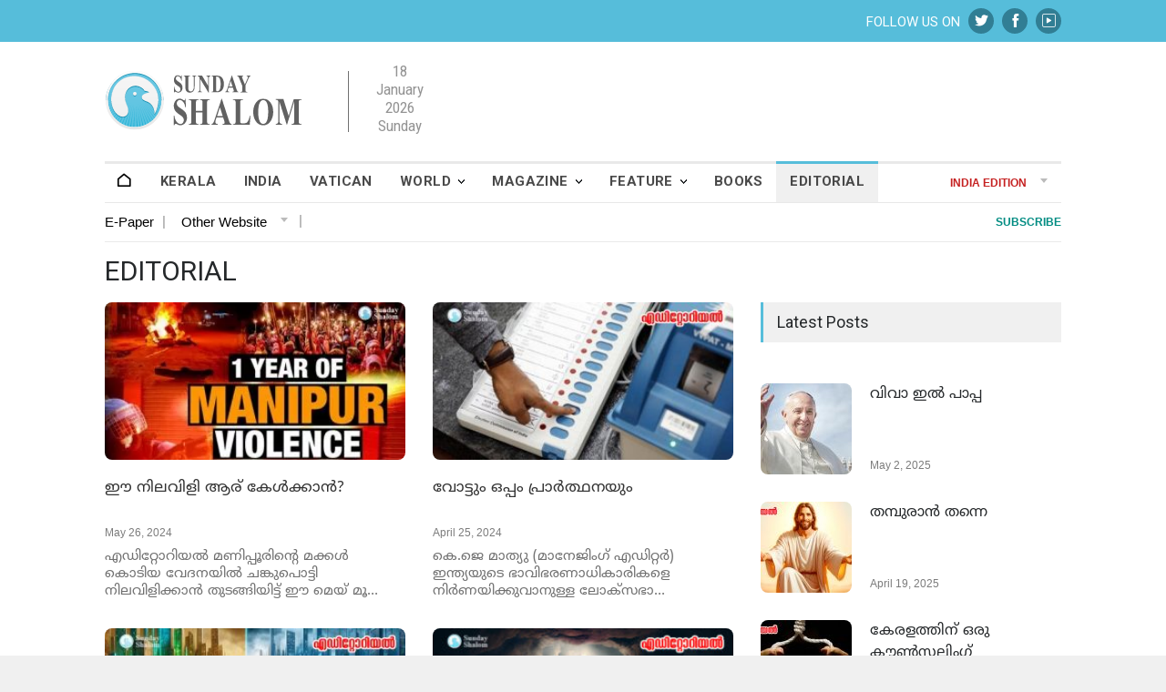

--- FILE ---
content_type: text/html; charset=UTF-8
request_url: https://sundayshalom.com/archives/category/views/editorial/page/4
body_size: 35902
content:
<!DOCTYPE html>
<html lang="en-US">
		<head>
		<meta property="fb:pages" content="839761632765586"/>
		<!-- Global site tag (gtag.js) - Google Analytics -->
<script async src="https://www.googletagmanager.com/gtag/js?id=UA-134638353-1"></script>
<script>window.dataLayer=window.dataLayer||[];function gtag(){dataLayer.push(arguments);}gtag('js',new Date());gtag('config','UA-134638353-1');</script>
		<!--meta-->
		<meta http-equiv="content-type" content="text/html; charset=UTF-8"/>
		<meta name="generator" content="WordPress 5.8.12"/>
        <meta name="viewport" id="viewport" content="width=device-width, initial-scale=1.0, maximum-scale=1.0, user-scalable=0, shrink-to-fit=no">
		<meta name="description" content="News and Magazine Theme"/>
		<meta name="format-detection" content="telephone=no"/>
		<meta http-equiv='cache-control' content='no-cache'>
		<meta http-equiv='expires' content='0'>
		<meta http-equiv='pragma' content='no-cache'>
		<!--style-->
		<link rel="alternate" type="application/rss+xml" title="RSS 2.0" href="https://sundayshalom.com/feed"/>
		<link rel="stylesheet" href="https://use.fontawesome.com/releases/v5.3.1/css/all.css" integrity="sha384-mzrmE5qonljUremFsqc01SB46JvROS7bZs3IO2EmfFsd15uHvIt+Y8vEf7N7fWAU" crossorigin="anonymous">
		<!-- 		<script src="https://cdnjs.cloudflare.com/ajax/libs/jQuery.dotdotdot/3.2.2/jquery.dotdotdot.js"></script> -->
		<link rel="pingback" href="https://sundayshalom.com/xmlrpc.php"/>

				<link rel="shortcut icon" href="https://sundayshalom.com/wp-content/uploads/2024/04/xfavi.png.pagespeed.ic.8IsrlulvB2.webp"/>
		<title>EDITORIAL &#8211; Page 4 &#8211; sundayshalom</title>
		<style type="text/css">.heateor_sss_button_instagram span.heateor_sss_svg,a.heateor_sss_instagram span.heateor_sss_svg{background:radial-gradient(circle at 30% 107%,#fdf497 0,#fdf497 5%,#fd5949 45%,#d6249f 60%,#285aeb 90%)}.heateor_sss_horizontal_sharing .heateor_sss_svg,.heateor_sss_standard_follow_icons_container .heateor_sss_svg{color:#fff;border-width:0;border-style:solid;border-color:transparent}.heateor_sss_horizontal_sharing .heateorSssTCBackground{color:#666}.heateor_sss_horizontal_sharing span.heateor_sss_svg:hover,.heateor_sss_standard_follow_icons_container span.heateor_sss_svg:hover{border-color:transparent}.heateor_sss_vertical_sharing span.heateor_sss_svg,.heateor_sss_floating_follow_icons_container span.heateor_sss_svg{color:#fff;border-width:0;border-style:solid;border-color:transparent}.heateor_sss_vertical_sharing .heateorSssTCBackground{color:#666}.heateor_sss_vertical_sharing span.heateor_sss_svg:hover,.heateor_sss_floating_follow_icons_container span.heateor_sss_svg:hover{border-color:transparent}@media screen and (max-width:783px){.heateor_sss_vertical_sharing{display:none!important}}</style>
		<meta name='robots' content='max-image-preview:large'/>
<link rel='dns-prefetch' href='//cdnjs.cloudflare.com'/>
<link rel='dns-prefetch' href='//fonts.googleapis.com'/>
<link rel='dns-prefetch' href='//s.w.org'/>
<link rel="alternate" type="application/rss+xml" title="sundayshalom &raquo; Feed" href="https://sundayshalom.com/feed"/>
<link rel="alternate" type="application/rss+xml" title="sundayshalom &raquo; Comments Feed" href="https://sundayshalom.com/comments/feed"/>
<link rel="alternate" type="application/rss+xml" title="sundayshalom &raquo; EDITORIAL Category Feed" href="https://sundayshalom.com/archives/category/editorial/feed"/>
		<!-- This site uses the Google Analytics by MonsterInsights plugin v9.11.1 - Using Analytics tracking - https://www.monsterinsights.com/ -->
		<!-- Note: MonsterInsights is not currently configured on this site. The site owner needs to authenticate with Google Analytics in the MonsterInsights settings panel. -->
					<!-- No tracking code set -->
				<!-- / Google Analytics by MonsterInsights -->
				<script type="text/javascript">window._wpemojiSettings={"baseUrl":"https:\/\/s.w.org\/images\/core\/emoji\/13.1.0\/72x72\/","ext":".png","svgUrl":"https:\/\/s.w.org\/images\/core\/emoji\/13.1.0\/svg\/","svgExt":".svg","source":{"concatemoji":"https:\/\/sundayshalom.com\/wp-includes\/js\/wp-emoji-release.min.js?ver=5.8.12"}};!function(e,a,t){var n,r,o,i=a.createElement("canvas"),p=i.getContext&&i.getContext("2d");function s(e,t){var a=String.fromCharCode;p.clearRect(0,0,i.width,i.height),p.fillText(a.apply(this,e),0,0);e=i.toDataURL();return p.clearRect(0,0,i.width,i.height),p.fillText(a.apply(this,t),0,0),e===i.toDataURL()}function c(e){var t=a.createElement("script");t.src=e,t.defer=t.type="text/javascript",a.getElementsByTagName("head")[0].appendChild(t)}for(o=Array("flag","emoji"),t.supports={everything:!0,everythingExceptFlag:!0},r=0;r<o.length;r++)t.supports[o[r]]=function(e){if(!p||!p.fillText)return!1;switch(p.textBaseline="top",p.font="600 32px Arial",e){case"flag":return s([127987,65039,8205,9895,65039],[127987,65039,8203,9895,65039])?!1:!s([55356,56826,55356,56819],[55356,56826,8203,55356,56819])&&!s([55356,57332,56128,56423,56128,56418,56128,56421,56128,56430,56128,56423,56128,56447],[55356,57332,8203,56128,56423,8203,56128,56418,8203,56128,56421,8203,56128,56430,8203,56128,56423,8203,56128,56447]);case"emoji":return!s([10084,65039,8205,55357,56613],[10084,65039,8203,55357,56613])}return!1}(o[r]),t.supports.everything=t.supports.everything&&t.supports[o[r]],"flag"!==o[r]&&(t.supports.everythingExceptFlag=t.supports.everythingExceptFlag&&t.supports[o[r]]);t.supports.everythingExceptFlag=t.supports.everythingExceptFlag&&!t.supports.flag,t.DOMReady=!1,t.readyCallback=function(){t.DOMReady=!0},t.supports.everything||(n=function(){t.readyCallback()},a.addEventListener?(a.addEventListener("DOMContentLoaded",n,!1),e.addEventListener("load",n,!1)):(e.attachEvent("onload",n),a.attachEvent("onreadystatechange",function(){"complete"===a.readyState&&t.readyCallback()})),(n=t.source||{}).concatemoji?c(n.concatemoji):n.wpemoji&&n.twemoji&&(c(n.twemoji),c(n.wpemoji)))}(window,document,window._wpemojiSettings);</script>
		<style type="text/css">img.wp-smiley,img.emoji{display:inline!important;border:none!important;box-shadow:none!important;height:1em!important;width:1em!important;margin:0 .07em!important;vertical-align:-.1em!important;background:none!important;padding:0!important}</style>
	<link rel='stylesheet' id='wp-block-library-css' href='https://sundayshalom.com/wp-includes/css/dist/block-library/A.style.min.css,qver=5.8.12.pagespeed.cf.oh3cmA1ZSA.css' type='text/css' media='all'/>
<style id='wp-block-library-theme-inline-css' type='text/css'>#start-resizable-editor-section{display:none}.wp-block-audio figcaption{color:#555;font-size:13px;text-align:center}.is-dark-theme .wp-block-audio figcaption{color:hsla(0,0%,100%,.65)}.wp-block-code{font-family:Menlo,Consolas,monaco,monospace;color:#1e1e1e;padding:.8em 1em;border:1px solid #ddd;border-radius:4px}.wp-block-embed figcaption{color:#555;font-size:13px;text-align:center}.is-dark-theme .wp-block-embed figcaption{color:hsla(0,0%,100%,.65)}.blocks-gallery-caption{color:#555;font-size:13px;text-align:center}.is-dark-theme .blocks-gallery-caption{color:hsla(0,0%,100%,.65)}.wp-block-image figcaption{color:#555;font-size:13px;text-align:center}.is-dark-theme .wp-block-image figcaption{color:hsla(0,0%,100%,.65)}.wp-block-pullquote{border-top:4px solid;border-bottom:4px solid;margin-bottom:1.75em;color:currentColor}.wp-block-pullquote__citation,.wp-block-pullquote cite,.wp-block-pullquote footer{color:currentColor;text-transform:uppercase;font-size:.8125em;font-style:normal}.wp-block-quote{border-left:.25em solid;margin:0 0 1.75em;padding-left:1em}.wp-block-quote cite,.wp-block-quote footer{color:currentColor;font-size:.8125em;position:relative;font-style:normal}.wp-block-quote.has-text-align-right{border-left:none;border-right:.25em solid;padding-left:0;padding-right:1em}.wp-block-quote.has-text-align-center{border:none;padding-left:0}.wp-block-quote.is-large,.wp-block-quote.is-style-large{border:none}.wp-block-search .wp-block-search__label{font-weight:700}.wp-block-group.has-background{padding:1.25em 2.375em;margin-top:0;margin-bottom:0}.wp-block-separator{border:none;border-bottom:2px solid;margin-left:auto;margin-right:auto;opacity:.4}.wp-block-separator:not(.is-style-wide):not(.is-style-dots){width:100px}.wp-block-separator.has-background:not(.is-style-dots){border-bottom:none;height:1px}.wp-block-separator.has-background:not(.is-style-wide):not(.is-style-dots){height:2px}.wp-block-table thead{border-bottom:3px solid}.wp-block-table tfoot{border-top:3px solid}.wp-block-table td,.wp-block-table th{padding:.5em;border:1px solid;word-break:normal}.wp-block-table figcaption{color:#555;font-size:13px;text-align:center}.is-dark-theme .wp-block-table figcaption{color:hsla(0,0%,100%,.65)}.wp-block-video figcaption{color:#555;font-size:13px;text-align:center}.is-dark-theme .wp-block-video figcaption{color:hsla(0,0%,100%,.65)}.wp-block-template-part.has-background{padding:1.25em 2.375em;margin-top:0;margin-bottom:0}#end-resizable-editor-section{display:none}</style>
<link rel='stylesheet' id='contact-form-7-css' href='https://sundayshalom.com/wp-content/plugins/contact-form-7/includes/css/A.styles.css,qver=5.5.1.pagespeed.cf.-dvEpspat2.css' type='text/css' media='all'/>
<link rel='stylesheet' id='usp_style-css' href='https://sundayshalom.com/wp-content/plugins/user-submitted-posts/resources/usp.css?ver=20210719' type='text/css' media='all'/>
<link rel='stylesheet' id='spu-public-css-css' href='https://sundayshalom.com/wp-content/plugins/popups/public/assets/css/A.public.css,qver=1.9.3.8.pagespeed.cf.nYTwXIjnGp.css' type='text/css' media='all'/>
<style id='reset-css' media='all'>html,body,div,span,applet,object,iframe,p,blockquote,a,cite,code,del,dfn,font,img,ins,kbd,q,s,samp,small,strike,fieldset,form,label,legend{margin:0;padding:0;border:0;outline:0;font-weight:inherit;font-style:inherit;font-size:100%;font-family:inherit;vertical-align:baseline}:focus{outline:0}body{line-height:1;color:#000;background:#fff}ol,ul{list-style:none;padding:0;margin:0}table{border-collapse:collapse}caption,th,td{text-align:left;font-weight:normal}blockquote:before,blockquote:after,q:before,q:after{content:""}blockquote,q{quotes:"" ""}</style>
<style id='superfish-css' media='all'>.sf-menu,.sf-menu *{margin:0;padding:0;list-style:none}.sf-menu{line-height:1.0}.sf-menu ul{position:absolute;top:-999em;width:10em}.sf-menu ul li{width:100%}.sf-menu li:hover{visibility:inherit}.sf-menu li{float:left;position:relative}.sf-menu a{display:block;position:relative}.sf-menu li:hover ul,.sf-menu li.sfHover ul{left:0;top:2.5em;z-index:99}ul.sf-menu li:hover li ul,ul.sf-menu li.sfHover li ul{top:-999em}ul.sf-menu li li:hover ul,ul.sf-menu li li.sfHover ul{left:10em;top:0}ul.sf-menu li li:hover li ul,ul.sf-menu li li.sfHover li ul{top:-999em}ul.sf-menu li li li:hover ul,ul.sf-menu li li li.sfHover ul{left:10em;top:0}.sf-menu{float:left;margin-bottom:1em}.sf-menu a{border-left:1px solid #fff;border-top:1px solid #cfdeff;padding:.75em 1em;text-decoration:none}.sf-menu a,.sf-menu a:visited{color:#13a}.sf-menu li{background:#bdd2ff}.sf-menu li li{background:#aabde6}.sf-menu li li li{background:#9aaedb}.sf-menu li:hover,.sf-menu li.sfHover,.sf-menu a:focus,.sf-menu a:hover,.sf-menu a:active{background:#cfdeff;outline:0}.sf-menu a.sf-with-ul{padding-right:2.25em;min-width:1px}.sf-sub-indicator{position:absolute;display:block;right:.75em;top:1.05em;width:10px;height:10px;text-indent:-999em;overflow:hidden}a>.sf-sub-indicator{top:.8em;background-position:0 -100px}a:focus>.sf-sub-indicator,a:hover>.sf-sub-indicator,a:active>.sf-sub-indicator,li:hover>a>.sf-sub-indicator,li.sfHover>a>.sf-sub-indicator{background-position:-10px -100px}.sf-menu ul .sf-sub-indicator{background-position:-10px 0}.sf-menu ul a>.sf-sub-indicator{background-position:0 0}.sf-menu ul a:focus>.sf-sub-indicator,.sf-menu ul a:hover>.sf-sub-indicator,.sf-menu ul a:active>.sf-sub-indicator,.sf-menu ul li:hover>a>.sf-sub-indicator,.sf-menu ul li.sfHover>a>.sf-sub-indicator{background-position:-10px 0}.sf-shadow ul{padding:0 8px 9px 0;-moz-border-radius-bottomleft:17px;-moz-border-radius-topright:17px;-webkit-border-top-right-radius:17px;-webkit-border-bottom-left-radius:17px}.sf-shadow ul.sf-shadow-off{background:transparent}</style>
<link rel='stylesheet' id='prettyPhoto-css' href='https://sundayshalom.com/wp-content/themes/pressroom/style/prettyPhoto.css?ver=5.8.12' type='text/css' media='all'/>
<link rel='stylesheet' id='jquery-qtip-css' href='https://sundayshalom.com/wp-content/themes/pressroom/style/A.jquery.qtip.css,qver=5.8.12.pagespeed.cf.Dd1cE1qxz6.css' type='text/css' media='all'/>
<link rel='stylesheet' id='odometer-css' href='https://sundayshalom.com/wp-content/themes/pressroom/style/A.odometer-theme-default.css,qver=5.8.12.pagespeed.cf.YVFbGY32WV.css' type='text/css' media='all'/>
<link rel='stylesheet' id='animations-css' href='https://sundayshalom.com/wp-content/themes/pressroom/style/A.animations.css,qver=5.8.12.pagespeed.cf.SsOHzvm6gx.css' type='text/css' media='all'/>
<link rel='stylesheet' id='parent-style-css' href='https://sundayshalom.com/wp-content/themes/pressroom/style.css?ver=5.8.12' type='text/css' media='all'/>
<link rel='stylesheet' id='custom-css-css' href='https://sundayshalom.com/wp-content/themes/pressroom-child/style/custom.css?ver=5.8.12' type='text/css' media='all'/>
<link rel='stylesheet' id='icons-styles-css' href='https://sundayshalom.com/wp-content/themes/pressroom-child/fonts/icons.css,qver=5.8.12.pagespeed.ce.EQqOv_Na5c.css' type='text/css' media='all'/>
<link rel='stylesheet' id='slick-css-css' href='https://cdnjs.cloudflare.com/ajax/libs/slick-carousel/1.9.0/slick.css?ver=5.8.12' type='text/css' media='all'/>
<link rel='stylesheet' id='slick-themecss-css' href='https://cdnjs.cloudflare.com/ajax/libs/slick-carousel/1.9.0/slick-theme.css?ver=5.8.12' type='text/css' media='all'/>
<link rel='stylesheet' id='google-font-roboto-css' href='//fonts.googleapis.com/css?family=Roboto%3A300%2C400%2C700&#038;ver=5.8.12' type='text/css' media='all'/>
<link rel='stylesheet' id='google-font-roboto-condensed-css' href='//fonts.googleapis.com/css?family=Roboto+Condensed%3A300%2C400%2C700&#038;ver=5.8.12' type='text/css' media='all'/>
<link rel='stylesheet' id='main-style-css' href='https://sundayshalom.com/wp-content/themes/pressroom-child/style.css?ver=5.8.12' type='text/css' media='all'/>
<link rel='stylesheet' id='responsive-css' href='https://sundayshalom.com/wp-content/themes/pressroom/style/responsive.css?ver=5.8.12' type='text/css' media='all'/>
<style id='custom-css' media='all'></style>
<link rel='stylesheet' id='heateor_sss_frontend_css-css' href='https://sundayshalom.com/wp-content/plugins/sassy-social-share/public/css/sassy-social-share-public.css?ver=3.3.51' type='text/css' media='all'/>
<script type='text/javascript' src='https://sundayshalom.com/wp-includes/js/jquery/jquery.min.js,qver=3.6.0.pagespeed.jm.izqK4d2SK0.js' id='jquery-core-js'></script>
<script src="https://sundayshalom.com/wp-includes,_js,_jquery,_jquery-migrate.min.js,qver==3.3.2+wp-content,_plugins,_user-submitted-posts,_resources,_jquery.cookie.js,qver==20210719+wp-content,_plugins,_user-submitted-posts,_resources,_jquery.parsley.min.js,qver==20210719.pagespeed.jc.56IfqG0_56.js"></script><script>eval(mod_pagespeed_leT7P7z8wz);</script>
<script>eval(mod_pagespeed_WYgI$uWTXC);</script>
<script>eval(mod_pagespeed_8yq82BjlZs);</script>
<script type='text/javascript' id='usp_core-js-before'>var usp_custom_field="usp_phone";var usp_custom_checkbox="usp_custom_checkbox";var usp_case_sensitivity="true";var usp_challenge_response="2";var usp_min_images=0;var usp_max_images=1;var usp_parsley_error="Incorrect response.";var usp_multiple_cats=0;var usp_existing_tags=0;var usp_recaptcha_disp="hide";var usp_recaptcha_vers=2;var usp_recaptcha_key="";</script>
<script type='text/javascript' src='https://sundayshalom.com/wp-content/plugins/user-submitted-posts/resources/jquery.usp.core.js,qver=20210719.pagespeed.jm.YPj5enS0hM.js' id='usp_core-js'></script>
<link rel="https://api.w.org/" href="https://sundayshalom.com/wp-json/"/><link rel="alternate" type="application/json" href="https://sundayshalom.com/wp-json/wp/v2/categories/35"/><link rel="EditURI" type="application/rsd+xml" title="RSD" href="https://sundayshalom.com/xmlrpc.php?rsd"/>
<link rel="wlwmanifest" type="application/wlwmanifest+xml" href="https://sundayshalom.com/wp-includes/wlwmanifest.xml"/> 
<meta name="generator" content="WordPress 5.8.12"/>
			<meta property="fb:pages" content="839761632765586"/>
							<meta property="ia:markup_url" content="https://sundayshalom.com/archives/78877?ia_markup=1"/>
				<meta name="generator" content="Powered by WPBakery Page Builder - drag and drop page builder for WordPress."/>
<noscript><style>.wpb_animate_when_almost_visible{opacity:1}</style></noscript><!--custom style-->
<style type="text/css">
		p a,
	table a,
	.about_subtitle,
	.header h1,
	.header h1 a,
	.blog  ul.post_details.simple li.category,
	.blog  ul.post_details.simple li.category a,
	.post.single .post_details a,
	.review_summary .number,
	.announcement .expose,
	#cancel_comment,
	.more.highlight,
	.more.active:hover,
	.wp-block-latest-posts a,
	.wp-block-categories a,
	.wp-block-archives a
		{
		color: #56bdda;
	}
		.more:hover
	{
		color: #FFF;
	}
	.menu_container .ubermenu .ubermenu-nav li:hover, .menu_container .ubermenu .ubermenu-nav li.ubermenu-active, .menu_container .ubermenu .ubermenu-nav li.ubermenu-current-menu-item, .menu_container .ubermenu .ubermenu-nav li.ubermenu-current-menu-parent, .menu_container .ubermenu .ubermenu-nav li.ubermenu-current-menu-ancestor,
	.menu_container .ubermenu .ubermenu-nav li.ubermenu-item-has-children:hover,
	.style_2.menu_container .ubermenu .ubermenu-nav li:hover, .style_2.menu_container .ubermenu .ubermenu-nav li.ubermenu-current-menu-item,
	.style_2.menu_container .ubermenu .ubermenu-nav li.ubermenu-active,
	.style_2.menu_container .ubermenu .ubermenu-nav li:hover a, .style_2.menu_container .ubermenu .ubermenu-nav li.ubermenu-current-menu-item a,
	.style_2.menu_container .ubermenu .ubermenu-nav li.ubermenu-item-has-children:hover a,
	.style_2.menu_container .ubermenu .ubermenu-nav li.ubermenu-current-menu-parent, .style_2.menu_container .ubermenu .ubermenu-nav li.ubermenu-current-menu-ancestor,
	.style_3.menu_container .ubermenu .ubermenu-nav li:hover, .style_3.menu_container .ubermenu .ubermenu-nav li.ubermenu-current-menu-item,
	.style_3.menu_container .ubermenu .ubermenu-nav li.ubermenu-active,
	.style_3.menu_container .ubermenu .ubermenu-nav li:hover a, .style_3.menu_container .ubermenu .ubermenu-nav li.ubermenu-current-menu-item a,
	.style_3.menu_container .ubermenu .ubermenu-nav li.ubermenu-item-has-children:hover a,
	.style_3.menu_container .ubermenu .ubermenu-nav li.ubermenu-current-menu-parent, .style_3.menu_container .ubermenu .ubermenu-nav li.ubermenu-current-menu-ancestor,
	.style_5.menu_container .ubermenu .ubermenu-nav li:hover, .style_5.menu_container .ubermenu .ubermenu-nav li.ubermenu-current-menu-item,
	.style_5.menu_container .ubermenu .ubermenu-nav li.ubermenu-active,
	.style_5.menu_container .ubermenu .ubermenu-nav li:hover a, .style_5.menu_container .ubermenu .ubermenu-nav li.ubermenu-current-menu-item a,
	.style_5.menu_container .ubermenu .ubermenu-nav li.ubermenu-item-has-children:hover a,
	.style_5.menu_container .ubermenu .ubermenu-nav li.ubermenu-current-menu-parent, .style_5.menu_container .ubermenu .ubermenu-nav li.ubermenu-current-menu-ancestor,
	.style_10.menu_container .ubermenu .ubermenu-nav li:hover, .style_10.menu_container .ubermenu .ubermenu-nav li.ubermenu-current-menu-item,
	.style_10.menu_container .ubermenu .ubermenu-nav li.ubermenu-active,
	.style_10.menu_container .ubermenu .ubermenu-nav li:hover a, .style_10.menu_container .ubermenu .ubermenu-nav li.ubermenu-current-menu-item a,
	.style_10.menu_container .ubermenu .ubermenu-nav li.ubermenu-item-has-children:hover a,
	.style_10.menu_container .ubermenu .ubermenu-nav li.ubermenu-current-menu-parent, .style_10.menu_container .ubermenu .ubermenu-nav li.ubermenu-current-menu-ancestor,
	.style_3.menu_container,
	.style_3.menu_container .ubermenu .ubermenu-nav li,
	.style_4.menu_container .ubermenu .ubermenu-nav li:hover, .style_4.menu_container .ubermenu .ubermenu-nav li.ubermenu-current-menu-item,
	.style_4.menu_container .ubermenu .ubermenu-nav li.ubermenu-item-has-children:hover,
	.style_4.menu_container .ubermenu .ubermenu-nav li:hover a, .style_4.menu_container .ubermenu .ubermenu-nav li.ubermenu-current-menu-item a,
	.style_4.menu_container .ubermenu .ubermenu-nav li.ubermenu-item-has-children:hover a,
	.style_4.menu_container .ubermenu .ubermenu-nav li.ubermenu-current-menu-parent, .style_4.menu_container .ubermenu .ubermenu-nav li.ubermenu-current-menu-ancestor
	{
		border-top-color: #56bdda;
	}
	.style_4.menu_container,
	.style_4.menu_container .ubermenu .ubermenu-nav li
	{
		background-color: #F0F0F0;
		border-color: #F0F0F0;
	}
	.style_2.menu_container .ubermenu .ubermenu-nav li:hover, .style_2.menu_container .ubermenu .ubermenu-nav li.ubermenu-current-menu-item,
	.style_2.menu_container .ubermenu .ubermenu-nav li.ubermenu-active,
	.style_2.menu_container .ubermenu .ubermenu-nav li:hover a, .style_2.menu_container .ubermenu .ubermenu-nav li.ubermenu-current-menu-item a,
	.style_2.menu_container .ubermenu .ubermenu-nav li.ubermenu-item-has-children:hover a,
	.style_2.menu_container .ubermenu .ubermenu-nav li.ubermenu-current-menu-parent, .style_2.menu_container .ubermenu .ubermenu-nav li.ubermenu-current-menu-ancestor,
	.style_3.menu_container .ubermenu .ubermenu-nav li:hover, .style_3.menu_container .ubermenu .ubermenu-nav li.ubermenu-current-menu-item,
	.style_3.menu_container .ubermenu .ubermenu-nav li.ubermenu-active,
	.style_3.menu_container .ubermenu .ubermenu-nav li:hover a, .style_3.menu_container .ubermenu .ubermenu-nav li.ubermenu-current-menu-item a,
	.style_3.menu_container .ubermenu .ubermenu-nav li.ubermenu-item-has-children:hover a,
	.style_3.menu_container .ubermenu .ubermenu-nav li.ubermenu-current-menu-parent, .style_3.menu_container .ubermenu .ubermenu-nav li.ubermenu-current-menu-ancestor,
	.style_5.menu_container .ubermenu .ubermenu-nav li:hover, .style_5.menu_container .ubermenu .ubermenu-nav li.ubermenu-current-menu-item,
	.style_5.menu_container .ubermenu .ubermenu-nav li.ubermenu-active,
	.style_5.menu_container .ubermenu .ubermenu-nav li:hover a, .style_5.menu_container .ubermenu .ubermenu-nav li.ubermenu-current-menu-item a,
	.style_5.menu_container .ubermenu .ubermenu-nav li.ubermenu-item-has-children:hover a,
	.style_5.menu_container .ubermenu .ubermenu-nav li.ubermenu-current-menu-parent, .style_5.menu_container .ubermenu .ubermenu-nav li.ubermenu-current-menu-ancestor,
	.style_10.menu_container .ubermenu .ubermenu-nav li:hover, .style_10.menu_container .ubermenu .ubermenu-nav li.ubermenu-current-menu-item,
	.style_10.menu_container .ubermenu .ubermenu-nav li.ubermenu-active,
	.style_10.menu_container .ubermenu .ubermenu-nav li:hover a, .style_10.menu_container .ubermenu .ubermenu-nav li.ubermenu-current-menu-item a,
	.style_10.menu_container .ubermenu .ubermenu-nav li.ubermenu-item-has-children:hover a,
	.style_10.menu_container .ubermenu .ubermenu-nav li.ubermenu-current-menu-parent, .style_10.menu_container .ubermenu .ubermenu-nav li.ubermenu-current-menu-ancestor
	{
		border-bottom-color: #56bdda;
	}
	.box_header,
	.widgettitle,
	.mobile-menu-switch,
	.widget_categories a:hover,
	.widget_tag_cloud a:hover,
	.taxonomies a:hover,
	.review_summary .number,
	.tabs.small .tabs_navigation li a:hover,
	.tabs.small .tabs_navigation li a.selected,
	.tabs.small .tabs_navigation li.ui-tabs-active a,
	.vertical_menu li.is-active a,
	.accordion .ui-accordion-header.ui-state-active,
	.more.highlight,
	.more.active:hover,
	.more.active,
	.more:hover
		{
		border-color: #56bdda;
	}
	.post .comments_number:hover .arrow_comments,
	.footer .post .comments_number:hover .arrow_comments,
	.tabs_navigation li.ui-tabs-active span
		{
		border-color: #56bdda transparent;
	}
	.mobile_menu_container .ubermenu .ubermenu-nav li.ubermenu-current-menu-item>a,
	.mobile_menu_container .ubermenu .ubermenu-nav li.ubermenu-current-menu-ancestor ul li.ubermenu-current-menu-item a,
	.mobile_menu_container .ubermenu .ubermenu-nav li.ubermenu-current-menu-ancestor ul li.ubermenu-current-menu-parent ul li.ubermenu-current-menu-item a,
	.mobile_menu_container .ubermenu .ubermenu-nav li.ubermenu-current-menu-ancestor a,
	.mobile_menu_container .ubermenu .ubermenu-nav li.ubermenu-current-menu-ancestor ul li.ubermenu-current-menu-parent a,
	.mobile_menu_container .ubermenu .ubermenu-nav li.ubermenu-current-menu-ancestor ul li.ubermenu-current-menu-parent ul li.ubermenu-current-menu-parent a,
	.mobile-menu-switch .line,
	.mobile-menu-switch:hover,
		.slider_navigation .slider_control a:hover,
	a.slider_control:hover,
	.slider_posts_list .slider_posts_list_bar,
	.vc_row  .wpb_column .blog .post .with_number .comments_number:hover,
	.footer .post .comments_number:hover,
	.post_details li.category,
	.dropcap .dropcap_label.active,
	.widget_categories a:hover,
	.widget_tag_cloud a:hover,
	.taxonomies a:hover,
	.value_container .value_bar,
	.pagination li a:hover,
	.pagination li.selected a,
	.pagination li.selected span,
	.tabs_navigation li a:hover,
	.tabs_navigation li a.selected,
	.tabs_navigation li.ui-tabs-active a,
	.vertical_menu li.is-active a,
	.accordion .ui-accordion-header.ui-state-active,
	.icon.fullscreen:hover,
	.more.active,
	.more:hover,
	.gallery_popup .slider_navigation .slider_control a:hover,
	.style_2.menu_container .ubermenu .ubermenu-nav a:hover,
	.style_3.menu_container .ubermenu .ubermenu-nav a:hover,
	.style_2.menu_container .ubermenu .ubermenu-nav li:hover, .style_2.menu_container .ubermenu .ubermenu-nav li.ubermenu-current-menu-item,
	.style_2.menu_container .ubermenu .ubermenu-nav li.ubermenu-active,
	.style_2.menu_container .ubermenu .ubermenu-nav li:hover a, .style_2.menu_container .ubermenu .ubermenu-nav li.ubermenu-current-menu-item a,
	.style_2.menu_container .ubermenu .ubermenu-nav li.ubermenu-item-has-children:hover a,
	.style_2.menu_container .ubermenu .ubermenu-nav li.ubermenu-current-menu-parent, .style_2.menu_container .ubermenu .ubermenu-nav li.ubermenu-current-menu-ancestor,
	.style_3.menu_container .ubermenu .ubermenu-nav li:hover, .style_3.menu_container .ubermenu .ubermenu-nav li.ubermenu-current-menu-item,
	.style_3.menu_container .ubermenu .ubermenu-nav li.ubermenu-active,
	.style_3.menu_container .ubermenu .ubermenu-nav li:hover a, .style_3.menu_container .ubermenu .ubermenu-nav li.ubermenu-current-menu-item a,
	.style_3.menu_container .ubermenu .ubermenu-nav li.ubermenu-item-has-children:hover a,
	.style_3.menu_container .ubermenu .ubermenu-nav li.ubermenu-current-menu-parent, .style_3.menu_container .ubermenu .ubermenu-nav li.ubermenu-current-menu-ancestor,
	.style_5.menu_container .ubermenu .ubermenu-nav li:hover, .style_5.menu_container .ubermenu .ubermenu-nav li.ubermenu-current-menu-item,
	.style_5.menu_container .ubermenu .ubermenu-nav li.ubermenu-active,
	.style_5.menu_container .ubermenu .ubermenu-nav li:hover a, .style_5.menu_container .ubermenu .ubermenu-nav li.ubermenu-current-menu-item a,
	.style_5.menu_container .ubermenu .ubermenu-nav li.ubermenu-item-has-children:hover a,
	.style_5.menu_container .ubermenu .ubermenu-nav li.ubermenu-current-menu-parent, .style_5.menu_container .ubermenu .ubermenu-nav li.ubermenu-current-menu-ancestor,
	.style_10.menu_container .ubermenu .ubermenu-nav li:hover, .style_10.menu_container .ubermenu .ubermenu-nav li.ubermenu-current-menu-item,
	.style_10.menu_container .ubermenu .ubermenu-nav li.ubermenu-active,
	.style_10.menu_container .ubermenu .ubermenu-nav li:hover a, .style_10.menu_container .ubermenu .ubermenu-nav li.ubermenu-current-menu-item a,
	.style_10.menu_container .ubermenu .ubermenu-nav li.ubermenu-item-has-children:hover a,
	.style_10.menu_container .ubermenu .ubermenu-nav li.ubermenu-current-menu-parent, .style_10.menu_container .ubermenu .ubermenu-nav li.ubermenu-current-menu-ancestor,
	.style_5.menu_container .ubermenu .ubermenu-nav a:hover,
	.style_10.menu_container .ubermenu .ubermenu-nav a:hover
		{
		background-color: #56bdda;
	}
	.style_5.menu_container,
	.style_5.menu_container .ubermenu .ubermenu-nav li,
	.style_7.menu_container,
	.style_7.menu_container .ubermenu .ubermenu-nav li,
	.style_9.menu_container,
	.style_9.menu_container .ubermenu .ubermenu-nav li
	{
		background-color: #363B40;
		border-color: #363B40;
	}
	.read_more .arrow
	{
		background: #56bdda url("https://sundayshalom.com/wp-content/themes/pressroom/images/icons/navigation/call_to_action_arrow.png") no-repeat;
	}
	.accordion .ui-accordion-header:hover .ui-accordion-header-icon
	{
		background: #56bdda url("https://sundayshalom.com/wp-content/themes/pressroom/images/icons/navigation/accordion_arrow_down_hover.png") no-repeat 0 0;
	}
			body ul.post_details.simple li.category .category-140,
		body .footer ul.post_details.simple li.category .category-140		{
			color: #32b887;
		}
		.post_details.simple li.category.container-category-140		{
			background-color: transparent;
		}
		.post_details li.category.container-category-140		{
			background-color: #32b887;
		}
		</style>        <link rel="stylesheet" type="text/css" href="https://sundayshalom.com/wp-content/themes/pressroom-child/style/style-new.css">
	</head>
		<body class="archive paged category category-editorial category-35 paged-4 category-paged-4 wpb-js-composer js-comp-ver-6.6.0 vc_responsive">
		<div class="site_container  ">
						<div class="header_top_bar_container clearfix">
								<div class="header_top_bar clearfix">
										<!--<a href="#" class="mobile-menu-switch">
                        <i class="fas fa-bars"></i>
				    </a>-->
                   <!-- <div class="lang-select">
                        <ul>
                            <li class="eng-lang"><a href="#" data-lang="en">English</a></li>
                            <li class="mal-lang"><a href="#" data-lang="ml">Malayalam</a></li>
                        </ul>
                    </div>-->
                    <div class="media-share">
                        <h6>Follow Us On</h6>
                        <ul>
                            <li><a href="https://twitter.com/SundayShalom" target="_blank"><i class="icon-twitter"></i></a></li>
                            <li><a href="https://www.facebook.com/sundayshalomnews/" target="_blank"><i class="icon-fb"></i></a></li>
                            <li><a href="https://www.youtube.com/channel/UC1V2kcj7gqiA5p4yNU4ahrw" target="_blank"><i class="icon-youtube"></i></a></li>
                        </ul>
                    </div>
				</div>

							</div>
						<!-- Header -->


			<div class="mob_nav_wrapper">
				<span class="menu_overlay"></span>
				<div class="header_container">
                    <div class="hamburglar-icon">
                        <span class="line"></span>
                        <span class="line"></span>
                        <span class="line"></span>
                    </div>
                    <div class="header clearfix">
												<div class="custom-half-width logo-div">
							<div class="logo">
																<h1 class="text-center"><a href="https://sundayshalom.com" title="sundayshalom">
																		<img src="https://sundayshalom.com//wp-content/uploads/2024/04/Untitled-2.svg" alt="logo"/>
																											</a></h1>
								<!-- <h4 class="text-left">News and Magazine Theme</h4> -->
							</div>
							<div class="header-today">
								<p>18</p>
								<p>January</p>
								<p>2026</p>
								<p>Sunday</p>
							</div>
						</div>
											</div>
				</div>




				<!-- 				<a href="#" class="mobile-menu-switch">

					<i class="fas fa-bars"></i>
				</a> -->
				<div class="menu_container head-container    collapsible-mobile-submenus">

                    <a href="#" class="mobile-menu-switch close">
						<i class="fas fa-times"></i>
					</a>
					<div class="mobile-menu-divider"></div>
                    <div class="clearfix btn-cv">
					<nav class="ubermenu clearfix"><ul id="menu-primary-menu" class="sf-menu ubermenu-nav"><li id="menu-item-80531" class="ubermenu-ubermenu-lent-custom-bg ubermenu-item ubermenu-item-type-post_type ubermenu-item-object-page ubermenu-item-home ubermenu-item-80531"><a href="https://sundayshalom.com/">HOME</a></li>
<li id="menu-item-32804" class="ubermenu-item ubermenu-item-type-taxonomy ubermenu-item-object-category ubermenu-item-32804"><a href="https://sundayshalom.com/archives/category/world/asia/kerala">KERALA</a></li>
<li id="menu-item-80532" class="ubermenu-item ubermenu-item-type-taxonomy ubermenu-item-object-category ubermenu-item-80532"><a href="https://sundayshalom.com/archives/category/india">INDIA</a></li>
<li id="menu-item-22754" class="ubermenu-item ubermenu-item-type-taxonomy ubermenu-item-object-category ubermenu-item-22754"><a href="https://sundayshalom.com/archives/category/vatican">VATICAN</a></li>
<li id="menu-item-80325" class="ubermenu-item ubermenu-item-type-taxonomy ubermenu-item-object-category ubermenu-item-has-children ubermenu-item-80325"><a href="https://sundayshalom.com/archives/category/international">WORLD</a><a href="#" class="template-arrow-menu"></a>
<ul class="sub-menu">
	<li id="menu-item-22991" class="ubermenu-item ubermenu-item-type-taxonomy ubermenu-item-object-category ubermenu-item-22991"><a href="https://sundayshalom.com/archives/category/world/america">USA &#8211; CANADA</a></li>
	<li id="menu-item-22992" class="ubermenu-item ubermenu-item-type-taxonomy ubermenu-item-object-category ubermenu-item-22992"><a href="https://sundayshalom.com/archives/category/world/europe">EUROPE</a></li>
	<li id="menu-item-22995" class="ubermenu-item ubermenu-item-type-taxonomy ubermenu-item-object-category ubermenu-item-22995"><a href="https://sundayshalom.com/archives/category/world/australia">AUSTRALIA</a></li>
	<li id="menu-item-22994" class="ubermenu-item ubermenu-item-type-taxonomy ubermenu-item-object-category ubermenu-item-22994"><a href="https://sundayshalom.com/archives/category/world/africa">AFRICA</a></li>
</ul>
</li>
<li id="menu-item-22757" class="ubermenu-item ubermenu-item-type-taxonomy ubermenu-item-object-category ubermenu-item-has-children ubermenu-item-22757"><a href="https://sundayshalom.com/archives/category/magazine">MAGAZINE</a><a href="#" class="template-arrow-menu"></a>
<ul class="sub-menu">
	<li id="menu-item-24471" class="ubermenu-item ubermenu-item-type-taxonomy ubermenu-item-object-category ubermenu-item-24471"><a href="https://sundayshalom.com/archives/category/magazine/mughadarppanam">Mugadharpanam</a></li>
	<li id="menu-item-22981" class="ubermenu-item ubermenu-item-type-taxonomy ubermenu-item-object-category ubermenu-item-22981"><a href="https://sundayshalom.com/archives/category/magazine/%e0%b4%86%e0%b5%be%e0%b4%95%e0%b5%8d%e0%b4%95%e0%b5%82%e0%b4%9f%e0%b5%8d%e0%b4%9f%e0%b4%a4%e0%b5%8d%e0%b4%a4%e0%b4%bf%e0%b5%bd-%e0%b4%a4%e0%b4%a8%e0%b4%bf%e0%b4%af%e0%b5%86">Alkoottathil thaniye</a></li>
	<li id="menu-item-22982" class="ubermenu-item ubermenu-item-type-taxonomy ubermenu-item-object-category ubermenu-item-22982"><a href="https://sundayshalom.com/archives/category/magazine/%e0%b4%9a%e0%b4%bf%e0%b4%a8%e0%b5%8d%e0%b4%a4%e0%b4%be%e0%b4%b5%e0%b4%bf%e0%b4%b7%e0%b4%af%e0%b4%82">Chinthavishayam</a></li>
	<li id="menu-item-22983" class="ubermenu-item ubermenu-item-type-taxonomy ubermenu-item-object-category ubermenu-item-22983"><a href="https://sundayshalom.com/archives/category/magazine/%e0%b4%ae%e0%b4%b1%e0%b5%81%e0%b4%aa%e0%b5%81%e0%b4%b1%e0%b4%82">Marupuram</a></li>
	<li id="menu-item-24026" class="ubermenu-item ubermenu-item-type-taxonomy ubermenu-item-object-category ubermenu-item-24026"><a href="https://sundayshalom.com/archives/category/magazine/kettezhuth">Kettezhuth</a></li>
	<li id="menu-item-24522" class="ubermenu-item ubermenu-item-type-taxonomy ubermenu-item-object-category ubermenu-item-24522"><a href="https://sundayshalom.com/archives/category/magazine/%e0%b4%95%e0%b4%be%e0%b4%b2%e0%b4%bf%e0%b4%95%e0%b4%82">Kaalikam</a></li>
</ul>
</li>
<li id="menu-item-57265" class="ubermenu-item ubermenu-item-type-taxonomy ubermenu-item-object-category ubermenu-item-has-children ubermenu-item-57265"><a href="https://sundayshalom.com/archives/category/feature">FEATURE</a><a href="#" class="template-arrow-menu"></a>
<ul class="sub-menu">
	<li id="menu-item-22980" class="ubermenu-item ubermenu-item-type-taxonomy ubermenu-item-object-category ubermenu-item-22980"><a href="https://sundayshalom.com/archives/category/feature/%e0%b4%85%e0%b4%a8%e0%b5%81%e0%b4%ad%e0%b4%b5%e0%b4%82">Anubhavam</a></li>
	<li id="menu-item-57266" class="ubermenu-item ubermenu-item-type-taxonomy ubermenu-item-object-category ubermenu-item-57266"><a href="https://sundayshalom.com/archives/category/feature/interviews">Interviews</a></li>
	<li id="menu-item-24025" class="ubermenu-item ubermenu-item-type-taxonomy ubermenu-item-object-category ubermenu-item-24025"><a href="https://sundayshalom.com/archives/category/feature/sunday-special">Sunday special</a></li>
	<li id="menu-item-39866" class="ubermenu-item ubermenu-item-type-post_type ubermenu-item-object-page ubermenu-item-39866"><a href="https://sundayshalom.com/mathavinte-vanakkamasam">Vanakkamasam</a></li>
	<li id="menu-item-57269" class="ubermenu-item ubermenu-item-type-post_type ubermenu-item-object-page ubermenu-item-57269"><a href="https://sundayshalom.com/panthakustha">Panthakustha</a></li>
	<li id="menu-item-57270" class="ubermenu-item ubermenu-item-type-post_type ubermenu-item-object-page ubermenu-item-57270"><a href="https://sundayshalom.com/eucharistic">Eucharistic</a></li>
</ul>
</li>
<li id="menu-item-57271" class="ubermenu-item ubermenu-item-type-taxonomy ubermenu-item-object-category ubermenu-item-57271"><a href="https://sundayshalom.com/archives/category/books">BOOKS</a></li>
<li id="menu-item-22988" class="ubermenu-item ubermenu-item-type-taxonomy ubermenu-item-object-category ubermenu-current-menu-item ubermenu-item-22988"><a href="https://sundayshalom.com/archives/category/editorial" aria-current="page">EDITORIAL</a></li>
</ul></nav>                        <div class="edition-select desk-select-edi">
                            <select class="custom-select selectric other-editions">
                                <option value="in">India Edition</option>
                                <option value="us">America Edition</option>
                                <option value="eu">Europe Edition</option>
                                <option value="oc">Australia Edition</option>
                            </select>
                        </div>
                    </div>
                        <div class="header-bottom-strip">

                            <div class="e-paper dark clearfix">
                                <a href="https://sundayshalom.com/e-paper/" class="sub-header-icon epaper">E-Paper</a>
                            </div>
                            <div class="edition-select web-links-sel">
                                <select class="custom-select selectric other-websites">
                                    <option value="0" data-type="sites">Other Website</option>
                                                                        <option value="https://shalomonline.net/" data-type="sites">Shalom Online</option>
                                    <option value="https://shalomtv.tv/" data-type="sites">Shalom TV</option>
				    <option value="https://shalomtimes.org/" data-type="sites">Shalom Times Malayalam</option>
				    <option value="https://shalomtimes.in/" data-type="sites">Shalom Times Tamil</option>
				    <option value="https://shalomtimes.ch/" data-type="sites">Shalom Times German</option>
                                    <option value="https://shalomtidings.org/" data-type="sites">Shalom Tidings</option>
                                    <option value="http://shalomradio.net/" data-type="sites">Shalom Radio</option>
                                    																		<option value="https://shalomonline.net/payment/login.php" data-type="sites">Subscribe</option>
									                                </select>
                            </div>
<!--                             <div class="blink_me" data-lang="en">English</div> -->
                            <div class="media-site-go">
                               <!-- <a href="https://store.shalommedia.org/" target="_blank">Shalom Media Store <i class="icon-store-cart">-->
																
									<a href="https://shalomonline.net/payment/login.php" target="_blank"> 
Subscribe   </a> 
								
										 										
									
                            </div>
                            <div class="edition-select mob-select-edi">
                                <select class="custom-select selectric other-editions">
                                    <option value="in">India Edition</option>
                                    <option value="us">America Edition</option>
                                    <option value="eu">Europe Edition</option>
                                    <option value="oc">Australia Edition</option>
                                </select>
                            </div>

                        </div>
				</div>

			</div>

			<div class="svgs" style="height:0 !important;overflow:hidden;">

				<svg id="play_wind" xmlns="http://www.w3.org/2000/svg" xmlns:xlink="http://www.w3.org/1999/xlink" viewBox="0 0 20.5 20.5">
					<defs>
						<style>#play_wind .a,#play_wind .b{stroke:#fcfcfc;stroke-width:.5px}#play_wind .a{fill:url(#play_a)}#play_wind .b{fill:#fff}</style>
						<linearGradient id="play_a" x1="0.084" y1="0.188" x2="1.036" y2="0.902" gradientUnits="objectBoundingBox">
							<stop offset="0.161" stop-color="#e8b72a"/>
							<stop offset="0.436" stop-color="#e6b028"/>
							<stop offset="0.878" stop-color="#e19d24"/>
							<stop offset="1" stop-color="#e09823"/>
						</linearGradient>
					</defs>
					<g transform="translate(-1170.75 -696.75)">
						<g transform="translate(1171 697)">
							<circle class="a" cx="10" cy="10" r="10"/>
							<path class="b" d="M96.2,89.153v5.3a.235.235,0,0,0,.35.205l4.709-2.624a.234.234,0,0,0,0-.41L96.55,88.948A.234.234,0,0,0,96.2,89.153Z" transform="translate(-87.978 -81.316)"/>
						</g>
					</g>
				</svg>



				<svg id="pause_wind" xmlns="http://www.w3.org/2000/svg" xmlns:xlink="http://www.w3.org/1999/xlink" viewBox="0 0 20.188 20.188">
					<defs>
						<style>#pause_wind .a,#pause_wind .b{stroke:#fff;stroke-width:.5px}#pause_wind .a{fill:url(#play_b)}#pause_wind .b{fill:#fff}</style>
						<linearGradient id="play_b" x1="0.084" y1="0.188" x2="1.036" y2="0.902" gradientUnits="objectBoundingBox">
							<stop offset="0.161" stop-color="#e8b72a"/>
							<stop offset="0.436" stop-color="#e6b028"/>
							<stop offset="0.878" stop-color="#e19d24"/>
							<stop offset="1" stop-color="#e09823"/>
						</linearGradient>
					</defs>
					<g transform="translate(-1534.906 -696.906)">
						<g transform="translate(1535.156 697.156)">
							<circle class="a" cx="9.844" cy="9.844" r="9.844"/>
							<g transform="translate(7.16 6.756)">
								<path class="b" d="M86.446,86.484H85.352a.248.248,0,0,1-.252-.252V80.552a.248.248,0,0,1,.252-.252h1.094a.248.248,0,0,1,.252.252v5.679A.253.253,0,0,1,86.446,86.484Z" transform="translate(-85.1 -80.3)"/>
								<path class="b" d="M131.246,86.484h-1.094a.248.248,0,0,1-.252-.252V80.552a.248.248,0,0,1,.252-.252h1.094a.248.248,0,0,1,.252.252v5.679A.259.259,0,0,1,131.246,86.484Z" transform="translate(-126.131 -80.3)"/>
							</g>
						</g>
					</g>
				</svg>

				<svg id="play_radio" xmlns="http://www.w3.org/2000/svg" xmlns:xlink="http://www.w3.org/1999/xlink" viewBox="0 0 20.75 20.75">
					<defs>
						<style>#play_radio .a,#play_radio .b{stroke:#fff;stroke-width:.5px}#play_radio .a{fill:url(#a)}#play_radio .b{fill:#fff}</style>
						<linearGradient id="a" x1="0.119" y1="0.14" x2="0.974" y2="0.948" gradientUnits="objectBoundingBox">
							<stop offset="0.069" stop-color="#3c3c3c"/>
							<stop offset="0.299" stop-color="#3c3c3c"/>
							<stop offset="0.668" stop-color="#3c3c3c"/>
							<stop offset="1" stop-color="#3c3c3c"/>
						</linearGradient>
					</defs>
					<g transform="translate(-1534.625 -761.625)">
						<g transform="translate(1534.875 761.875)">
							<circle class="a" cx="10.125" cy="10.125" r="10.125"/>
							<g transform="translate(7.373 6.949)">
								<path class="b" d="M86.585,86.661H85.46a.255.255,0,0,1-.26-.26V80.56a.255.255,0,0,1,.26-.26h1.125a.255.255,0,0,1,.26.26V86.4A.26.26,0,0,1,86.585,86.661Z" transform="translate(-85.2 -80.3)"/>
								<path class="b" d="M131.385,86.661H130.26a.255.255,0,0,1-.26-.26V80.56a.255.255,0,0,1,.26-.26h1.125a.255.255,0,0,1,.26.26V86.4A.266.266,0,0,1,131.385,86.661Z" transform="translate(-126.123 -80.3)"/>
							</g>
						</g>
					</g>
				</svg>


				<svg id="pause_radio" xmlns="http://www.w3.org/2000/svg" xmlns:xlink="http://www.w3.org/1999/xlink" viewBox="0 0 20.5 20.5">
					<defs>
						<style>.a,.b{stroke:#fff;stroke-width:.5px}.a{fill:url(#a)}.b{fill:#fff}</style>
						<linearGradient id="a" x1="0.119" y1="0.14" x2="0.974" y2="0.948" gradientUnits="objectBoundingBox">
							<stop offset="0.069" stop-color="#60c1dd"/>
							<stop offset="0.299" stop-color="#58bad6"/>
							<stop offset="0.668" stop-color="#41a7c2"/>
							<stop offset="1" stop-color="#1a93af"/>
						</linearGradient>
					</defs>
					<g transform="translate(0.25 0.25)">
						<circle class="a" cx="10" cy="10" r="10"/>
						<path class="b" d="M96.2,89.153v5.3a.235.235,0,0,0,.35.205l4.709-2.624a.234.234,0,0,0,0-.41L96.55,88.948A.234.234,0,0,0,96.2,89.153Z" transform="translate(-87.978 -81.316)"/>
					</g>
				</svg>

				<svg id="unplayed" xmlns="http://www.w3.org/2000/svg" viewBox="0 0 55.667 23.458">
					<defs>
						<style>#unplayed .a{fill:#fff}</style>
					</defs>
					<path class="a" d="M.726,13.708A.726.726,0,0,0,0,14.434v2.251a.726.726,0,1,0,1.452,0V14.434A.726.726,0,0,0,.726,13.708Z" transform="translate(0 -3.755)"/>
					<path class="a" d="M5.754,14.052a.726.726,0,0,0-.726.726v1.6a.726.726,0,0,0,1.452,0v-1.6A.726.726,0,0,0,5.754,14.052Z" transform="translate(-1.377 -3.849)"/>
					<path class="a" d="M10.783,8.128a.726.726,0,0,0-.726.726V19.007a.726.726,0,0,0,1.452,0V8.854A.726.726,0,0,0,10.783,8.128Z" transform="translate(-2.755 -2.226)"/>
					<path class="a" d="M15.673,0a.726.726,0,0,0-.726.726V22.732a.726.726,0,1,0,1.452,0V.726A.726.726,0,0,0,15.673,0Z" transform="translate(-4.094)"/>
					<path class="a" d="M20.908,4a.726.726,0,0,0-.726.726v16.1a.726.726,0,1,0,1.452,0V4.721A.726.726,0,0,0,20.908,4Z" transform="translate(-5.528 -1.094)"/>
					<path class="a" d="M25.592,8.955a.726.726,0,0,0-.726.726v9.052a.726.726,0,0,0,1.452,0V9.681A.726.726,0,0,0,25.592,8.955Z" transform="translate(-6.811 -2.453)"/>
					<path class="a" d="M30.689,11.985a.726.726,0,0,0-.726.726v4.7a.726.726,0,0,0,1.452,0v-4.7A.726.726,0,0,0,30.689,11.985Z" transform="translate(-8.207 -3.283)"/>
					<path class="a" d="M35.786,11.159a.726.726,0,0,0-.726.726v5.852a.726.726,0,1,0,1.452,0V11.885A.726.726,0,0,0,35.786,11.159Z" transform="translate(-9.603 -3.057)"/>
					<path class="a" d="M40.677,9.85a.726.726,0,0,0-.726.726v7.7a.726.726,0,1,0,1.452,0v-7.7A.726.726,0,0,0,40.677,9.85Z" transform="translate(-10.943 -2.698)"/>
					<path class="a" d="M45.705,12.4a.726.726,0,0,0-.726.726v3.951a.726.726,0,1,0,1.452,0V13.124A.726.726,0,0,0,45.705,12.4Z" transform="translate(-12.32 -3.396)"/>
					<path class="a" d="M50.665,12.95a.726.726,0,0,0-.726.726v3.351a.726.726,0,1,0,1.452,0V13.676A.726.726,0,0,0,50.665,12.95Z" transform="translate(-13.679 -3.547)"/>
					<path class="a" d="M55.486,14.052a.726.726,0,0,0-.726.726v1.6a.726.726,0,1,0,1.452,0v-1.6A.726.726,0,0,0,55.486,14.052Z" transform="translate(-15 -3.849)"/>
					<path class="a" d="M60.515,13.708a.726.726,0,0,0-.726.726v2.251a.726.726,0,1,0,1.452,0V14.434A.726.726,0,0,0,60.515,13.708Z" transform="translate(-16.377 -3.755)"/>
					<path class="a" d="M65.5,14.052a.726.726,0,0,0-.726.726v1.732a.726.726,0,1,0,1.452,0V14.778A.726.726,0,0,0,65.5,14.052Z" transform="translate(-17.742 -3.849)"/>
					<path class="a" d="M70.433,13.708a.726.726,0,0,0-.726.726v2.251a.726.726,0,1,0,1.452,0V14.434A.726.726,0,0,0,70.433,13.708Z" transform="translate(-19.094 -3.755)"/>
					<path class="a" d="M75.393,13.931a.726.726,0,0,0-.726.726v1.819a.726.726,0,1,0,1.452,0V14.657A.726.726,0,0,0,75.393,13.931Z" transform="translate(-20.452 -3.816)"/>
				</svg>








			</div>
			<!-- svg play and pause -->
			<div class="svgs" style="display:none !important">
				<svg id="play_btn" xmlns="http://www.w3.org/2000/svg" xmlns:xlink="http://www.w3.org/1999/xlink" viewBox="0 0 20.5 20.5">
						<defs>
							<style>#play_btn .a,#play_btn .b{stroke:#fcfcfc;stroke-width:.5px}#play_btn .a{fill:url(#a)}#play_btn .b{fill:#fff}</style>
							<linearGradient id="a" x1="0.084" y1="0.188" x2="1.036" y2="0.902" gradientUnits="objectBoundingBox">
								<stop offset="0.161" stop-color="#e8b72a"/>
								<stop offset="0.436" stop-color="#e6b028"/>
								<stop offset="0.878" stop-color="#e19d24"/>
								<stop offset="1" stop-color="#e09823"/>
							</linearGradient>
						</defs>
						<g transform="translate(-1170.75 -696.75)">
							<g transform="translate(1171 697)">
								<circle class="a" cx="10" cy="10" r="10"/>
								<path class="b" d="M96.2,89.153v5.3a.235.235,0,0,0,.35.205l4.709-2.624a.234.234,0,0,0,0-.41L96.55,88.948A.234.234,0,0,0,96.2,89.153Z" transform="translate(-87.978 -81.316)"/>
							</g>
						</g>
				</svg>
				<svg id="pause_btn" xmlns="http://www.w3.org/2000/svg" xmlns:xlink="http://www.w3.org/1999/xlink" viewBox="0 0 20.188 20.188">
					<defs>
						<style>#pause_btn .a,#pause_btn .b{stroke:#fff;stroke-width:.5px}#pause_btn .a{fill:url(#a)}#pause_btn .b{fill:#fff}</style>
						<linearGradient id="a" x1="0.084" y1="0.188" x2="1.036" y2="0.902" gradientUnits="objectBoundingBox">
							<stop offset="0.161" stop-color="#e8b72a"/>
							<stop offset="0.436" stop-color="#e6b028"/>
							<stop offset="0.878" stop-color="#e19d24"/>
							<stop offset="1" stop-color="#e09823"/>
						</linearGradient>
					</defs>
					<g transform="translate(-1534.906 -696.906)">
						<g transform="translate(1535.156 697.156)">
							<circle class="a" cx="9.844" cy="9.844" r="9.844"/>
							<g transform="translate(7.16 6.756)">
								<path class="b" d="M86.446,86.484H85.352a.248.248,0,0,1-.252-.252V80.552a.248.248,0,0,1,.252-.252h1.094a.248.248,0,0,1,.252.252v5.679A.253.253,0,0,1,86.446,86.484Z" transform="translate(-85.1 -80.3)"/>
								<path class="b" d="M131.246,86.484h-1.094a.248.248,0,0,1-.252-.252V80.552a.248.248,0,0,1,.252-.252h1.094a.248.248,0,0,1,.252.252v5.679A.259.259,0,0,1,131.246,86.484Z" transform="translate(-126.131 -80.3)"/>
							</g>
						</g>
					</g>
				</svg>
			</div>
			<!-- svg play and pause -->

						<!-- /Header   -->
			
<div class="theme_page relative category-brd">
	<div class="vc_row wpb_row vc_row-fluid page_header vertical_align_table clearfix page_margin_top">
		<div class="page_header_left">
						<h1 class="page_title">EDITORIAL</h1>
		</div>
		<div class="page_header_right">
			<ul class="bread_crumb">
				<li>
					<a href="https://sundayshalom.com" title="Home">
						Home					</a>
				</li>
				<li class="separator icon_small_arrow right_gray">
					&nbsp;
				</li>
				<li>
					EDITORIAL				</li>
			</ul>
		</div>
	</div>
	<div class="clearfix shalom-categoried">
		<div class="vc_row wpb_row vc_row-fluid"><div class="wpb_column vc_column_container vc_col-sm-8"><div class="wpb_wrapper"><div class="vc_row wpb_row vc_inner vc_row-fluid row-flex"><div class="wpb_column vc_column_container vc_col-sm-12"><div class="vc_column-inner"><div class="wpb_wrapper"><div class="vc_row wpb_row vc_row-fluid"><div class="vc_col-sm-6 wpb_column vc_column_container"><ul class="blog clearfix"><li class=" post post-81245 type-post status-publish format-standard has-post-thumbnail hentry category-editorial category-asia-featured category-latest"><a class="post_image" href="https://sundayshalom.com/archives/81245" title="ഈ നിലവിളി  ആര് കേള്‍ക്കാന്‍?"><img width="300" height="157" src="https://sundayshalom.com/wp-content/uploads/2024/05/xNews-26-3-300x157.jpg.pagespeed.ic.Z8BsGTQi2l.webp" class="attachment-medium size-medium wp-post-image" alt="ഈ നിലവിളി  ആര് കേള്‍ക്കാന്‍?" loading="lazy" title="" srcset="https://sundayshalom.com/wp-content/uploads/2024/05/xNews-26-3-300x157.jpg.pagespeed.ic.Z8BsGTQi2l.webp 300w, https://sundayshalom.com/wp-content/uploads/2024/05/News-26-3.jpg 690w" sizes="(max-width: 300px) 100vw, 300px"/></a><h2 class="clearfix with_number"><a href="https://sundayshalom.com/archives/81245" title="ഈ നിലവിളി  ആര് കേള്‍ക്കാന്‍?">ഈ നിലവിളി  ആര് കേള്‍ക്കാന്‍?</a><a href="https://sundayshalom.com/archives/81245#respond" title="0 comments" class="comments_number">0<span class="arrow_comments"></span></a></h2><ul class="post_details simple"><li class="category"><a class="category-35" href="https://sundayshalom.com/archives/category/editorial" title="View all posts filed under EDITORIAL">EDITORIAL</a>, <a class="category-106" href="https://sundayshalom.com/archives/category/world/asia/asia-featured" title="View all posts filed under Featured">Featured</a>, <a class="category-29" href="https://sundayshalom.com/archives/category/latest" title="View all posts filed under LATEST NEWS">LATEST NEWS</a></li><li class="date">May 26, 2024</li></ul><p>എഡിറ്റോറിയല്‍ മണിപ്പൂരിന്റെ മക്കള്‍ കൊടിയ വേദനയില്‍ ചങ്കുപൊട്ടി നിലവിളിക്കാന്‍ തുടങ്ങിയിട്ട് ഈ മെയ് മൂന്നാം തിയതി ഒരു വര്‍ഷം പൂര്‍ത്തിയായി. പക്ഷേ അത് ബധിരകര്‍ണങ്ങളിലാണ് പതിച്ചത് എന്നത് തികച്ചും നിര്‍ഭാഗ്യകരവും ദുഃഖകരവുമായ ഒരു കാര്യമാണ്. കേള്‍ക്കുവാന്‍ കടപ്പെട്ടവര്‍ അത് കേള്‍ക്കുന്നില്ല എന്നുമാത്രമല്ല ഇങ്ങനെ ഒരു സംഭവം ഇവിടെ നടന്നിട്ടില്ല എന്ന മട്ടില്‍ കൈയുംകെട്ടി തികച്ചും നിസംഗരായി നില്‍ക്കുന്ന ഒരു കാഴ്ചയാണ് നാം കാണുന്നത്. തങ്ങളുടെ ജീവനും സ്വത്തും സംരക്ഷിക്കുമെന്ന ഉത്തമവിശ്വാസത്തോടെ സാധാരണ ജനങ്ങള്‍ അധികാരത്തിലേറ്റിയവര്‍ അവര്‍ക്കുനേരെ പുറംതിരിഞ്ഞു</p>
</li><li class=" post post-80681 type-post status-publish format-standard has-post-thumbnail hentry category-editorial category-asia-featured"><a class="post_image" href="https://sundayshalom.com/archives/80681" title="വോട്ടും  ഒപ്പം പ്രാര്‍ത്ഥനയും"><img width="300" height="157" src="https://sundayshalom.com/wp-content/uploads/2024/04/news-9-8-300x157.jpg" class="attachment-medium size-medium wp-post-image" alt="വോട്ടും  ഒപ്പം പ്രാര്‍ത്ഥനയും" loading="lazy" title="" srcset="https://sundayshalom.com/wp-content/uploads/2024/04/news-9-8-300x157.jpg 300w, https://sundayshalom.com/wp-content/uploads/2024/04/news-9-8.jpg 690w" sizes="(max-width: 300px) 100vw, 300px"/></a><h2 class="clearfix with_number"><a href="https://sundayshalom.com/archives/80681" title="വോട്ടും  ഒപ്പം പ്രാര്‍ത്ഥനയും">വോട്ടും  ഒപ്പം പ്രാര്‍ത്ഥനയും</a><a href="https://sundayshalom.com/archives/80681#respond" title="0 comments" class="comments_number">0<span class="arrow_comments"></span></a></h2><ul class="post_details simple"><li class="category"><a class="category-35" href="https://sundayshalom.com/archives/category/editorial" title="View all posts filed under EDITORIAL">EDITORIAL</a>, <a class="category-106" href="https://sundayshalom.com/archives/category/world/asia/asia-featured" title="View all posts filed under Featured">Featured</a></li><li class="date">April 25, 2024</li></ul><p>കെ.ജെ മാത്യു (മാനേജിംഗ് എഡിറ്റര്‍) ഇന്ത്യയുടെ ഭാവിഭരണാധികാരികളെ നിര്‍ണയിക്കുവാനുള്ള ലോക്‌സഭാ തിരഞ്ഞെടുപ്പു പ്രക്രിയ ആരംഭിച്ചുകഴിഞ്ഞു. ജനങ്ങള്‍ക്കുവേണ്ടി, ജനങ്ങളാല്‍ നടത്തപ്പെടുന്ന ജനാധിപത്യ ഭരണസംവിധാനത്തിന്റെ ഒറിജിനല്‍ തിളക്കത്തിന് ഏറെ മങ്ങലേറ്റിട്ടുണ്ടെന്നത് നിസ്തര്‍ക്കമായ കാര്യമാണ്. അഞ്ചുവര്‍ഷത്തിലൊരിക്കല്‍ മാത്രം തേടിവരപ്പെടുന്ന ഒരു അപൂര്‍വ ജീവിയായി വോട്ടര്‍ മാറിക്കഴിഞ്ഞു. മനംമയക്കുന്ന മോഹനവാഗ്ദാനങ്ങള്‍ നല്‍കി വോട്ടറുടെ ഹൃദയം കവര്‍ന്നും അവനെ കെട്ടിപ്പിടിച്ചും ഉമ്മവച്ചും കൈകൊടുത്തുമൊക്കെ അവന്റെ വിലയേറിയ വോട്ട് കൈവശപ്പെടുത്തുവാന്‍ സ്ഥാനാര്‍ത്ഥികള്‍ മത്സരിക്കുന്നു. ജയിച്ചുകഴിഞ്ഞാല്‍ അവനെ അവഗണനയുടെ അഗാധഗര്‍ത്തത്തിലേക്ക് തള്ളിയിടും. കാരണം ഭരണം കയ്യാളുന്നവര്‍ക്ക് നടപ്പാക്കുവാന്‍</p>
</li><li class=" post post-80357 type-post status-publish format-standard has-post-thumbnail hentry category-editorial category-asia-featured"><a class="post_image" href="https://sundayshalom.com/archives/80357" title="ടെലിപ്പതിയും  ക്രിസ്തുശിഷ്യന്റെ ദൗത്യവും"><img width="300" height="157" src="https://sundayshalom.com/wp-content/uploads/2024/04/news-11-300x157.jpg" class="attachment-medium size-medium wp-post-image" alt="ടെലിപ്പതിയും  ക്രിസ്തുശിഷ്യന്റെ ദൗത്യവും" loading="lazy" title="" srcset="https://sundayshalom.com/wp-content/uploads/2024/04/news-11-300x157.jpg 300w, https://sundayshalom.com/wp-content/uploads/2024/04/news-11.jpg 690w" sizes="(max-width: 300px) 100vw, 300px"/></a><h2 class="clearfix with_number"><a href="https://sundayshalom.com/archives/80357" title="ടെലിപ്പതിയും  ക്രിസ്തുശിഷ്യന്റെ ദൗത്യവും">ടെലിപ്പതിയും  ക്രിസ്തുശിഷ്യന്റെ ദൗത്യവും</a><a href="https://sundayshalom.com/archives/80357#respond" title="0 comments" class="comments_number">0<span class="arrow_comments"></span></a></h2><ul class="post_details simple"><li class="category"><a class="category-35" href="https://sundayshalom.com/archives/category/editorial" title="View all posts filed under EDITORIAL">EDITORIAL</a>, <a class="category-106" href="https://sundayshalom.com/archives/category/world/asia/asia-featured" title="View all posts filed under Featured">Featured</a></li><li class="date">April 14, 2024</li></ul><p>മനുഷ്യന്റെ ചിന്തകളെ തിരിച്ചറിയാന്‍ ശേഷിയുള്ള ഇംപ്ലാന്റ് മനുഷ്യമസ്തിഷ്‌കത്തില്‍ ആദ്യമായി വിജയകരമായി സ്ഥാപിച്ച വിവരം 2024 ജനുവരി മാസം അവസാനമാണ് ശതകോടിശ്വരനും ടെക്ക്‌നോളജി വിദഗ്ധനുമായ ഇലോണ്‍ മസ്‌ക് പ്രഖ്യാപിക്കുന്നത്. തുടര്‍ന്ന് മാര്‍ച്ച് മാസം അവസാനത്തില്‍ ന്യൂറാലിങ്ക് എന്ന അദ്ദേഹത്തിന്റെ കമ്പനി എക്‌സില്‍ ഒരു വീഡിയോ പോസ്റ്റു ചെയ്തു. ബ്രെയിനില്‍ ചിപ്പ് ഘടിപ്പിച്ച മനുഷ്യന്‍ തന്റെ ചിന്തകളുപയോഗിച്ച് കമ്പ്യൂട്ടറില്‍ ചെസ് കളിക്കുന്ന വീഡിയോ ആയിരുന്നു അത്. അസാധ്യമെന്ന് അനേകര്‍ കരുതിയിരുന്ന കാര്യം കണ്‍മുമ്പില്‍ യാഥാര്‍ത്ഥ്യമായ ആ ദൃശ്യം അതിശയത്തോടെയാണ് ലോകം</p>
</li><li class=" post post-79920 type-post status-publish format-standard has-post-thumbnail hentry category-asia-local category-editorial category-latest category-easter_special"><a class="post_image" href="https://sundayshalom.com/archives/79920" title="മരണമേ നിന്റെ മുള്ള് എവിടെ?"><img width="300" height="157" src="https://sundayshalom.com/wp-content/uploads/2024/03/news-2-8-300x157.jpg" class="attachment-medium size-medium wp-post-image" alt="മരണമേ നിന്റെ മുള്ള് എവിടെ?" loading="lazy" title="" srcset="https://sundayshalom.com/wp-content/uploads/2024/03/news-2-8-300x157.jpg 300w, https://sundayshalom.com/wp-content/uploads/2024/03/news-2-8.jpg 690w" sizes="(max-width: 300px) 100vw, 300px"/></a><h2 class="clearfix with_number"><a href="https://sundayshalom.com/archives/79920" title="മരണമേ നിന്റെ മുള്ള് എവിടെ?">മരണമേ നിന്റെ മുള്ള് എവിടെ?</a><a href="https://sundayshalom.com/archives/79920#respond" title="0 comments" class="comments_number">0<span class="arrow_comments"></span></a></h2><ul class="post_details simple"><li class="category"><a class="category-129" href="https://sundayshalom.com/archives/category/world/asia/asia-local" title="View all posts filed under Asia National">Asia National</a>, <a class="category-35" href="https://sundayshalom.com/archives/category/editorial" title="View all posts filed under EDITORIAL">EDITORIAL</a>, <a class="category-29" href="https://sundayshalom.com/archives/category/latest" title="View all posts filed under LATEST NEWS">LATEST NEWS</a>, <a class="category-82" href="https://sundayshalom.com/archives/category/easter_special" title="View all posts filed under ഈസ്റ്റർ സ്‌പെഷ്യൽ">ഈസ്റ്റർ സ്‌പെഷ്യൽ</a></li><li class="date">March 31, 2024</li></ul><p>മരണം ഒരു ശാപമാണെന്നും അത് എല്ലാറ്റിന്റെയും പരിസമാപ്തിയാണെന്നും ഭൗതികലോകം കരുതുന്നു. മരണംകൊണ്ട് എല്ലാം അവസാനിക്കുമെന്നതിനാല്‍ ഈ ലോക ജീവിതമാണ് പരമപ്രധാനമെന്നും ഇവിടെ പരമാവധി സുഖം ആസ്വദിക്കുന്നതാണ് ജീവിതലക്ഷ്യമെന്നുമാണ് അവര്‍ ചിന്തിക്കുന്നത്. ഇഹലോകജീവിതത്തിന് ഒരു പൂര്‍ണവിരാമം ഇടുന്ന മരണം ഭൗതികവാദികള്‍ക്ക് തികച്ചും വേദനാജനകവും ഉള്‍ക്കൊള്ളുവാന്‍ സാധിക്കാത്തതുമാണെന്നതില്‍ തെല്ലും അതിശയമില്ല. എന്നാല്‍ യേശുക്രിസ്തു തന്റെ മഹനീയമായ കുരിശുമരണത്തിലൂടെ മരണത്തിന്റെ ഈ മുള്ള് എടുത്തുമാറ്റുകയും അതിന്റെ ശാപനുകം ഒടിക്കുകയും ചെയ്തിരിക്കുന്നു. മരണം ഇനിമേല്‍ ദുഃഖകാരണമല്ല, സമ്പൂര്‍ണനാശത്തിന്റെ അവസാന ബിന്ദുവുമല്ല. നേരേമറിച്ച് അത്</p>
</li></ul></div><div class="vc_col-sm-6 wpb_column vc_column_container"><ul class="blog clearfix"><li class=" post post-79658 type-post status-publish format-standard has-post-thumbnail hentry category-asia category-editorial category-asia-featured"><a class="post_image" href="https://sundayshalom.com/archives/79658" title="തിരഞ്ഞെടുപ്പില്‍ നവാല്‍നി  ക്രൈസ്തവരെ പഠിപ്പിക്കുന്നത്‌"><img width="300" height="157" src="https://sundayshalom.com/wp-content/uploads/2024/03/news-8-300x157.jpg" class="attachment-medium size-medium wp-post-image" alt="തിരഞ്ഞെടുപ്പില്‍ നവാല്‍നി  ക്രൈസ്തവരെ പഠിപ്പിക്കുന്നത്‌" loading="lazy" title="" srcset="https://sundayshalom.com/wp-content/uploads/2024/03/news-8-300x157.jpg 300w, https://sundayshalom.com/wp-content/uploads/2024/03/news-8.jpg 690w" sizes="(max-width: 300px) 100vw, 300px"/></a><h2 class="clearfix with_number"><a href="https://sundayshalom.com/archives/79658" title="തിരഞ്ഞെടുപ്പില്‍ നവാല്‍നി  ക്രൈസ്തവരെ പഠിപ്പിക്കുന്നത്‌">തിരഞ്ഞെടുപ്പില്‍ നവാല്‍നി  ക്രൈസ്തവരെ പഠിപ്പിക്കുന്നത്‌</a><a href="https://sundayshalom.com/archives/79658#respond" title="0 comments" class="comments_number">0<span class="arrow_comments"></span></a></h2><ul class="post_details simple"><li class="category"><a class="category-34" href="https://sundayshalom.com/archives/category/world/asia" title="View all posts filed under ASIA">ASIA</a>, <a class="category-35" href="https://sundayshalom.com/archives/category/editorial" title="View all posts filed under EDITORIAL">EDITORIAL</a>, <a class="category-106" href="https://sundayshalom.com/archives/category/world/asia/asia-featured" title="View all posts filed under Featured">Featured</a></li><li class="date">March 17, 2024</li></ul><p>ഫെബ്രുവരി 16-നാണ് റഷ്യയിലെ പ്രമുഖ പ്രതിപക്ഷ നേതാവായ അലക്‌സി നവാല്‍നിയുടെ മരണം റഷ്യന്‍ ഗവണ്‍മെന്റ് സ്ഥിരീകരിക്കുന്നത്. റഷ്യന്‍ പ്രസിഡന്റ്‌വഌഡിമിര്‍ പുട്ടിന്റെ ഏകാധിപത്യ ഭരണത്തിനെതിരെ നടത്തിവന്ന പ്രതിഷേധങ്ങളെ തുടര്‍ന്ന് തീവ്രവാദപ്രവര്‍ത്തനം നടത്തി എന്ന കുറ്റം ചുമത്തപ്പെട്ട് ആര്‍ട്ടിക്ക് പ്രദേശത്തുള്ള ജയിലില്‍ കഴിയവേയായിരുന്നു നവാല്‍നിയുടെ അന്ത്യം. റഷ്യയില്‍ ജനാധിപത്യം സ്ഥാപിക്കുവാനായി അദ്ദേഹം നടത്തിയ നിരന്തരപോരാട്ടത്തിന്റെ പരിസമാപ്തിയില്‍ സംഭവിച്ച അകാലമരണമായിരുന്നു അത്. നിരീശ്വരവാദിയായിരുന്ന നവാല്‍നി താന്‍ കടന്നുപോയ കഠിനമായ പ്രതിസന്ധികള്‍ക്കിടയില്‍ എവിടെയോ വച്ചാണ് ക്രൈസ്തവ വിശ്വാസത്തിലേക്ക് കടന്നുവരുന്നത്. 2021-ല്‍ വിചാരണ വേളയില്‍</p>
</li><li class=" post post-79269 type-post status-publish format-standard has-post-thumbnail hentry category-asia category-editorial category-asia-featured"><a class="post_image" href="https://sundayshalom.com/archives/79269" title="മനുഷ്യജീവനെന്തു വില?"><img width="300" height="157" src="https://sundayshalom.com/wp-content/uploads/2024/02/news-2-1-300x157.jpg" class="attachment-medium size-medium wp-post-image" alt="മനുഷ്യജീവനെന്തു വില?" loading="lazy" title="" srcset="https://sundayshalom.com/wp-content/uploads/2024/02/news-2-1-300x157.jpg 300w, https://sundayshalom.com/wp-content/uploads/2024/02/news-2-1.jpg 690w" sizes="(max-width: 300px) 100vw, 300px"/></a><h2 class="clearfix with_number"><a href="https://sundayshalom.com/archives/79269" title="മനുഷ്യജീവനെന്തു വില?">മനുഷ്യജീവനെന്തു വില?</a><a href="https://sundayshalom.com/archives/79269#respond" title="0 comments" class="comments_number">0<span class="arrow_comments"></span></a></h2><ul class="post_details simple"><li class="category"><a class="category-34" href="https://sundayshalom.com/archives/category/world/asia" title="View all posts filed under ASIA">ASIA</a>, <a class="category-35" href="https://sundayshalom.com/archives/category/editorial" title="View all posts filed under EDITORIAL">EDITORIAL</a>, <a class="category-106" href="https://sundayshalom.com/archives/category/world/asia/asia-featured" title="View all posts filed under Featured">Featured</a></li><li class="date">March 3, 2024</li></ul><p>കെ.ജെ മാത്യു (മാനേജിംഗ് എഡിറ്റര്‍) ആരും സഹായിക്കുവാനില്ലാത്ത, നിരാലംബരായ സാധാരണ മനുഷ്യരുടെ രോദനങ്ങള്‍കൊണ്ട് മുഖരിതമാണ് കുറേ നാളുകളായി കേരളത്തിന്റെ അന്തരീക്ഷം. അര്‍ദ്ധരാത്രിയില്‍ തട്ടിക്കൊണ്ടുപോകപ്പെടുന്ന കൈക്കുഞ്ഞുങ്ങള്‍, വേപഥുപൂണ്ട് അവരെ തേടിനടക്കുന്ന മാതാപിതാക്കള്‍, ജീവിക്കുവാന്‍ നിര്‍വാഹില്ലാതെ തെരുവില്‍ പിച്ചച്ചട്ടിയുമായി ഇറങ്ങുന്ന വിധവകള്‍, കടഭാരം താങ്ങാനാവാതെ ജീവനൊടുക്കുന്നവര്‍, അനാഥരാക്കപ്പെട്ട അവരുടെ വിധവകളും മക്കളും ഇങ്ങനെ ഏതു ശിലാഹൃദയത്തെപ്പോലും പിടിച്ചുലയ്ക്കുന്ന ആ ലിസ്റ്റ് നീളുന്നു. ഒരു സാധാരണ മനുഷ്യന് ഈ നാട്ടില്‍ ജീവിക്കുവാന്‍ അവകാശമില്ലേ എന്ന് നീതിബോധമുള്ള എല്ലാവരും ചോദിച്ചുപോകുന്നു. &#8216;എ.സി റൂമിലിരുന്ന്</p>
</li><li class=" post post-78877 type-post status-publish format-standard has-post-thumbnail hentry category-asia category-editorial category-asia-featured category-world"><a class="post_image" href="https://sundayshalom.com/archives/78877" title="നേതൃപൂജ അനിവാര്യമോ?"><img width="300" height="157" src="https://sundayshalom.com/wp-content/uploads/2024/02/news-2-300x157.jpg" class="attachment-medium size-medium wp-post-image" alt="നേതൃപൂജ അനിവാര്യമോ?" loading="lazy" title="" srcset="https://sundayshalom.com/wp-content/uploads/2024/02/news-2-300x157.jpg 300w, https://sundayshalom.com/wp-content/uploads/2024/02/news-2.jpg 690w" sizes="(max-width: 300px) 100vw, 300px"/></a><h2 class="clearfix with_number"><a href="https://sundayshalom.com/archives/78877" title="നേതൃപൂജ അനിവാര്യമോ?">നേതൃപൂജ അനിവാര്യമോ?</a><a href="https://sundayshalom.com/archives/78877#respond" title="0 comments" class="comments_number">0<span class="arrow_comments"></span></a></h2><ul class="post_details simple"><li class="category"><a class="category-34" href="https://sundayshalom.com/archives/category/world/asia" title="View all posts filed under ASIA">ASIA</a>, <a class="category-35" href="https://sundayshalom.com/archives/category/editorial" title="View all posts filed under EDITORIAL">EDITORIAL</a>, <a class="category-106" href="https://sundayshalom.com/archives/category/world/asia/asia-featured" title="View all posts filed under Featured">Featured</a>, <a class="category-7" href="https://sundayshalom.com/archives/category/world" title="View all posts filed under WORLD">WORLD</a></li><li class="date">February 18, 2024</li></ul><p>കെ.ജെ. മാത്യു മാനേജിംഗ് എഡിറ്റര്‍ ജ്ഞാനപീഠം ജേതാവും മലയാളികളുടെ പ്രിയ കഥാകാരനുമായ എം.ടി വാസുദേവന്‍ നായര്‍ ഒരു പ്രഭാഷണത്തില്‍ യഥാര്‍ത്ഥ നേതൃശൈലിയെക്കുറിച്ചും ഇക്കാലത്ത് അതിനുണ്ടായ അപചയത്തെക്കുറിച്ചും ഓര്‍മപ്പെടുത്തുകയുണ്ടായി. വികാരങ്ങളാല്‍ നയിക്കപ്പെടുന്ന ജനക്കൂട്ടത്തെ പ്രതിബദ്ധതയുള്ള ഒരു സമൂഹമായി രൂപപ്പെടുത്തിയെടുക്കുവാന്‍ കെല്പുള്ളവനാണ് യഥാര്‍ത്ഥ നേതാവെന്ന് അദ്ദേഹം നിരീക്ഷിച്ചു. അധികാരം കയ്യാളുന്നവര്‍ അഹങ്കാരത്താല്‍ നിറഞ്ഞ് എല്ലാവരെയും അടക്കിവാഴുന്ന തലത്തിലേക്ക് താഴുവാനുള്ള അപകടസാധ്യതയുണ്ടെന്നും അങ്ങനെയുള്ള സാഹചര്യത്തില്‍ അനുയായികള്‍ വെറും സ്തുതിപാഠകരായി മാറുമെന്നും അദ്ദേഹം മുന്നറിയിപ്പു നല്‍കി. നേതാവിനെ വിമര്‍ശിക്കുവാന്‍ ഭയപ്പെടുന്ന അണികള്‍ അദ്ദേഹത്തെ</p>
</li><li class=" post post-78498 type-post status-publish format-standard has-post-thumbnail hentry category-asia category-editorial category-asia-featured category-world"><a class="post_image" href="https://sundayshalom.com/archives/78498" title="സ്‌ട്രെസ്സിന് പ്രതിവിധിയായി മാര്‍പാപ്പ ഒരുക്കുന്ന വിരുന്ന്‌"><img width="300" height="157" src="https://sundayshalom.com/wp-content/uploads/2024/02/news-12-300x157.jpg" class="attachment-medium size-medium wp-post-image" alt="സ്‌ട്രെസ്സിന് പ്രതിവിധിയായി മാര്‍പാപ്പ ഒരുക്കുന്ന വിരുന്ന്‌" loading="lazy" title="" srcset="https://sundayshalom.com/wp-content/uploads/2024/02/news-12-300x157.jpg 300w, https://sundayshalom.com/wp-content/uploads/2024/02/news-12.jpg 690w" sizes="(max-width: 300px) 100vw, 300px"/></a><h2 class="clearfix with_number"><a href="https://sundayshalom.com/archives/78498" title="സ്‌ട്രെസ്സിന് പ്രതിവിധിയായി മാര്‍പാപ്പ ഒരുക്കുന്ന വിരുന്ന്‌">സ്‌ട്രെസ്സിന് പ്രതിവിധിയായി മാര്‍പാപ്പ ഒരുക്കുന്ന വിരുന്ന്‌</a><a href="https://sundayshalom.com/archives/78498#respond" title="0 comments" class="comments_number">0<span class="arrow_comments"></span></a></h2><ul class="post_details simple"><li class="category"><a class="category-34" href="https://sundayshalom.com/archives/category/world/asia" title="View all posts filed under ASIA">ASIA</a>, <a class="category-35" href="https://sundayshalom.com/archives/category/editorial" title="View all posts filed under EDITORIAL">EDITORIAL</a>, <a class="category-106" href="https://sundayshalom.com/archives/category/world/asia/asia-featured" title="View all posts filed under Featured">Featured</a>, <a class="category-7" href="https://sundayshalom.com/archives/category/world" title="View all posts filed under WORLD">WORLD</a></li><li class="date">February 4, 2024</li></ul><p>2022 -ല്‍ കാനഡയിലെ ഒരു ആശുപത്രിയില്‍ ചികിത്സ തേടിയെത്തിയ വയോധികനായ ഒരു മനുഷ്യന് അധികൃതര്‍ നിര്‍ദേശിച്ച &#8216;ചികിത്സ&#8217;യായിരുന്നു Maid (Medical Assistance in Dying) അഥവാ ഡോക്ടറുടെ സഹായത്തോടെ നടത്തുന്ന ആത്മഹത്യ. വാര്‍ധക്യത്തിലെത്തിയെങ്കിലും സാമാന്യം നല്ല ആരോഗ്യമുണ്ടായിരുന്ന ആ മനുഷ്യന്‍ ഇതിനെതിരെ പ്രതികരിക്കുകയും ആശുപത്രിയില്‍ നിന്ന് &#8216;ജീവനും കൊണ്ട് ഓടി&#8217; രക്ഷപെടുകയും ചെയ്തു. എന്നാല്‍ കാനഡയിലെ പല ആശുപത്രികളിലും ചികിത്സ തേടി എത്തിയ പലരും ഇത്തരത്തിലുള്ള &#8216;ചികിത്സാ&#8217;നിര്‍ദേശങ്ങള്‍ സ്വീകരിച്ചുകൊണ്ട് തങ്ങളുടെ ജീവന്‍ നഷ്ടപ്പെടുത്തിയിട്ടുണ്ടാകാമെന്നാണ് ഇതുവരെ Maid &#8216;ചികിത്സ&#8217;</p>
</li></ul></div></div><div class='pagination_container clearfix ajax theme_blog_2_columns_pagination page_margin_top'><ul class='pagination'><li class='pr_pagination_first'><a href='https://sundayshalom.com/archives/category/views/editorial/' data-page='1'>&laquo;</a></li><li class='pr_pagination_prev'><a href='https://sundayshalom.com/archives/category/views/editorial/page/3' data-page='3'>&lsaquo;</a></li><li><a href='https://sundayshalom.com/archives/category/views/editorial/page/2' data-page='2'>2</a></li><li><a href='https://sundayshalom.com/archives/category/views/editorial/page/3' data-page='3'>3</a></li><li class='selected'><a href='https://sundayshalom.com/archives/category/views/editorial/page/4' data-page='4'>4</a></li><li><a href='https://sundayshalom.com/archives/category/views/editorial/page/5' data-page='5'>5</a></li><li><a href='https://sundayshalom.com/archives/category/views/editorial/page/6' data-page='6'>6</a></li><li class='pr_pagination_next'><a href='https://sundayshalom.com/archives/category/views/editorial/page/5' data-page='5'>&rsaquo;</a></li><li class='pr_pagination_last'><a href='https://sundayshalom.com/archives/category/views/editorial/page/7' data-page='7'>&raquo;</a></li></ul><span class='pr_preloader pagination_preloader'></span></div><input type="hidden" name="theme_blog_2_columns_pagination" value="a:24:{s:13:&quot;pr_pagination&quot;;s:1:&quot;1&quot;;s:15:&quot;ajax_pagination&quot;;s:1:&quot;1&quot;;s:14:&quot;items_per_page&quot;;s:1:&quot;8&quot;;s:19:&quot;featured_image_size&quot;;s:9:&quot;pr_medium&quot;;s:3:&quot;ids&quot;;s:1:&quot;-&quot;;s:8:&quot;order_by&quot;;s:4:&quot;date&quot;;s:13:&quot;featured_post&quot;;s:1:&quot;-&quot;;s:15:&quot;show_post_title&quot;;s:1:&quot;1&quot;;s:17:&quot;show_post_excerpt&quot;;s:1:&quot;1&quot;;s:9:&quot;read_more&quot;;s:1:&quot;0&quot;;s:18:&quot;read_more_featured&quot;;s:1:&quot;0&quot;;s:14:&quot;show_post_icon&quot;;s:1:&quot;1&quot;;s:20:&quot;show_post_categories&quot;;s:1:&quot;1&quot;;s:16:&quot;show_post_author&quot;;s:1:&quot;0&quot;;s:14:&quot;show_post_date&quot;;s:1:&quot;1&quot;;s:19:&quot;post_details_layout&quot;;s:6:&quot;simple&quot;;s:22:&quot;show_post_comments_box&quot;;s:1:&quot;1&quot;;s:17:&quot;is_search_results&quot;;s:1:&quot;0&quot;;s:8:&quot;monthnum&quot;;i:0;s:3:&quot;day&quot;;i:0;s:4:&quot;year&quot;;i:0;s:1:&quot;w&quot;;i:0;s:8:&quot;category&quot;;s:9:&quot;editorial&quot;;s:8:&quot;page_uri&quot;;s:41:&quot;/archives/category/views/editorial/page/4&quot;;}"/></div></div></div></div></div></div><div class="wpb_column vc_column_container vc_col-sm-4"><div class="wpb_wrapper"><h4 class="box_header page_margin_top_section">Latest Posts</h4><div class="vertical_carousel_container clearfix"><ul class="blog small vertical_carousel visible-4 autoplay-0 pause_on_hover-1 scroll-1"><li class="post">
			<a href="https://sundayshalom.com/archives/88179" title="വിവാ ഇല്‍ പാപ്പ" class="post_image clearfix"><img width="100" height="100" src="https://sundayshalom.com/wp-content/uploads/2025/05/News-1-100x100.jpg" class="attachment-pressroom-small-thumb size-pressroom-small-thumb wp-post-image" alt="വിവാ ഇല്‍ പാപ്പ" loading="lazy" title="" srcset="https://sundayshalom.com/wp-content/uploads/2025/05/News-1-100x100.jpg 100w, https://sundayshalom.com/wp-content/uploads/2025/05/News-1-150x150.jpg 150w" sizes="(max-width: 100px) 100vw, 100px"/></a><div class="post_content"><h5><a href="https://sundayshalom.com/archives/88179" title="വിവാ ഇല്‍ പാപ്പ">വിവാ ഇല്‍ പാപ്പ</a></h5>
			<ul class="post_details simple"><li class="category"><a class="category-35" href="https://sundayshalom.com/archives/category/editorial" title="View all posts filed under EDITORIAL">EDITORIAL</a>, <a class="category-106" href="https://sundayshalom.com/archives/category/world/asia/asia-featured" title="View all posts filed under Featured">Featured</a>, <a class="category-29" href="https://sundayshalom.com/archives/category/latest" title="View all posts filed under LATEST NEWS">LATEST NEWS</a>, <a class="category-198" href="https://sundayshalom.com/archives/category/pope-francis" title="View all posts filed under Pope Francis">Pope Francis</a></li><li class="date">May 2, 2025</li>
			</ul></div></li><li class="post">
			<a href="https://sundayshalom.com/archives/87841" title="തമ്പുരാന്‍ തന്നെ" class="post_image clearfix"><img width="100" height="100" src="https://sundayshalom.com/wp-content/uploads/2025/04/News-1-1-100x100.jpg" class="attachment-pressroom-small-thumb size-pressroom-small-thumb wp-post-image" alt="തമ്പുരാന്‍ തന്നെ" loading="lazy" title="" srcset="https://sundayshalom.com/wp-content/uploads/2025/04/News-1-1-100x100.jpg 100w, https://sundayshalom.com/wp-content/uploads/2025/04/News-1-1-150x150.jpg 150w" sizes="(max-width: 100px) 100vw, 100px"/></a><div class="post_content"><h5><a href="https://sundayshalom.com/archives/87841" title="തമ്പുരാന്‍ തന്നെ">തമ്പുരാന്‍ തന്നെ</a></h5>
			<ul class="post_details simple"><li class="category"><a class="category-35" href="https://sundayshalom.com/archives/category/editorial" title="View all posts filed under EDITORIAL">EDITORIAL</a>, <a class="category-106" href="https://sundayshalom.com/archives/category/world/asia/asia-featured" title="View all posts filed under Featured">Featured</a>, <a class="category-29" href="https://sundayshalom.com/archives/category/latest" title="View all posts filed under LATEST NEWS">LATEST NEWS</a>, <a class="category-82" href="https://sundayshalom.com/archives/category/easter_special" title="View all posts filed under ഈസ്റ്റർ സ്‌പെഷ്യൽ">ഈസ്റ്റർ സ്‌പെഷ്യൽ</a></li><li class="date">April 19, 2025</li>
			</ul></div></li><li class="post">
			<a href="https://sundayshalom.com/archives/87680" title="കേരളത്തിന് ഒരു  കൗണ്‍സലിംഗ് ആവശ്യമാണ്!" class="post_image clearfix"><img width="100" height="100" src="https://sundayshalom.com/wp-content/uploads/2025/04/News-3-100x100.jpg" class="attachment-pressroom-small-thumb size-pressroom-small-thumb wp-post-image" alt="കേരളത്തിന് ഒരു  കൗണ്‍സലിംഗ് ആവശ്യമാണ്!" loading="lazy" title="" srcset="https://sundayshalom.com/wp-content/uploads/2025/04/News-3-100x100.jpg 100w, https://sundayshalom.com/wp-content/uploads/2025/04/News-3-150x150.jpg 150w" sizes="(max-width: 100px) 100vw, 100px"/></a><div class="post_content"><h5><a href="https://sundayshalom.com/archives/87680" title="കേരളത്തിന് ഒരു  കൗണ്‍സലിംഗ് ആവശ്യമാണ്!">കേരളത്തിന് ഒരു  കൗണ്‍സലിംഗ് ആവശ്യമാണ്!</a></h5>
			<ul class="post_details simple"><li class="category"><a class="category-35" href="https://sundayshalom.com/archives/category/editorial" title="View all posts filed under EDITORIAL">EDITORIAL</a>, <a class="category-106" href="https://sundayshalom.com/archives/category/world/asia/asia-featured" title="View all posts filed under Featured">Featured</a>, <a class="category-29" href="https://sundayshalom.com/archives/category/latest" title="View all posts filed under LATEST NEWS">LATEST NEWS</a></li><li class="date">April 6, 2025</li>
			</ul></div></li><li class="post">
			<a href="https://sundayshalom.com/archives/87356" title="മാ നിഷാദ" class="post_image clearfix"><img width="100" height="100" src="https://sundayshalom.com/wp-content/uploads/2025/03/News-10-1-100x100.jpg" class="attachment-pressroom-small-thumb size-pressroom-small-thumb wp-post-image" alt="മാ നിഷാദ" loading="lazy" title="" srcset="https://sundayshalom.com/wp-content/uploads/2025/03/News-10-1-100x100.jpg 100w, https://sundayshalom.com/wp-content/uploads/2025/03/News-10-1-150x150.jpg 150w" sizes="(max-width: 100px) 100vw, 100px"/></a><div class="post_content"><h5><a href="https://sundayshalom.com/archives/87356" title="മാ നിഷാദ">മാ നിഷാദ</a></h5>
			<ul class="post_details simple"><li class="category"><a class="category-35" href="https://sundayshalom.com/archives/category/editorial" title="View all posts filed under EDITORIAL">EDITORIAL</a>, <a class="category-106" href="https://sundayshalom.com/archives/category/world/asia/asia-featured" title="View all posts filed under Featured">Featured</a>, <a class="category-29" href="https://sundayshalom.com/archives/category/latest" title="View all posts filed under LATEST NEWS">LATEST NEWS</a></li><li class="date">March 23, 2025</li>
			</ul></div></li></ul></div><div class="clearfix tabs no_scroll page_margin_top" data-interval="0">
			<ul class="tabs_navigation clearfix"><li><a href="#sidebar-most-read" class="">Most Read</a></li></ul>

			
			<div id="sidebar-most-read" class="wpb_tab">
				<div class="vertical_carousel_container clearfix"><ul class="blog small vertical_carousel visible-4 autoplay-0 pause_on_hover-1 scroll-1"><li class="post">
			<a href="https://sundayshalom.com/archives/85955" title="പ്രത്യാശ നമ്മെ  നിരാശരാക്കുന്നില്ല" class="post_image clearfix"><img width="100" height="100" src="https://sundayshalom.com/wp-content/uploads/2025/01/News-9-100x100.jpg" class="attachment-pressroom-small-thumb size-pressroom-small-thumb wp-post-image" alt="പ്രത്യാശ നമ്മെ  നിരാശരാക്കുന്നില്ല" loading="lazy" title="" srcset="https://sundayshalom.com/wp-content/uploads/2025/01/News-9-100x100.jpg 100w, https://sundayshalom.com/wp-content/uploads/2025/01/News-9-150x150.jpg 150w" sizes="(max-width: 100px) 100vw, 100px"/></a><div class="post_content"><h5><a href="https://sundayshalom.com/archives/85955" title="പ്രത്യാശ നമ്മെ  നിരാശരാക്കുന്നില്ല">പ്രത്യാശ നമ്മെ  നിരാശരാക്കുന്നില്ല</a></h5>
			<ul class="post_details simple"><li class="category"><a class="category-35" href="https://sundayshalom.com/archives/category/editorial" title="View all posts filed under EDITORIAL">EDITORIAL</a>, <a class="category-106" href="https://sundayshalom.com/archives/category/world/asia/asia-featured" title="View all posts filed under Featured">Featured</a>, <a class="category-29" href="https://sundayshalom.com/archives/category/latest" title="View all posts filed under LATEST NEWS">LATEST NEWS</a></li><li class="date">January 12, 2025</li>
			</ul></div></li><li class="post">
			<a href="https://sundayshalom.com/archives/78498" title="സ്‌ട്രെസ്സിന് പ്രതിവിധിയായി മാര്‍പാപ്പ ഒരുക്കുന്ന വിരുന്ന്‌" class="post_image clearfix"><img width="100" height="100" src="https://sundayshalom.com/wp-content/uploads/2024/02/news-12-100x100.jpg" class="attachment-pressroom-small-thumb size-pressroom-small-thumb wp-post-image" alt="സ്‌ട്രെസ്സിന് പ്രതിവിധിയായി മാര്‍പാപ്പ ഒരുക്കുന്ന വിരുന്ന്‌" loading="lazy" title="" srcset="https://sundayshalom.com/wp-content/uploads/2024/02/news-12-100x100.jpg 100w, https://sundayshalom.com/wp-content/uploads/2024/02/news-12-150x150.jpg 150w" sizes="(max-width: 100px) 100vw, 100px"/></a><div class="post_content"><h5><a href="https://sundayshalom.com/archives/78498" title="സ്‌ട്രെസ്സിന് പ്രതിവിധിയായി മാര്‍പാപ്പ ഒരുക്കുന്ന വിരുന്ന്‌">സ്‌ട്രെസ്സിന് പ്രതിവിധിയായി മാര്‍പാപ്പ ഒരുക്കുന്ന വിരുന്ന്‌</a></h5>
			<ul class="post_details simple"><li class="category"><a class="category-34" href="https://sundayshalom.com/archives/category/world/asia" title="View all posts filed under ASIA">ASIA</a>, <a class="category-35" href="https://sundayshalom.com/archives/category/editorial" title="View all posts filed under EDITORIAL">EDITORIAL</a>, <a class="category-106" href="https://sundayshalom.com/archives/category/world/asia/asia-featured" title="View all posts filed under Featured">Featured</a>, <a class="category-7" href="https://sundayshalom.com/archives/category/world" title="View all posts filed under WORLD">WORLD</a></li><li class="date">February 4, 2024</li>
			</ul></div></li><li class="post">
			<a href="https://sundayshalom.com/archives/87841" title="തമ്പുരാന്‍ തന്നെ" class="post_image clearfix"><img width="100" height="100" src="https://sundayshalom.com/wp-content/uploads/2025/04/News-1-1-100x100.jpg" class="attachment-pressroom-small-thumb size-pressroom-small-thumb wp-post-image" alt="തമ്പുരാന്‍ തന്നെ" loading="lazy" title="" srcset="https://sundayshalom.com/wp-content/uploads/2025/04/News-1-1-100x100.jpg 100w, https://sundayshalom.com/wp-content/uploads/2025/04/News-1-1-150x150.jpg 150w" sizes="(max-width: 100px) 100vw, 100px"/></a><div class="post_content"><h5><a href="https://sundayshalom.com/archives/87841" title="തമ്പുരാന്‍ തന്നെ">തമ്പുരാന്‍ തന്നെ</a></h5>
			<ul class="post_details simple"><li class="category"><a class="category-35" href="https://sundayshalom.com/archives/category/editorial" title="View all posts filed under EDITORIAL">EDITORIAL</a>, <a class="category-106" href="https://sundayshalom.com/archives/category/world/asia/asia-featured" title="View all posts filed under Featured">Featured</a>, <a class="category-29" href="https://sundayshalom.com/archives/category/latest" title="View all posts filed under LATEST NEWS">LATEST NEWS</a>, <a class="category-82" href="https://sundayshalom.com/archives/category/easter_special" title="View all posts filed under ഈസ്റ്റർ സ്‌പെഷ്യൽ">ഈസ്റ്റർ സ്‌പെഷ്യൽ</a></li><li class="date">April 19, 2025</li>
			</ul></div></li><li class="post">
			<a href="https://sundayshalom.com/archives/87680" title="കേരളത്തിന് ഒരു  കൗണ്‍സലിംഗ് ആവശ്യമാണ്!" class="post_image clearfix"><img width="100" height="100" src="https://sundayshalom.com/wp-content/uploads/2025/04/News-3-100x100.jpg" class="attachment-pressroom-small-thumb size-pressroom-small-thumb wp-post-image" alt="കേരളത്തിന് ഒരു  കൗണ്‍സലിംഗ് ആവശ്യമാണ്!" loading="lazy" title="" srcset="https://sundayshalom.com/wp-content/uploads/2025/04/News-3-100x100.jpg 100w, https://sundayshalom.com/wp-content/uploads/2025/04/News-3-150x150.jpg 150w" sizes="(max-width: 100px) 100vw, 100px"/></a><div class="post_content"><h5><a href="https://sundayshalom.com/archives/87680" title="കേരളത്തിന് ഒരു  കൗണ്‍സലിംഗ് ആവശ്യമാണ്!">കേരളത്തിന് ഒരു  കൗണ്‍സലിംഗ് ആവശ്യമാണ്!</a></h5>
			<ul class="post_details simple"><li class="category"><a class="category-35" href="https://sundayshalom.com/archives/category/editorial" title="View all posts filed under EDITORIAL">EDITORIAL</a>, <a class="category-106" href="https://sundayshalom.com/archives/category/world/asia/asia-featured" title="View all posts filed under Featured">Featured</a>, <a class="category-29" href="https://sundayshalom.com/archives/category/latest" title="View all posts filed under LATEST NEWS">LATEST NEWS</a></li><li class="date">April 6, 2025</li>
			</ul></div></li><li class="post">
			<a href="https://sundayshalom.com/archives/81751" title="അംബാനും രംഗണ്ണനും കുട്ടികളുടെ  മുമ്പിലുയര്‍ത്തുന്ന ഭീഷണി" class="post_image clearfix"><img width="100" height="100" src="https://sundayshalom.com/wp-content/uploads/2024/06/news-12-1-100x100.jpg" class="attachment-pressroom-small-thumb size-pressroom-small-thumb wp-post-image" alt="അംബാനും രംഗണ്ണനും കുട്ടികളുടെ  മുമ്പിലുയര്‍ത്തുന്ന ഭീഷണി" loading="lazy" title="" srcset="https://sundayshalom.com/wp-content/uploads/2024/06/news-12-1-100x100.jpg 100w, https://sundayshalom.com/wp-content/uploads/2024/06/news-12-1-150x150.jpg 150w" sizes="(max-width: 100px) 100vw, 100px"/></a><div class="post_content"><h5><a href="https://sundayshalom.com/archives/81751" title="അംബാനും രംഗണ്ണനും കുട്ടികളുടെ  മുമ്പിലുയര്‍ത്തുന്ന ഭീഷണി">അംബാനും രംഗണ്ണനും കുട്ടികളുടെ  മുമ്പിലുയര്‍ത്തുന്ന ഭീഷണി</a></h5>
			<ul class="post_details simple"><li class="category"><a class="category-35" href="https://sundayshalom.com/archives/category/editorial" title="View all posts filed under EDITORIAL">EDITORIAL</a>, <a class="category-106" href="https://sundayshalom.com/archives/category/world/asia/asia-featured" title="View all posts filed under Featured">Featured</a></li><li class="date">June 23, 2024</li>
			</ul></div></li><li class="post">
			<a href="https://sundayshalom.com/archives/80681" title="വോട്ടും  ഒപ്പം പ്രാര്‍ത്ഥനയും" class="post_image clearfix"><img width="100" height="100" src="https://sundayshalom.com/wp-content/uploads/2024/04/news-9-8-100x100.jpg" class="attachment-pressroom-small-thumb size-pressroom-small-thumb wp-post-image" alt="വോട്ടും  ഒപ്പം പ്രാര്‍ത്ഥനയും" loading="lazy" title="" srcset="https://sundayshalom.com/wp-content/uploads/2024/04/news-9-8-100x100.jpg 100w, https://sundayshalom.com/wp-content/uploads/2024/04/news-9-8-150x150.jpg 150w" sizes="(max-width: 100px) 100vw, 100px"/></a><div class="post_content"><h5><a href="https://sundayshalom.com/archives/80681" title="വോട്ടും  ഒപ്പം പ്രാര്‍ത്ഥനയും">വോട്ടും  ഒപ്പം പ്രാര്‍ത്ഥനയും</a></h5>
			<ul class="post_details simple"><li class="category"><a class="category-35" href="https://sundayshalom.com/archives/category/editorial" title="View all posts filed under EDITORIAL">EDITORIAL</a>, <a class="category-106" href="https://sundayshalom.com/archives/category/world/asia/asia-featured" title="View all posts filed under Featured">Featured</a></li><li class="date">April 25, 2024</li>
			</ul></div></li></ul></div>
			</div> 
		</div></div></div></div>
	</div>
</div>
<div class="subscribe-box subscribe-bg-color">
	<div class="container clearfix">
		<div class="col-md-4 text-center col-float col-25 col-mob-full-width mob-text-center ">
			<p class="sub-col-1-title text-center line-small">Don’t want to skip an update or a post?</p>
		</div>
		<div class="col-md-4 col-float text-center col-50 col-mob-full-width left-right-no-padding">
		<!--<form class="form-inline">
		  <div class="form-group">
		  	<div class="form-subscription">
		   <input type="email" class="form-control" id="sub_email" placeholder="Enter your email address" required="">
		  	<button type="submit" class="btn btn-lg"><span class="sub-col-2-btn-value">SUBSCRIBE</span></button>
		  </div>
			</div>
		</form>
        -->
          <script>(function(){window.mc4wp=window.mc4wp||{listeners:[],forms:{on:function(evt,cb){window.mc4wp.listeners.push({event:evt,callback:cb});}}}})();</script><!-- Mailchimp for WordPress v4.8.6 - https://wordpress.org/plugins/mailchimp-for-wp/ --><form id="mc4wp-form-1" class="mc4wp-form mc4wp-form-29956" method="post" data-id="29956" data-name=""><div class="mc4wp-form-fields"><div class="form-subscription">
		   <input type="email" name="EMAIL" required="" class="form-control" id="sub_email" placeholder="Enter your email address" required="">
		  	<button type="submit" class="btn btn-lg"><span class="sub-col-2-btn-value">SUBSCRIBE</span></button>
		  </div></div><label style="display: none !important;">Leave this field empty if you're human: <input type="text" name="_mc4wp_honeypot" value="" tabindex="-1" autocomplete="off"/></label><input type="hidden" name="_mc4wp_timestamp" value="1768752284"/><input type="hidden" name="_mc4wp_form_id" value="29956"/><input type="hidden" name="_mc4wp_form_element_id" value="mc4wp-form-1"/><div class="mc4wp-response"></div></form><!-- / Mailchimp for WordPress Plugin -->        <p class="subscribe-msg"></p>
		</div>
		<div class="col-md-4 col-float col-25 col-mob-full-width mob-text-center subscribe-social">
			<p>Stay Connected:</p>
			<ul class="subscribe-social">
				<li><a href="https://twitter.com/SundayShalom" target="_blank"><i class="icon-twitter"></i></a></li>
				<li><a href="https://www.facebook.com/sundayshalomnews/" target="_blank"><i class="icon-fb"></i></a></li>
				<li><a href="https://www.youtube.com/channel/UC1V2kcj7gqiA5p4yNU4ahrw" target="_blank"><i class="icon-youtube"></i></a></li>
			<!--	<li><a href="http://shalommedia.org/prayer" target="_blank"><i class="icon-pinterest"></i></a></li>-->
			</ul>
		</div>
	</div>
</div>

<footer id="footer" role="contentinfo">
	<div class="footer-box">
		<div class="container">
			<div class="row">
				<div class="col-md-7 footer-link-box">
					
					<div class="col-md-3">
						<ul>
							<li><a href="https://sundayshalom.com">Home</a></li>
							<li><a href="https://sundayshalom.com/about">About Us</a></li>
							<li><a href="https://shalomonline.net/about-milestones/" target="_blank">Milestones</a></li>
				            <li><a href="https://shalomonline.net/about-ourpeople/" target="_blank">Our People</a></li>
				            <li><a href="https://shalomonline.net/about-beginning/" target="_blank">The Beginning</a></li>
						</ul>
					</div>
					
					<div class="col-md-3">
						<ul>
				            <li><a href="https://shalomonline.net/night-vigil/" target="_blank">Night Vigil</a></li>
				            <li><a href="https://shalomonline.net/prayer-request/" target="_blank">Prayer Request</a></li>
				            <li><a href="http://shalomonline.net/spf/" target="_blank">Shalom Peace Fellowship</a></li>
				            <li><a href="https://shalomonline.net/onlinepayment/" target="_blank">Donate</a></li>
				            <li><a href="https://shalomtidings.org/" target="_blank">Shalom Tidings</a></li>

				        </ul>
					</div>

					<div class="col-md-3">
						<ul>
				            <li><a href="https://shalomtimes.org/" target="_blank">Shalom Times</a></li>
				            <li><a href="http://shalomradio.net/" target="_blank">Shalom Radio</a></li>
				            <li><a href="https://shalomonline.net/career/" target="_blank">Careers</a></li>
							<li><a href="https://shalomonline.net/contact-us/" target="_blank">Contact Us</a></li>
							<li><a href="http://www.sophiabuy.com/" target="_blank">Sophia Buy</a></li>
						</ul>
					</div>
				</div>
    			<div class="col-md-4 footer-download-add col-float-right">
    		        <div class="app_contain">
    		            <div>
    		                <p><i class="icon-learn"></i>Get the<br/>Shalom Apps</p>
    		                <a href="https://shalomonline.net/apps/" target="_blank"><i class="icon-ios"></i></a>
    		                <a href="https://shalomonline.net/apps/" target="_blank"><i class="icon-android"></i></a>
    		            </div>
    		        </div>
    			</div>
		
				
			</div>
        	<p class="copyright mob-text-center">
                <span class="para-padding-left">Copyright Sunday Shalom 2026.All rights reserved.</span>
        	   	<!--<span> <a href="#">Privacy statement</a>
               	<a href="#">Terms & Conditions</a></span>-->
            </p>
        </div>
		<a href="javascript:void(0)" class="backtop"><p>Back to Top<i class="icon-arrow2"></i></p></a>
	</div>
	<div class="background_overlay"></div>
	<!--
The IP2Location Redirection is using IP2Location LITE geolocation database. Please visit https://lite.ip2location.com for more information.
f43c46422f89e1749cb3b292f35e6b67e3740d2d
-->
<script>(function(){function maybePrefixUrlField(){if(this.value.trim()!==''&&this.value.indexOf('http')!==0){this.value="http://"+this.value;}}var urlFields=document.querySelectorAll('.mc4wp-form input[type="url"]');if(urlFields){for(var j=0;j<urlFields.length;j++){urlFields[j].addEventListener('blur',maybePrefixUrlField);}}})();</script><script type="text/html" id="wpb-modifications"></script><link rel='stylesheet' id='js_composer_front-css' href='https://sundayshalom.com/wp-content/plugins/js_composer/assets/css/js_composer.min.css?ver=6.6.0' type='text/css' media='all'/>
<script src="https://sundayshalom.com/wp-includes/js/dist/vendor/regenerator-runtime.min.js,qver==0.13.7+wp-polyfill.min.js,qver==3.15.0.pagespeed.jc.8B39O4BBWv.js"></script><script>eval(mod_pagespeed_1dVAPHmJN3);</script>
<script>eval(mod_pagespeed_IrROgjGlr0);</script>
<script type='text/javascript' id='contact-form-7-js-extra'>//<![CDATA[
var wpcf7={"api":{"root":"https:\/\/sundayshalom.com\/wp-json\/","namespace":"contact-form-7\/v1"}};
//]]></script>
<script type='text/javascript' src='https://sundayshalom.com/wp-content/plugins/contact-form-7/includes/js/index.js,qver=5.5.1.pagespeed.ce.hiyC2Dc-TW.js' id='contact-form-7-js'></script>
<script type='text/javascript' id='spu-public-js-extra'>//<![CDATA[
var spuvar={"is_admin":"","disable_style":"","ajax_mode":"","ajax_url":"https:\/\/sundayshalom.com\/wp-admin\/admin-ajax.php","ajax_mode_url":"https:\/\/sundayshalom.com\/?spu_action=spu_load","pid":"35","is_front_page":"","is_category":"1","site_url":"https:\/\/sundayshalom.com","is_archive":"1","is_search":"","is_preview":"","seconds_confirmation_close":"5"};var spuvar_social=[];
//]]></script>
<script src="https://sundayshalom.com/wp-content,_plugins,_popups,_public,_assets,_js,_public.js,qver==1.9.3.8+wp-includes,_js,_jquery,_ui,_core.min.js,qver==1.12.1+wp-includes,_js,_jquery,_ui,_accordion.min.js,qver==1.12.1+wp-includes,_js,_jquery,_ui,_tabs.min.js,qver==1.12.1+wp-content,_themes,_pressroom,_js,_jquery.imagesloaded-packed.js,qver==5.8.12+wp-content,_themes,_pressroom,_js,_jquery.ba-bbq.min.js,qver==5.8.12.pagespeed.jc.m4kHYHwtqY.js"></script><script>eval(mod_pagespeed_GEUDpF6zJr);</script>
<script type='text/javascript' src='https://cdnjs.cloudflare.com/ajax/libs/slick-carousel/1.9.0/slick.min.js?ver=5.8.12' id='slickjs-js'></script>
<script>eval(mod_pagespeed_sW$mfufcJe);</script>
<script>eval(mod_pagespeed_9IJpmGgLwH);</script>
<script>eval(mod_pagespeed_yKim5NUs6X);</script>
<script>eval(mod_pagespeed_bVEK983WbU);</script>
<script>eval(mod_pagespeed_AIDSn5U$xx);</script>
<script src="https://sundayshalom.com/wp-content/themes/pressroom/js/jquery.history.js,qver==5.8.12+jquery.easing.1.4.1.js,qver==5.8.12+jquery.carouFredSel-6.2.1-packed.js,qver==5.8.12+jquery.touchSwipe.min.js,qver==5.8.12+jquery.transit.min.js,qver==5.8.12.pagespeed.jc.uQmPteYJAz.js"></script><script>eval(mod_pagespeed_WwJGTQ7PnF);</script>
<script>eval(mod_pagespeed_NWS6JBRXZ1);</script>
<script>eval(mod_pagespeed_ukCKypk8SH);</script>
<script>eval(mod_pagespeed_pZ2ipaUAPH);</script>
<script>eval(mod_pagespeed_txiUU2MKg2);</script>
<script src="https://sundayshalom.com/wp-content/themes/pressroom/js/jquery.sliderControl.js,qver==5.8.12+jquery.timeago.js,qver==5.8.12+jquery.hint.js,qver==5.8.12+jquery.qtip.min.js,qver==5.8.12+jquery.blockUI.js,qver==5.8.12.pagespeed.jc.xHChHWbeKC.js"></script><script>eval(mod_pagespeed_bzPx68fEgD);</script>
<script>eval(mod_pagespeed_G4kCxmr7M7);</script>
<script>eval(mod_pagespeed_VOr582Iar5);</script>
<script>eval(mod_pagespeed_N$ysnXtYJz);</script>
<script>eval(mod_pagespeed_ITz0clVxF_);</script>
<script src="https://sundayshalom.com/wp-content/themes/pressroom/js/jquery.prettyPhoto.js,qver==5.8.12+odometer.min.js,qver==5.8.12.pagespeed.jc.T8IDZu3jdU.js"></script><script>eval(mod_pagespeed_7tbGzCMFGi);</script>
<script>eval(mod_pagespeed_YLV2$sNgI_);</script>
<script type='text/javascript' id='theme-main-js-extra'>//<![CDATA[
var config=[];config={"ajaxurl":"https:\/\/sundayshalom.com\/wp-admin\/admin-ajax.php","themename":"pressroom","home_url":"https:\/\/sundayshalom.com","is_rtl":0,"color_scheme":"light","page_number":4};;
//]]></script>
<script type='text/javascript' src='https://sundayshalom.com/wp-content/themes/pressroom/js/main.js,qver=5.8.12.pagespeed.jm.NQJikRDc9c.js' id='theme-main-js'></script>
<script type='text/javascript' id='heateor_sss_sharing_js-js-before'>function heateorSssLoadEvent(e){var t=window.onload;if(typeof window.onload!="function"){window.onload=e}else{window.onload=function(){t();e()}}};var heateorSssSharingAjaxUrl='https://sundayshalom.com/wp-admin/admin-ajax.php',heateorSssCloseIconPath='https://sundayshalom.com/wp-content/plugins/sassy-social-share/public/../images/close.png',heateorSssPluginIconPath='https://sundayshalom.com/wp-content/plugins/sassy-social-share/public/../images/logo.png',heateorSssHorizontalSharingCountEnable=0,heateorSssVerticalSharingCountEnable=0,heateorSssSharingOffset=-10;var heateorSssMobileStickySharingEnabled=0;var heateorSssCopyLinkMessage="Link copied.";var heateorSssUrlCountFetched=[],heateorSssSharesText='Shares',heateorSssShareText='Share';function heateorSssPopup(e){window.open(e,"popUpWindow","height=400,width=600,left=400,top=100,resizable,scrollbars,toolbar=0,personalbar=0,menubar=no,location=no,directories=no,status")}</script>
<script type='text/javascript' src='https://sundayshalom.com/wp-content/plugins/sassy-social-share/public/js/sassy-social-share-public.js,qver=3.3.51.pagespeed.jm.TLWKkq7121.js' id='heateor_sss_sharing_js-js'></script>
<script type='text/javascript' id='wp-embed-js'>//<![CDATA[
!function(d,l){"use strict";var e=!1,n=!1;if(l.querySelector)if(d.addEventListener)e=!0;if(d.wp=d.wp||{},!d.wp.receiveEmbedMessage)if(d.wp.receiveEmbedMessage=function(e){var t=e.data;if(t)if(t.secret||t.message||t.value)if(!/[^a-zA-Z0-9]/.test(t.secret)){for(var r,i,a,s=l.querySelectorAll('iframe[data-secret="'+t.secret+'"]'),n=l.querySelectorAll('blockquote[data-secret="'+t.secret+'"]'),o=new RegExp("^https?:$","i"),c=0;c<n.length;c++)n[c].style.display="none";for(c=0;c<s.length;c++)if(r=s[c],e.source===r.contentWindow){if(r.removeAttribute("style"),"height"===t.message){if(1e3<(a=parseInt(t.value,10)))a=1e3;else if(~~a<200)a=200;r.height=a}if("link"===t.message)if(i=l.createElement("a"),a=l.createElement("a"),i.href=r.getAttribute("src"),a.href=t.value,o.test(a.protocol))if(a.host===i.host)if(l.activeElement===r)d.top.location.href=t.value}}},e)d.addEventListener("message",d.wp.receiveEmbedMessage,!1),l.addEventListener("DOMContentLoaded",t,!1),d.addEventListener("load",t,!1);function t(){if(!n){n=!0;for(var e,t,r=-1!==navigator.appVersion.indexOf("MSIE 10"),i=!!navigator.userAgent.match(/Trident.*rv:11\./),a=l.querySelectorAll("iframe.wp-embedded-content"),s=0;s<a.length;s++){if(!(e=a[s]).getAttribute("data-secret"))t=Math.random().toString(36).substr(2,10),e.src+="#?secret="+t,e.setAttribute("data-secret",t);if(r||i)(t=e.cloneNode(!0)).removeAttribute("security"),e.parentNode.replaceChild(t,e)}}}}(window,document);
//]]></script>
<script type='text/javascript' src='https://sundayshalom.com/wp-content/plugins/js_composer/assets/js/dist/js_composer_front.min.js?ver=6.6.0' id='wpb_composer_front_js-js'></script>
<script type='text/javascript' id='jquery_ui_tabs_rotate-js'>//<![CDATA[
!function($){$.extend($.ui.tabs.prototype,{rotation:null,rotationDelay:null,continuing:null,rotate:function(ms,stop){var self=this,o=this.options;(1<ms||null===self.rotationDelay)&&void 0!==ms&&(self.rotationDelay=ms),void 0!==stop&&(self.continuing=stop);var rotate=self._rotate||(self._rotate=function(e){clearTimeout(self.rotation),self.rotation=setTimeout(function(){var t=o.active;self.option("active",++t<self.anchors.length?t:0)},ms),e&&e.stopPropagation()}),stop=self._unrotate||(self._unrotate=stop?function(e){t=o.active,rotate()}:function(e){e.clientX&&self.rotate(null)});return ms?(this.element.bind("tabsactivate",rotate),this.anchors.bind(o.event+".tabs",stop),rotate()):(clearTimeout(self.rotation),this.element.unbind("tabsactivate",rotate),this.anchors.unbind(o.event+".tabs",stop),delete this._rotate,delete this._unrotate),1===ms&&(ms=self.rotationDelay),this},pause:function(){this.options;this.rotate(0)},unpause:function(){this.options;this.rotate(1,this.continuing)}})}(jQuery);
//]]></script>
<script type='text/javascript' defer src='https://sundayshalom.com/wp-content/plugins/mailchimp-for-wp/assets/js/forms.js,qver=4.8.6.pagespeed.ce.tznXLEfJNw.js' id='mc4wp-forms-api-js'></script>
	<div class="radar-on" id="play-radar" style="display:none;">
 		<video id="video" controls="" autoplay="false" name="media"><source src="https://stream.radio.co/s1383afdc9/listen?ver=987936" type="audio/mpeg"></video>
 		<div class="listen_live">
     		<div class="circ-path icon-watch" id="circle-radar"><span class="path1"></span></div>
		</div>
	</div>

	<div class="radar-on" id="play-radar-wind" style="display:none;">
		<video id="videowind" controls="" autoplay="false" name="media"><source src="https://stream.radio.co/s9015a8e16/listen" type="audio/mpeg"></video>
		<div class="listen_live">
     		<div class="circ-path icon-watch" id="circle-radar-wind"><span class="path1"></span></div>
		</div>
	</div>
    <script src="https://sundayshalom.com/wp-content/themes/pressroom-child/js/selectric.js.pagespeed.jm.8uEdMZs6Yp.js"></script>
	<script>(function($){$(document).ready(function(){$(".custom-select").selectric();var region="";switch(region){case'eu':$(".small-header-dropdowns-li>select").find("option[value='eu']").attr('selected',true);break;case'us':$(".small-header-dropdowns-li>select").find("option[value='us']").attr('selected',true);break;case'oc':$(".small-header-dropdowns-li>select").find("option[value='oc']").attr('selected',true);break;default:$(".small-header-dropdowns-li>select").find("option[value='in']").attr('selected',true);break;}$(".backtop").click(function(){$("html, body").animate({scrollTop:0},"slow");return false;});if(window.innerWidth>1050){$('.slider-for').slick({slidesToShow:1,slidesToScroll:1,arrows:false,fade:true,asNavFor:'.slider-nav',autoplay:true,});$('.slider-nav').slick({slidesToShow:4,slidesToScroll:4,asNavFor:'.slider-for',dots:false,centerMode:true,focusOnSelect:true,vertical:true});setTimeout(function(){var slickTrackHeight=$('.slider-for').find('.slick-track').height();$('.slider-for').find('.slick-slide').css('height',slickTrackHeight+'px');$('.slider-for').find('.item').css('height',slickTrackHeight+'px');$('.slider-for').find('img').css('height',slickTrackHeight+'px');},1000);}else{$('.slider-for').slick({slidesToShow:1,slidesToScroll:1,arrows:false,fade:true,asNavFor:'.slider-nav',autoplay:true,speed:5000,});$('.slider-nav').slick({slidesToShow:4,slidesToScroll:4,asNavFor:'.slider-for',dots:false,centerMode:true,focusOnSelect:true,vertical:false,speed:6000,});}});})(jQuery);</script>
	<script async src="https://www.googletagmanager.com/gtag/js?id=UA-132682723-1"></script>
	<script>window.dataLayer=window.dataLayer||[];function gtag(){dataLayer.push(arguments);}gtag('js',new Date());gtag('config','UA-132682723-1');</script>
    <script src="https://sundayshalom.com/wp-content/themes/pressroom-child/js/custom.js.pagespeed.jm.v_O4hV1JvB.js"></script>
	
</footer>
<script id="mcjs">!function(c,h,i,m,p){m=c.createElement(h),p=c.getElementsByTagName(h)[0],m.async=1,m.src=i,p.parentNode.insertBefore(m,p)}(document,"script","https://chimpstatic.com/mcjs-connected/js/users/5922dcb64e0189092a77cc2a4/1bdd653e54ae2f9ea36d0cb73.js");</script>


--- FILE ---
content_type: text/css
request_url: https://sundayshalom.com/wp-content/themes/pressroom/style/A.animations.css,qver=5.8.12.pagespeed.cf.SsOHzvm6gx.css
body_size: 752
content:
.animated_element{visibility:hidden;position:relative}.fadeIn,.scale,.slideRight,.slideRightBack,.slideRight200,.slideLeft,.slideLeftBack,.slideLeft50,.slideDown,.slideDownBack,.slideDown200,.slideUp,.slideUpBack,.width,.height{animation-timing-function:cubic-bezier(.75,0,.25,1);-webkit-animation-timing-function:cubic-bezier(.75,0,.25,1);visibility:visible!important}.slideRightBack,.slideLeftBack,.slideDownBack,.slideUpBack{opacity:0}.fadeIn{animation-name:fadeIn;-webkit-animation-name:fadeIn}@keyframes fadeIn 
{
	0% 
	{
		opacity: 0;
	}
	100% 
	{
		opacity: 1;
	}
}@-webkit-keyframes fadeIn 
{
	0% 
	{
		opacity: 0;
	}
	100% 
	{
		opacity: 1;
	}
}.scale{animation-name:scale;-webkit-animation-name:scale}@keyframes scale 
{
	0% 
	{
		transform: scale(0.2);	
	}
	100% 
	{
		transform: scale(1);	
	}		
}@-webkit-keyframes scale 
{
	0% 
	{
		-webkit-transform: scale(0.2);	
	}
	100% 
	{
		-webkit-transform: scale(1);
	}		
}.slideRight{animation-name:slideRight;-webkit-animation-name:slideRight}@keyframes slideRight 
{
	0% 
	{
		opacity: 0;
		transform: translateX(-100%);
	}
	100% 
	{
		opacity: 1;
		transform: translateX(0%);
	}
}@-webkit-keyframes slideRight 
{
	0% 
	{
		opacity: 0;
		-webkit-transform: translateX(-100%);
	}
	100% 
	{
		opacity: 1;
		-webkit-transform: translateX(0%);
	}
}.slideRightBack{animation-name:slideRightBack;-webkit-animation-name:slideRightBack}@keyframes slideRightBack 
{
	0% 
	{
		opacity: 1;
		transform: translateX(0%);
	}
	100% 
	{
		opacity: 0;
		transform: translateX(-100%);
	}
}@-webkit-keyframes slideRightBack 
{
	0% 
	{
		opacity: 1;
		-webkit-transform: translateX(0%);
	}
	100% 
	{
		opacity: 0;
		-webkit-transform: translateX(-100%);
	}
}.slideRight200{animation-name:slideRight200;-webkit-animation-name:slideRight200}@keyframes slideRight200 
{
	0%
	{
		opacity: 0;
		transform: translateX(-200%);
	}
	100% 
	{
		opacity: 1;
		transform: translateX(0%);
	}
}@-webkit-keyframes slideRight200 
{
	0%
	{
		opacity: 0;
		-webkit-transform: translateX(-200%);
	}
	100% 
	{
		opacity: 1;
		-webkit-transform: translateX(0%);
	}
}.slideLeft{animation-name:slideLeft;-webkit-animation-name:slideLeft}@keyframes slideLeft 
{
	0% 
	{
		opacity: 0;
		transform: translateX(100%);
	}
	100% 
	{
		opacity: 1;
		transform: translateX(0%);
	}	
}@-webkit-keyframes slideLeft 
{
	0% 
	{
		opacity: 0;
		-webkit-transform: translateX(100%);
	}
	100% 
	{
		opacity: 1;
		-webkit-transform: translateX(0%);
	}
}.slideLeftBack{animation-name:slideLeftBack;-webkit-animation-name:slideLeftBack}@keyframes slideLeftBack 
{
	0% 
	{
		opacity: 1;
		transform: translateX(0%);
	}
	100% 
	{
		opacity: 0;
		transform: translateX(100%);
	}	
}@-webkit-keyframes slideLeftBack 
{
	0% 
	{
		opacity: 1;
		-webkit-transform: translateX(0%);
	}
	100% 
	{
		opacity: 0;
		-webkit-transform: translateX(100%);
	}
}.slideLeft50{animation-name:slideLeft50;-webkit-animation-name:slideLeft50}@keyframes slideLeft50 
{
	0% 
	{
		opacity: 0;
		transform: translateX(50%);
	}
	100% 
	{
		opacity: 1;
		transform: translateX(0%);
	}	
}@-webkit-keyframes slideLeft50 
{
	0% 
	{
		opacity: 0;
		-webkit-transform: translateX(50%);
	}
	100% 
	{
		opacity: 1;
		-webkit-transform: translateX(0%);
	}
}.slideDown{animation-name:slideDown;-webkit-animation-name:slideDown}@keyframes slideDown 
{
	0% 
	{
		opacity: 0;
		transform: translateY(-100%);
	}
	100% 
	{
		opacity: 1;
		transform: translateY(0%);
	}		
}@-webkit-keyframes slideDown 
{
	0% 
	{
		opacity: 0;
		-webkit-transform: translateY(-100%);
	}
	100% 
	{
		opacity: 1;
		-webkit-transform: translateY(0%);
	}	
}.slideDownBack{animation-name:slideDownBack;-webkit-animation-name:slideDownBack}@keyframes slideDownBack 
{
	0% 
	{
		opacity: 1;
		transform: translateY(0%);
	}
	100% 
	{
		opacity: 0;
		transform: translateY(-100%);
	}		
}@-webkit-keyframes slideDownBack 
{
	0% 
	{
		opacity: 1;
		-webkit-transform: translateY(0%);
	}
	100% 
	{
		opacity: 0;
		-webkit-transform: translateY(-100%);
	}	
}.slideDown200{animation-name:slideDown200;-webkit-animation-name:slideDown200}@keyframes slideDown200
{
	0% 
	{
		opacity: 0;
		transform: translateY(-100%);
	}
	100% 
	{
		opacity: 1;
		transform: translateY(0%);
	}		
}@-webkit-keyframes slideDown200
{
	0% 
	{
		opacity: 0;
		-webkit-transform: translateY(-100%);
	}
	100% 
	{
		opacity: 1;
		-webkit-transform: translateY(0%);
	}	
}.slideUp{animation-name:slideUp;-webkit-animation-name:slideUp}@keyframes slideUp 
{
	0% 
	{
		opacity: 0;
		transform: translateY(100%);
	}
	100%
	{
		opacity: 1;
		transform: translateY(0%);
	}	
}@-webkit-keyframes slideUp 
{
	0% 
	{
		opacity: 0;
		-webkit-transform: translateY(100%);
	}
	100% 
	{
		opacity: 1;
		-webkit-transform: translateY(0%);
	}	
}.slideUpBack{animation-name:slideUpBack;-webkit-animation-name:slideUpBack}@keyframes slideUpBack 
{
	0% 
	{
		opacity: 1;
		transform: translateY(0%);
	}
	100%
	{
		opacity: 0;
		transform: translateY(100%);
	}	
}@-webkit-keyframes slideUpBack 
{
	0% 
	{
		opacity: 1;
		-webkit-transform: translateY(0%);
	}
	100% 
	{
		opacity: 0;
		-webkit-transform: translateY(100%);
	}	
}.width{animation-name:width;-webkit-animation-name:width}@keyframes width 
{
	0% 
	{
		width: 0%;
	}
	100%
	{
		width: 100%;
	}	
}@-webkit-keyframes width 
{
	0% 
	{
		width: 0%;
	}
	100% 
	{
		width: 100%;
	}	
}.height{animation-name:height;-webkit-animation-name:height}@keyframes height 
{
	0% 
	{
		height: 0%;
	}
	100%
	{
		height: 100%;
	}	
}@-webkit-keyframes height 
{
	0% 
	{
		height: 0%;
	}
	100% 
	{
		height: 100%;
	}	
}

--- FILE ---
content_type: text/css
request_url: https://sundayshalom.com/wp-content/themes/pressroom/style.css?ver=5.8.12
body_size: 17221
content:
.clearfix:after{font-size:0;content:".";display:block;height:0;visibility:hidden;clear:both}body{background:#f0f0f0;padding:0;margin:0;font-family:'Arial';font-size:14px;color:#000}a{text-decoration:none;outline:none}a:hover{text-decoration:underline}p{padding:1em 0;color:#3e3e3e;line-height:150%}p.text{font-size:16px}p a,table a,.terms-container a{color:#ed1c24}strong{color:#000}blockquote{padding-left:25px;color:#25282a;font-size:27px;font-family:'Roboto';font-weight:bold;line-height:120%;background:#f0f0f0 url(images/icons/other/xquote_content.png.pagespeed.ic.NRjM8tZMBK.png) no-repeat 20px 20px;padding:50px 20px 20px}blockquote.simple{background-color:transparent;background-position:0 20px;padding-left:0;padding-right:0;padding-bottom:0;font-size:18px}pre{font-family:'Courier new';font-size:14px;line-height:1.71429;background: linear-gradient(#f0f0f0 50%, transparent 50%) repeat scroll 0 0 / 100% 48px;text-shadow:0 1px 0 #fff;zoom:1;filter: dropshadow(color=#ffffff, offx=0, offy=1);padding:0 5px;margin:0;overflow:auto}label{color:#25282a;font-family:'Roboto'}.relative{position:relative}.responsive{display:block;width:100%;height:auto}input,textarea{font-family:arial;background:#f0f0f0;border:none;font-size:14px;padding:15px 20px;color:#3e3e3e}input[type="number"]{appearance:textfield;-moz-appearance:textfield;-webkit-appearance:textfield;-webkit-appearance:none}input::-webkit-outer-spin-button,input::-webkit-inner-spin-button{-webkit-appearance:none}.center_align{text-align:center}.margin_top_0{margin-top:0!important}.margin_top_10{margin-top:10px!important}.margin_top_15{margin-top:15px}.margin_top_20{margin-top:20px!important}.margin_bottom_0{margin-bottom:0!important}.margin_bottom_20{margin-bottom:20px!important}.margin_bottom_30{margin-bottom:30px!important}.padding_top_0{padding-top:0}.padding_top_15{padding-top:15px}.padding_top_30{padding-top:30px}.padding_top_bottom_25{padding:25px 0}.padding_top_bottom_15{padding:15px 0!important}.nounderline,.nounderline:hover{text-decoration:none}body.image_1{background:url(images/backgrounds/images/ximage_1.jpg.pagespeed.ic.kvl5OTAl2I.jpg) fixed no-repeat}body.image_2{background:url(images/backgrounds/images/ximage_2.jpg.pagespeed.ic.ppp2yEFpbB.jpg) fixed no-repeat}body.image_3{background:url(images/backgrounds/images/ximage_3.jpg.pagespeed.ic.fELBS0EktA.jpg) fixed no-repeat}body.image_4{background:url(images/backgrounds/images/ximage_4.jpg.pagespeed.ic.C06_MmD2PY.jpg) fixed no-repeat}body.image_5{background:url(images/backgrounds/images/ximage_5.jpg.pagespeed.ic.UKQCSxN_cz.jpg) fixed no-repeat}body.pattern_1{background:url(images/backgrounds/patterns/pattern_1.png.pagespeed.ce.T93oaHTYJ_.png) fixed}body.pattern_2{background:url(images/backgrounds/patterns/xpattern_2.png.pagespeed.ic.Eop9gIGE52.png) fixed}body.pattern_3{background:url(images/backgrounds/patterns/xpattern_3.png.pagespeed.ic.hoJd41nnIm.png) fixed}body.pattern_4{background:url(images/backgrounds/patterns/xpattern_4.png.pagespeed.ic.HVHkzCSR2w.jpg) fixed}body.pattern_5{background:url(images/backgrounds/patterns/xpattern_5.png.pagespeed.ic.OGa2SVUByd.png) fixed}body.pattern_6{background:url(images/backgrounds/patterns/xpattern_6.png.pagespeed.ic.pIpPJGliTH.png) fixed}body.pattern_7{background:url(images/backgrounds/patterns/xpattern_7.png.pagespeed.ic.lbT1N9wUA6.png) fixed}body.pattern_8{background:url(images/backgrounds/patterns/xpattern_8.png.pagespeed.ic.o9pBt6gdfe.png) fixed}body.pattern_9{background:url(images/backgrounds/patterns/xpattern_9.png.pagespeed.ic.9e3JJx_Ovm.png) fixed}body.pattern_10{background:url(images/backgrounds/patterns/xpattern_10.png.pagespeed.ic.eXacr3id_W.png) fixed}body.overlay .background_overlay{display:block}.background_overlay{position:fixed;display:none;width:100%;height:100%;top:0;background:url(images/backgrounds/images/xoverlay.png.pagespeed.ic.3GHQLnNWCz.png);z-index:1}.site_container{background:#fff}.site_container.boxed{max-width:1150px;margin-left:auto;margin-right:auto;box-shadow:0 0 15px rgba(0,0,0,.15);-moz-box-shadow:0 0 15px rgba(0,0,0,.15);-webkit-box-shadow:0 0 15px rgba(0,0,0,.15)}body.overlay .site_container{position:relative;z-index:2}.site_container.boxed .header_top_bar{width:auto}.site_container.boxed .header_top_bar .latest_news_scrolling_list_container .category{border-left:none}.site_container.boxed .header_top_bar .search_form{border-right:none}.site_container.boxed .slider,.site_container.boxed .slider li.slide{width:1150px;height:508px}.site_container.boxed .slider li.slide img{width:1155px}.site_container.boxed .slider_content_box{left:55px;top:231px}.site_container.boxed .small_slider .slider_content_box{left:0;top:auto}h1,h2,h3,h4,h5,h6{font-family:'Roboto';margin:0;padding:0;font-weight:normal;color:#25282a}h1 a,h2 a,h3 a,h4 a,h5 a,h6 a{color:#25282a}.footer h1,.footer h2,.footer h3,.footer h4,.footer h5,.footer h6,.footer h1 a,.footer h2 a,.footer h3 a,.footer h4 a,.footer h5 a,.footer h6 a{color:#fff}h1{font-size:42px;line-height:110%}h2{font-size:27px;line-height:120%}h3{font-size:20px;line-height:140%}h4{font-size:18px;line-height:140%}h5{font-size:16px;line-height:140%}h6{font-size:13px;line-height:150%}h2.widgettitle{font-size:18px;line-height:140%}.box_header,.widgettitle{background:#f0f0f0;border-left:3px solid #ed1c24;padding:9px 15px 10px}.footer .box_header,.footer .widgettitle{background:#42494f;border-color:#858d94}.about_title,.about_subtitle{font-family:'Roboto';font-weight:300;font-size:55px}.about_subtitle{font-weight:700;color:#ed1c24}.header_container{background-color:#fff;padding-bottom:26px}.header_top_bar_container{background-color:#363b40}.header_top_bar_container.border{border-bottom:1px solid #464d53}.header_top_bar,.header,body .menu_container .ubermenu .ubermenu-nav,.footer{width:1050px;margin-left:auto;margin-right:auto}.header{text-align:center;padding-top:7px}.header h1{font-size:96px;font-weight:700;font-family:'Roboto Condensed';color:#ed1c24;letter-spacing:-.01em;line-height:1}.header h1 a{color:#ed1c24}.header .logo img{max-width:100%;height:auto}.header h4{color:#7c7c7c;line-height:1;margin-top:3px}.header .header_top_right_sidebar_container{display:none;float:right}.header .placeholder{font-size:30px;font-family:'Roboto Condensed';font-weight:300;background:#f0f0f0;width:728px;height:61px;padding-top:29px;margin-top:7px;color:#ababab;text-align:center}.header_top_bar{overflow:hidden;height:46px}.header_top_bar .caroufredsel_wrapper_vertical_carousel{height:46px!important}.style_2.header_top_bar_container{background:#fff}.style_2.border.header_top_bar_container{border-bottom:1px solid #e9e9e9}.style_2 .latest_news_scrolling_list_container .category,.style_2 .latest_news_scrolling_list_container li.left,.style_2 .latest_news_scrolling_list_container li.right,.style_2 .search_form,.style_2 .search_form .search_input{border-color:#e9e9e9}.style_2 .search_form .search_input,.style_3 .search_form .search_input,.style_4 .search_form .search_input{background:transparent}.style_2 .latest_news_scrolling_list_container .category,.style_2 .latest_news_scrolling_list_container .category a,.style_2 .latest_news_scrolling_list_container li .latest_news_scrolling_list a,.style_2 .search_form .search_input,.style_2 .search_form .search_input.hint,.style_3 .latest_news_scrolling_list_container .category,.style_3 .latest_news_scrolling_list_container .category a,.style_3 .latest_news_scrolling_list_container li .latest_news_scrolling_list a,.style_3 .search_form .search_input,.style_3 .search_form .search_input.hint{color:#25282a}.style_2 .latest_news_scrolling_list_container li .timeago,.style_3 .latest_news_scrolling_list_container li .timeago{color:#ababab}.style_2 .latest_news_scrolling_list_container .left a,.style_3 .latest_news_scrolling_list_container .left a{background-image:url(images/icons/navigation/xnavigation_latest_arrow_left.png.pagespeed.ic.oFXdJFx6mb.png)}.style_2 .latest_news_scrolling_list_container .right a,.style_3 .latest_news_scrolling_list_container .right a{background-image:url(images/icons/navigation/xnavigation_latest_arrow_right.png.pagespeed.ic.rKrxuxSztd.png)}.style_2 .latest_news_scrolling_list_container li.left:hover,.style_2 .latest_news_scrolling_list_container li.right:hover,.style_2 .search_form .search_submit:hover{background-color:#e9e9e9}.style_2 .search_form .search_submit,.style_3 .search_form .search_submit{background-image:url(images/icons/other/xheader_search.png.pagespeed.ic.KrdyWDHfkr.png)}.style_3.header_top_bar_container{background:#f0f0f0}.style_3.border.header_top_bar_container{border-bottom:1px solid #e0e0e0}.style_3 .latest_news_scrolling_list_container .category,.style_3 .latest_news_scrolling_list_container li.left,.style_3 .latest_news_scrolling_list_container li.right,.style_3 .search_form,.style_3 .search_form .search_input{border-color:#e0e0e0}.style_3 .latest_news_scrolling_list_container li.left:hover,.style_3 .latest_news_scrolling_list_container li.right:hover,.style_3 .search_form .search_submit:hover{background-color:#e0e0e0}.style_4.header_top_bar_container{background:#2d3136}.style_4.border.header_top_bar_container{border-bottom:1px solid #363b40}.style_4 .latest_news_scrolling_list_container .category,.style_4 .latest_news_scrolling_list_container li.left,.style_4 .latest_news_scrolling_list_container li.right,.style_4 .search_form,.style_4 .search_form .search_input{border-color:#363b40}.style_4 .latest_news_scrolling_list_container li.left:hover,.style_4 .latest_news_scrolling_list_container li.right:hover,.style_4 .search_form .search_submit:hover{background-color:#363b40}.style_5.header_top_bar_container{background:#000}.style_5.border.header_top_bar_container{border-bottom:1px solid #464d53}.style_5 .latest_news_scrolling_list_container .category,.style_5 .latest_news_scrolling_list_container li.left,.style_5 .latest_news_scrolling_list_container li.right,.style_5 .search_form,.style_5 .search_form .search_input{border-color:#464d53}.style_5 .latest_news_scrolling_list_container li.left:hover,.style_5 .latest_news_scrolling_list_container li.right:hover,.style_5 .search_form .search_submit:hover{background-color:#464d53}.style_5 .search_form .search_input{background-color:transparent}.style_2.header_container{background:#363b40}.style_2 .header h1,.style_2 .header h1 a,.style_3 .header h1,.style_3 .header h1 a{color:#fff}.style_2 .header h4,.style_3 .header h4{color:#9da4ab}.style_3.header_container{background:#000}.small.header_container{padding-bottom:30px}.small .header{text-align:left;padding-top:22px}.small .header h1{font-size:68px}.small .header h4{font-size:16px;margin-top:5px}.small .header .logo{float:left}.small .header .header_top_right_sidebar_container{display:block}.style_2 .placeholder{background:#42494f;color:#858d94}.style_3 .placeholder{background:#2d3136;color:#9da4ab}.page_header .page_title{font-weight:bold}.page_header_left{display:table-cell;width:600px;vertical-align:middle}.page_header_right{display:table-cell;width:450px;vertical-align:bottom}.bread_crumb{float:right;margin-top:30px}.bread_crumb li{float:left}.bread_crumb li,.bread_crumb li a{color:#7c7c7c;font-size:12px}.bread_crumb li a{text-decoration:underline}.bread_crumb li a:hover{color:#25282a}.bread_crumb .separator{background:url(images/icons/navigation/xbreadcrumb_arrow.png.pagespeed.ic.L1NOBM4QaV.png) no-repeat center center;width:5px;height:13px;padding:0 10px}.footer_container{background:#363b40;padding-top:50px}.footer{padding-bottom:30px}.footer p{color:#d7dce0}.footer a{color:#fff;line-height:140%}.menu_container{border-top:3px solid #e9e9e9;border-bottom:1px solid #e9e9e9;background:#fff}.menu_container.sticky.move{position:fixed;top:0;width:100%;z-index:10;box-shadow:0 2px 5px 0 rgba(0,0,0,.1);-moz-box-shadow:0 2px 5px 0 rgba(0,0,0,.1);-webkit-box-shadow:0 2px 5px 0 rgba(0,0,0,.1)}.boxed .menu_container.sticky.move{max-width:1150px;width:100%}.menu_container .ubermenu{display:block!important}.menu_container .ubermenu .ubermenu-nav{float:none;padding:0;margin:-3px 0 0}.ubermenu .ubermenu-nav ul{padding-left:0}.menu_container .ubermenu-nav li{height:42px;border:none;border-top:3px solid #e9e9e9;border-bottom:1px solid #e9e9e9;padding-right:15px}.menu_container .ubermenu-nav>li{margin-bottom:-1px}.menu_container .ubermenu .ubermenu-nav li,.menu_container .ubermenu .ubermenu-nav li:hover,.menu_container .ubermenu .ubermenu-nav li.sfHover,.menu_container .ubermenu .ubermenu-nav a:focus,.menu_container .ubermenu .ubermenu-nav a:hover,.menu_container .ubermenu .ubermenu-nav a:active{background:transparent}.menu_container .ubermenu .ubermenu-nav li a,.menu_container .ubermenu-nav li a:visited{font-family:'Roboto';font-size:18px;font-weight:400;color:#25282a;padding:10px 0 15px 15px;line-height:1;border:none}.menu_container .ubermenu .ubermenu-target-text{display:block}.menu_container .ubermenu .ubermenu-nav li.ubermenu-item-has-children{padding-right:0}.menu_container .ubermenu .ubermenu-nav li.ubermenu-item-has-children a{background-image:url(images/icons/navigation/xmenu_arrow.png.pagespeed.ic.WPNlzkH_Vp.png);background-repeat:no-repeat;background-position:center right;background-color:transparent;padding-right:15px;border-right:15px solid transparent}.menu_container .ubermenu .ubermenu-nav a:hover{background-color:#f0f0f0}.menu_container .ubermenu-sub-indicators .ubermenu-has-submenu-drop>.ubermenu-target:after,.menu_container .ubermenu-sub-indicators .ubermenu-submenu-type-flyout>.ubermenu-has-submenu-drop>.ubermenu-target:after,.menu_container .ubermenu-sub-indicators .ubermenu-submenu-type-stack>.ubermenu-has-submenu-drop.ubermenu-has-submenu-flyout>.ubermenu-target:after,.menu_container .ubermenu-sub-indicators .ubermenu-tabs.ubermenu-tab-layout-left>.ubermenu-tabs-group>.ubermenu-has-submenu-drop>.ubermenu-target:after{content:''}.menu_container .ubermenu .ubermenu-nav li.ubermenu-item-has-children ul{background:#363b40}.menu_container .ubermenu .ubermenu-nav li:hover,.menu_container .ubermenu .ubermenu-nav li.ubermenu-active,.menu_container .ubermenu .ubermenu-nav li.ubermenu-current-menu-item,.menu_container .ubermenu .ubermenu-nav li.ubermenu-current-menu-parent,.menu_container .ubermenu .ubermenu-nav li.ubermenu-current-menu-ancestor,.menu_container .ubermenu .ubermenu-nav li.ubermenu-item-has-children:hover{background-color:#f0f0f0;border-top-color:#ed1c24;border-bottom-color:#f0f0f0}.menu_container .ubermenu .ubermenu-nav>li>ul{width:210px;margin-top:1px}.menu_container .ubermenu .ubermenu-submenu .ubermenu-submenu-type-flyout{margin-top:0}.menu_container .ubermenu .ubermenu-nav li ul.wide li{width:210px}.menu_container .ubermenu .ubermenu-nav li.ubermenu-item-has-children.wide ul{width:420px}.menu_container .ubermenu .ubermenu-nav li:hover ul,.menu_container .ubermenu .ubermenu-nav li.sfHover ul{top:41px}.menu_container .ubermenu .ubermenu-nav li:hover li ul,.menu_container .ubermenu .ubermenu-nav li.sfHover li ul,.menu_container .ubermenu .ubermenu-nav li li:hover li ul,.menu_container .ubermenu .ubermenu-nav li li.sfHover li ul{top:-999em}.menu_container .ubermenu .ubermenu-nav li ul li{width:210px;height:auto;padding:0;border:none}.menu_container .ubermenu .ubermenu-has-submenu-mega .ubermenu-tabs-group{border:none}.menu_container .ubermenu .ubermenu-column.ubermenu-column-full,.menu_container .ubermenu .ubermenu-submenu-drop.ubermenu-submenu-align-full_width{width:100%}.site_container .menu_container .ubermenu .ubermenu-nav li:hover ul a,.site_container .menu_container .ubermenu .ubermenu-nav li.ubermenu-item-has-children:hover ul a,.site_container .menu_container .ubermenu .ubermenu-nav li ul li a,.site_container .menu_container .ubermenu .ubermenu-nav li.ubermenu-item-has-children:hover ul li.ubermenu-active ul li a,.site_container .menu_container .ubermenu .ubermenu-nav li.ubermenu-item-has-children:hover ul li.ubermenu-current-menu-item ul li a,.site_container .menu_container .ubermenu .ubermenu-nav li.ubermenu-item-has-children:hover ul li.ubermenu-current-menu-parent ul li a,.site_container .menu_container .ubermenu .ubermenu-nav li.ubermenu-item-has-children:hover ul li.ubermenu-current-menu-ancestor ul li a{color:#d7dce0;background-color:#363b40}.site_container .menu_container .ubermenu .ubermenu-nav li ul li a,.site_container .menu_container .ubermenu .ubermenu-nav li.ubermenu-active ul li a,.site_container .menu_container .ubermenu .ubermenu-nav li.ubermenu-current-menu-item ul li a,.site_container .menu_container .ubermenu .ubermenu-nav li.ubermenu-current-menu-parent ul li a,.site_container .menu_container .ubermenu .ubermenu-nav li.ubermenu-current-menu-ancestor ul li a,.site_container .menu_container .ubermenu .ubermenu-nav li.ubermenu-current-menu-parent.ubermenu-item-has-children ul li a,.site_container .menu_container .ubermenu .ubermenu-nav li.ubermenu-current-menu-ancestor.ubermenu-item-has-children ul li a,.site_container .menu_container .ubermenu .ubermenu-nav li.ubermenu-item-has-children ul li a,.site_container .menu_container .ubermenu .ubermenu-nav li.ubermenu-item-has-children:hover ul li a,.site_container .menu_container .ubermenu .ubermenu-nav li:hover ul li a{padding:15px;font-family:'Roboto';font-size:14px;color:#d7dce0;background-image:none}.site_container .menu_container .ubermenu .ubermenu-nav li ul li.ubermenu-item-has-children>a,.site_container .menu_container .ubermenu .ubermenu-nav li:hover ul li.ubermenu-item-has-children>a,.site_container .menu_container .ubermenu .ubermenu-nav li.ubermenu-active ul li.ubermenu-item-has-children>a{background-image:url(images/icons/navigation/dark_bg/xsubmenu_arrow.png.pagespeed.ic.y95v04lF_I.png);background-repeat:no-repeat;background-position:center right;padding-right:0;border-right:15px solid transparent}.site_container .menu_container .ubermenu .ubermenu-nav li ul li.ubermenu-item-has-children>a:hover,.site_container .menu_container .ubermenu .ubermenu-nav li:hover ul li.ubermenu-item-has-children.ubermenu-active>a{background-image:url(images/icons/navigation/dark_bg/xsubmenu_arrow_hover.png.pagespeed.ic.llvaHm36CT.png)}.site_container .menu_container .ubermenu .ubermenu-nav li ul li a:hover,.site_container .menu_container .ubermenu .ubermenu-nav li ul li.ubermenu-active a,.site_container .menu_container .ubermenu .ubermenu-nav li ul li.ubermenu-current-menu-item a,.site_container .menu_container .ubermenu .ubermenu-nav li ul li.ubermenu-current-menu-parent a,.site_container .menu_container .ubermenu .ubermenu-nav li ul li.ubermenu-current-menu-ancestor a,.site_container .menu_container .ubermenu .ubermenu-nav li.ubermenu-item-has-children ul li a:hover,.site_container .menu_container .ubermenu .ubermenu-nav li.ubermenu-item-has-children:hover ul li.ubermenu-active a,.site_container .menu_container .ubermenu .ubermenu-nav li.ubermenu-item-has-children:hover ul li.ubermenu-current-menu-item a,.site_container .menu_container .ubermenu .ubermenu-nav li.ubermenu-item-has-children:hover ul li.ubermenu-current-menu-parent a,.site_container .menu_container .ubermenu .ubermenu-nav li.ubermenu-item-has-children:hover ul li.ubermenu-current-menu-ancestor a,.site_container .menu_container .ubermenu .ubermenu-nav li.ubermenu-item-has-children:hover ul li.ubermenu-active ul li a:hover,.site_container .menu_container .ubermenu .ubermenu-nav li.ubermenu-item-has-children:hover ul li.ubermenu-current-menu-item ul li a:hover,.site_container .menu_container .ubermenu .ubermenu-nav li.ubermenu-item-has-children:hover ul li.ubermenu-current-menu-parent ul li a:hover,.site_container .menu_container .ubermenu .ubermenu-nav li.ubermenu-item-has-children:hover ul li.ubermenu-current-menu-ancestor ul li a:hover,.site_container .menu_container .ubermenu .ubermenu-nav li.ubermenu-item-has-children:hover ul li ul li.ubermenu-active a,.site_container .menu_container .ubermenu .ubermenu-nav li.ubermenu-item-has-children:hover ul li ul li.ubermenu-current-menu-item a,.site_container .menu_container .ubermenu .ubermenu-nav li.ubermenu-item-has-children:hover ul li ul li.ubermenu-current-menu-parent a,.site_container .menu_container .ubermenu .ubermenu-nav li.ubermenu-item-has-children:hover ul li ul li.ubermenu-current-menu-ancestor a,.site_container .menu_container .ubermenu .ubermenu-nav li.ubermenu-item-has-children:hover ul li.ubermenu-active ul li.ubermenu-active a,.site_container .menu_container .ubermenu .ubermenu-nav li.ubermenu-item-has-children:hover ul li.ubermenu-active ul li.ubermenu-current-menu-item a,.site_container .menu_container .ubermenu .ubermenu-nav li:hover ul li.sfHover>a,.site_container .menu_container .ubermenu .ubermenu-submenu-type-mega .ubermenu-active .ubermenu-tab-content-panel,.site_container .menu_container .ubermenu .ubermenu-submenu-type-mega .ubermenu-active .ubermenu-tab-content-panel ul,.site_container .menu_container .ubermenu .ubermenu-nav li.ubermenu-active ul li.ubermenu-current-menu-item a,.site_container .menu_container .ubermenu .ubermenu-nav li.ubermenu-active ul li.ubermenu-current-menu-parent a,.site_container .menu_container .ubermenu .ubermenu-nav li.ubermenu-active ul li.ubermenu-current-menu-ancestor a{background-color:#42494f;color:#fff}.menu_container .ubermenu .ubermenu-nav li li:hover ul,.menu_container .ubermenu .ubermenu-nav li li.sfHover ul,.menu_container .ubermenu .ubermenu-nav li li li:hover ul,.menu_container .ubermenu .ubermenu-nav li li li.sfHover ul{left:210px;top:0;z-index:2!important}.site_container .menu_container .ubermenu .ubermenu-nav .ubermenu-custom-content,.site_container .menu_container .ubermenu .ubermenu-nav .ubermenu-custom-content li{background-color:#42494f}.ubermenu .ubermenu-item .ubermenu-submenu-drop,.menu_container .ubermenu .ubermenu-item .ubermenu-submenu-drop{box-shadow:none;-moz-box-shadow:none;-webkit-box-shadow:none}.menu_container .ubermenu.ubermenu-transition-slide .ubermenu-active > .ubermenu-submenu.ubermenu-submenu-type-mega, 
.menu_container .ubermenu:not(.ubermenu-transition-slide) .ubermenu-submenu.ubermenu-submenu-type-mega
{max-height:800px}.menu_container .ubermenu .ubermenu-nav .ubermenu-item-has-children a.template-arrow-menu{display:none}.menu_container .ubermenu .ubermenu-nav .ubermenu-column-1-4{width:210px}.menu_container .ubermenu .ubermenu-nav .ubermenu-column-3-4{width:840px}.mobile_menu_container{display:none}.mobile-menu-switch,.mobile_menu_container .ubermenu,.mobile-menu-divider{display:none;margin-left:auto;margin-right:auto}.mobile_menu_container .ubermenu,.mobile_menu_container .ubermenu .ubermenu-nav{overflow:hidden!important}.mobile_menu_container .ubermenu .ubermenu-nav li.ubermenu-item{display:block;float:none}.mobile_menu_container .ubermenu .ubermenu-nav li.ubermenu-item a{display:block;color:#25282a;background:#f0f0f0;font-size:16px;font-family:"Roboto";padding:12px 20px;margin-bottom:1px;line-height:1}.mobile_menu_container .ubermenu .ubermenu-nav li.ubermenu-item a:hover{text-decoration:underline}.mobile_menu_container .ubermenu .ubermenu-nav li a.ubermenu-target:after,.mobile_menu_container .ubermenu-sub-indicators .ubermenu-tabs.ubermenu-tab-layout-left>.ubermenu-tabs-group>.ubermenu-has-submenu-drop>.ubermenu-target:after{content:""}.mobile_menu_container .ubermenu .ubermenu-nav li.ubermenu-current-menu-item>a,.mobile_menu_container .ubermenu .ubermenu-nav li.ubermenu-current-menu-ancestor ul li.ubermenu-current-menu-item a,.mobile_menu_container .ubermenu .ubermenu-nav li.ubermenu-current-menu-ancestor ul li.ubermenu-current-menu-parent ul li.ubermenu-current-menu-item a,.mobile_menu_container .ubermenu .ubermenu-nav li.ubermenu-current-menu-ancestor a,.mobile_menu_container .ubermenu .ubermenu-nav li.ubermenu-current-menu-ancestor ul li.ubermenu-current-menu-parent a,.mobile_menu_container .ubermenu .ubermenu-nav li.ubermenu-current-menu-ancestor ul li.ubermenu-current-menu-parent ul li.ubermenu-current-menu-parent a{background:#ed1c24;color:#fff}.mobile_menu_container .ubermenu .ubermenu-nav li.ubermenu-item ul a,.mobile_menu_container .ubermenu .ubermenu-nav li.ubermenu-item ul .ubermenu-tab a{font-size:14px;padding-left:40px}.mobile_menu_container .ubermenu .ubermenu-nav li.ubermenu-item ul ul a{font-size:13px;padding-left:80px}.mobile_menu_container .ubermenu .ubermenu-nav li.ubermenu-current-menu-ancestor ul a,.mobile_menu_container .ubermenu .ubermenu-nav li.ubermenu-current-menu-ancestor ul li.ubermenu-current-menu-parent ul a,.mobile_menu_container .ubermenu .ubermenu-nav li.ubermenu-current-menu-ancestor ul li.ubermenu-current-menu-parent ul li.ubermenu-current-menu-parent ul a{color:#25282a;background:#f0f0f0}.mobile_menu_container .ubermenu .ubermenu-nav .ubermenu-item .ubermenu-submenu-drop{position:static;visibility:visible;height:auto;max-height:none;margin-top:0;box-shadow:none;-moz-box-shadow:none;-webkit-box-shadow:none}.mobile_menu_container .ubermenu .ubermenu-nav .ubermenu-submenu-type-tabs-group{width:100%;min-height:auto!important;border:none}.mobile_menu_container .ubermenu .ubermenu-nav .ubermenu-submenu-type-tabs-group a{padding-left:40px}.mobile_menu_container .ubermenu .ubermenu-nav ul.ubermenu-tab-content-panel{display:none;height:0}.mobile_menu_container .ubermenu .ubermenu-nav .ubermenu-autocolumn,.mobile_menu_container .ubermenu .ubermenu-nav .ubermenu-submenu-type-stack{padding:0}.mobile_menu_container .ubermenu .ubermenu-nav .ubermenu-target-text{display:block}.mobile-menu-switch{width:35px;padding:15px 8px 9px;border:2px solid #ed1c24}.mobile-menu-switch .line{display:block;width:35px;height:3px;background:#ed1c24;margin-bottom:6px}.mobile-menu-switch:hover{background:#ed1c24}.mobile-menu-switch:hover .line{background:#fff}.vertical_menu li a{color:#3e3e3e;display:block;font-family:"Roboto";font-size:14px;height:46px;line-height:15px;padding:15px 20px;border-left:1px solid #e9e9e9;border-right:1px solid #e9e9e9}.vertical_menu li:first-child a{border-top:1px solid #e9e9e9}.vertical_menu li:last-child a{border-bottom:1px solid #e9e9e9}.vertical_menu li a:hover{background:#f5f5f5}.vertical_menu li.is-active a{color:#fff;background:#ec4f3e;border-color:#ec4f3e}.footer_menu li{float:left;margin-right:30px}.theme_page{padding-bottom:50px}.theme_page .vc_row{width:1050px;margin-left:auto;margin-right:auto}.theme_page .vc_row.full_width{width:100%}.theme_page .vc_row .vc_row{width:auto}.theme_page .vc_row.full_width .wpb_column{padding:0}.page_margin_top{margin-top:30px}.page_margin_top_section{margin-top:50px}.vertical_align_table{display:table}.vertical_align{display:table-row}.vertical_align_cell{display:table-cell;vertical-align:middle}.caroufredsel_wrapper{width:100%!important;margin:0!important;overflow:hidden}.caroufredsel_wrapper_slider{margin-top:30px!important}.slider{padding:0;width:1250px;height:550px;margin-left:auto;margin-right:auto;overflow:hidden;padding:0}.slider li.slide{float:left;position:relative;width:1250px;height:550px;background-position:top center;background-repeat:no-repeat;margin-right:10px}.slider li.slide img{width:1250px;height:auto}.slider li.slide .pr_preloader{height:550px}.small_slider{display:none}.small_slider li.slide{position:relative;float:left;width:690px}.small_slider li.slide img{display:block;opacity:1;transition:opacity .4s ease-in-out 0s;height:auto}.small_slider li.slide a:hover img{opacity:.8;transition:opacity .4s ease-in-out 0s}.small_slider .slider_content_box{width:650px;left:0;bottom:0;top:auto}.slider_content_box{position:absolute;width:350px;padding:18px 20px 20px;background:rgba(0,0,0,.5);left:105px;top:260px}.slider_content_box h2,.slider_content_box h5{float:left;clear:both;color:#fff;margin-top:17px}.slider_content_box h2 a,.slider_content_box h5 a{color:#fff}.slider_content_box .post_details li.category:after{background:none repeat scroll 0 0 #fff;bottom:0;content:"";display:block;height:2px;margin-top:13px;width:30px}.slider_content_box p{clear:both;color:#fff;font-size:14px;padding:18px 0 0 0}.slider_navigation{position:absolute;top:0;right:0}.slider_navigation .slider_control{float:left}.slider_navigation .slider_control a,a.slider_control{display:block;width:45px;height:45px;background-color:rgba(66,73,79,.8);background-image:url(images/icons/navigation/xnavigation_arrow_right.png.pagespeed.ic.jJB_28Blrn.png);background-position:0 0}.slider_navigation .slider_control a{background-color:rgba(0,0,0,.5)}a.slider_control{display:block!important;visibility:hidden;position:absolute;z-index:3;bottom:0;-webkit-animation-duration:300ms;animation-duration:300ms}a.slider_control.left{left:0}a.slider_control.right{right:0}.slider_navigation .slider_control:first-child a,a.slider_control.left{background-image:url(images/icons/navigation/xnavigation_arrow_left.png.pagespeed.ic.IALAK8xy1U.png)}a.slider_control.up{background-image:url(images/icons/navigation/xnavigation_arrow_up.png.pagespeed.ic.qBgjdgvnrb.png);top:30px}a.slider_control.down{background-image:url(images/icons/navigation/xnavigation_arrow_down.png.pagespeed.ic.YEb5jFH1S7.png)}a.slider_control.up,a.slider_control.down{left:55px}.slider_navigation .slider_control a:hover,a.slider_control:hover{background-color:#ed1c24}.slider_posts_list_container{position:relative;width:1050px;margin-left:auto;margin-right:auto}.slider_posts_list_container.small{width:auto}.slider_posts_list{clear:both}.slider_posts_list li{float:left;position:relative;width:262.5px!important;height:120px;border-bottom:1px solid #f0f0f0;cursor:pointer;-webkit-touch-callout:none;-webkit-user-select:none;-khtml-user-select:none;-moz-user-select:none;-ms-user-select:none;user-select:none}.vc_col-sm-8 .slider_posts_list li{width:230px!important}.slider_posts_list li.current h5,.slider_posts_list li:hover h5{color:#25282a}.slider_posts_list li h5{position:relative;z-index:1;padding-top:8px;padding-left:20px;padding-right:20px;color:#7c7c7c}.slider_posts_list li .date{display:block;position:relative;z-index:1;color:#ababab;font-size:11px;padding-top:23px;padding-left:20px}.slider_posts_list .slider_posts_list_bar{position:absolute;background-color:#ed1c24;height:6px;bottom:-1px}.slider_posts_list .slider_posts_list_progress_block{position:absolute;background-color:#f0f0f0;height:100%;bottom:4px}.vc_row.blog_grid [class*="vc_col-sm"]{margin-left:2px}.vc_row.blog_grid [class*="vc_col-sm"]:first-child{margin-left:0}.vc_row.blog_grid .vc_row{margin-top:2px}.vc_row.blog_grid .vc_row:first-child{margin-top:0}.vc_row.blog_grid .vc_col-sm-9{width:787px}.vc_row.blog_grid .vc_col-sm-6,.vc_row.blog_grid .vc_col-sm-6 .vc_col-sm-12{width:524px}.vc_row.blog_grid .vc_col-sm-6 .vc_col-sm-6,.vc_row.blog_grid .vc_col-sm-3{width:261px}.blog_grid .post{position:relative;float:left;clear:none;margin-top:2px;width:524px;height:261px}.blog_grid .post:first-child{margin-top:0}.blog_grid .post .pr_preloader{width:524px;height:261px}.blog_grid .post.large,.blog_grid .post.large .pr_preloader{width:787px;height:524px}.blog_grid .post.big,.blog_grid .post.big .pr_preloader{height:524px}.blog_grid .post.small,.blog_grid .post.small .pr_preloader{width:261px}.blog_grid .post:first-child{margin:0}.blog_grid .row{margin-top:2px}.blog_grid .row:first-child{margin-top:0}.blog_grid .column{margin-left:2px}.site_container.boxed .blog_grid .post .slider_content_box,.blog_grid .post .slider_content_box{width:100%;left:0;bottom:0;top:auto;background:linear-gradient(top,rgba(0,0,0,0) 0%,rgba(0,0,0,.4) 100%);background:-moz-linear-gradient(top,rgba(0,0,0,0) 0%,rgba(0,0,0,.4) 100%);background:-webkit-gradient(linear,left top,left bottom,color-stop(0%,rgba(0,0,0,0)),color-stop(100%,rgba(0,0,0,.4)));background:-webkit-linear-gradient(top,rgba(0,0,0,0) 0%,rgba(0,0,0,.4) 100%);background:-o-linear-gradient(top,rgba(0,0,0,0) 0%,rgba(0,0,0,.4) 100%);background:-ms-linear-gradient(top,rgba(0,0,0,0) 0%,rgba(0,0,0,.4) 100%);filter: progid:DXImageTransform.Microsoft.gradient( startColorstr='#00000000', endColorstr='#66000000',GradientType=0);-ms-filter: progid:DXImageTransform.Microsoft.gradient( startColorstr='#00000000', endColorstr='#66000000',GradientType=0);cursor:pointer;padding:40px 0 20px}.blog_grid .post .post_details.simple{margin:0 20px}.blog_grid .post h2,.blog_grid .post h5{margin:17px 20px 0}.blog_grid .post:hover img{opacity:.8;transition:opacity .4s ease-in-out 0s}.slider_mobile_view{display:none}.row:after{font-size:0;content:".";display:block;height:0;visibility:hidden;clear:both}.column{float:left;margin-left:30px}.column:first-child,.column.first{margin-left:0}.wpb_column.border_top{border-top:1px solid #e9e9e9}.vc_col-sm-12{width:100%}.vc_col-sm-4,.vc_col-sm-8 .vc_col-sm-6{width:330px}.vc_col-sm-8{width:690px}.vc_row .vc_col-sm-4 .vc_col-sm-6{width:150px}.vc_col-sm-8 .vc_col-sm-4{width:210px}.column_1_4{width:240px}.column_3_4{width:780px}.vc_row.copyright_row{border-top:1px solid #464d53;margin-top:15px;padding-top:15px}.column_right{float:right}.columns.no_width .column_left,.columns.no_width .column_right{width:auto}.site_container .ubermenu-custom-content .vc_row .vc_col-sm-6{width:375px}.site_container .ubermenu-custom-content .vc_row .vc_col-sm-4{width:240px}.site_container .ubermenu-custom-content>.vc_row.wpb_row.vc_row-fluid{padding:30px}.site_container .menu_container .ubermenu .ubermenu-nav li.ubermenu-item-has-children .ubermenu-custom-content .blog{padding:0;margin:0}.site_container .ubermenu-custom-content li.post{float:left;margin-bottom:0}.post{float:left;clear:both;margin-top:50px}.post:first-child{margin-top:30px}.blog.three_columns .post:first-child{margin-top:0}.post .post_image{display:block;margin-bottom:20px}.blog.small .post .post_image,.blog.big .post_image{margin-bottom:0}.blog.small_margin .post .post_image,.vc_col-sm-8 .vc_col-sm-4 .blog.three_columns .post .post_image{margin-bottom:15px}.blog.small .post_image{margin-right:20px}.blog.big.horizontal_carousel .post_image,.vc_col-sm-8 .vc_col-sm-6 .blog.big .post_image,.vc_col-sm-4 .blog.big .post_image{margin-bottom:20px}.blog .author_row{clear:both;float:left;margin:10px 0}.blog .author_by,.blog .author{color:#ababab;font-size:13px}.post img{position:relative;display:block;width:100%;max-width:100%;height:auto;opacity:1;transition:opacity .4s ease-in-out 0s}.post .text img{width:auto}.post a:hover img{opacity:.8;transition:opacity .4s ease-in-out 0s}.post h2{clear:both;margin-bottom:25px}.post .with_number a{float:left;width:285px}.vc_col-sm-8 .vc_col-sm-4 .blog.three_columns h2{font-size:16px;line-height:140%}.blog.small .post .with_number a,.vc_col-sm-8 .vc_col-sm-4 .blog.three_columns .post .with_number a{width:160px}.vc_row .wpb_column .blog .post .with_number a.comments_number{float:right;position:relative;width:auto;font-family:'Arial';font-weight:bold;background:#f0f0f0;color:#7c7c7c;font-size:12px;line-height:1;padding:8px 11px 9px;margin-top:6px}.blog.small_margin .post a.comments_number{margin-top:0}.blog.small .post a.comments_number{margin-top:3px}.footer .post a.comments_number{background:#42494f;color:#9da4ab}.vc_row .wpb_column .blog .post .with_number .comments_number:hover,.footer .post .comments_number:hover{background:#ed1c24;color:#fff}.post .arrow_comments{content:'';display:inline;position:absolute;border-style:solid;border-width:5px 0 0 5px;border-color:#f0f0f0 transparent;right:0;bottom:-5px}.footer .post .arrow_comments{border-color:#42494f transparent}.post .comments_number:hover .arrow_comments,.footer .post .comments_number:hover .arrow_comments{border-color:#ed1c24 transparent}.post h5,.site_container .menu_container .ubermenu .ubermenu-nav li .ubermenu-custom-content li.post h5 a{clear:both;color:#fff}.post h5.page_margin_top_section{margin-top:50px}.site_container .menu_container .ubermenu .ubermenu-nav .ubermenu-custom-content li.post:hover,.site_container .menu_container .ubermenu .ubermenu-nav .ubermenu-custom-content li.post li:hover{background:transparent}.site_container .menu_container .ubermenu .ubermenu-nav .ubermenu-custom-content .blog li.post a{height:auto;background:none;padding:0;border-right:0}.site_container .menu_container .ubermenu .ubermenu-nav .ubermenu-custom-content li.post h2{font-size:16px}.site_container .menu_container .ubermenu .ubermenu-nav .ubermenu-custom-content li.post h2 a:hover,.site_container .menu_container .ubermenu .ubermenu-nav .ubermenu-custom-content li.post h5 a:hover{text-decoration:underline}.site_container .menu_container .ubermenu .ubermenu-nav .ubermenu-custom-content .blog li.post .post_content p{color:#d7dce0}span.number,span.odometer.number{color:#ababab;font-family:'Roboto Condensed';font-size:24px;font-weight:300;padding:4px 8px 5px 0;visibility:visible}.post h5,.vc_col-sm-8 .vc_col-sm-4 .blog.three_columns h2,.site_container .menu_container .ubermenu .ubermenu-nav .ubermenu-custom-content li.post h2,.site_container .menu_container .ubermenu .ubermenu-nav .ubermenu-custom-content li.post h5{margin-bottom:14px}.post h5 .number{float:left}.post p{margin-top:11px}.post .post_details{clear:both;float:left}.post .post_details+p{clear:both;float:left}.post_details li{float:left;font-family:arial;font-size:12px}.post_details li.category{font-weight:bold;background:#ed1c24;padding:14px 15px 13px 14px;color:#fff}.post_details li.category a{color:#fff}.post_details li.date{color:#7c7c7c;border:1px solid #e9e9e9;border-left:none;padding:13px 14px 12px 13px}.post_details li.date.full_border{border-left:1px solid #e9e9e9}.site_container .menu_container .ubermenu .ubermenu-custom-content li.post{clear:none;width:240px;margin-top:30px}.site_container .menu_container .ubermenu .ubermenu-custom-content li.post:first-child{margin-top:0}.post ul.post_details.simple{position:static;background:none}ul.post_details.simple li{background:none;padding:0}.post ul.post_details.simple li.category,ul.post_details.simple li.category{margin-right:10px}.post ul.post_details.simple li.date,ul.post_details.simple li.date{border:none}.ubermenu-custom-content li.post ul.post_details.simple li{width:auto;color:#9da4ab}.slider_content_box ul.post_details li{color:#fff}.blog ul.post_details.simple li.category,.blog ul.post_details.simple li.category a{color:#ed1c24}.site_container .menu_container .ubermenu .ubermenu-custom-content .blog ul.post_details.simple li.category a,.site_container .menu_container .ubermenu .ubermenu-custom-content .blog .post li.category,.site_container .menu_container .ubermenu .ubermenu-custom-content .blog .post li.category a{font-family:arial;color:#9da4ab;font-size:12px;font-weight:bold}.site_container .menu_container .ubermenu-custom-content.blog ul.post_details.simple li.category a:hover{text-decoration:underline}.site_container .ubermenu-custom-content .vc_col-sm-6 .blog.small .post{width:390px}.site_container .ubermenu-custom-content .vc_col-sm-4 .blog.small .post{width:250px}.site_container .ubermenu-custom-content .vc_col-sm-6 .blog.small .post_content{width:250px}.site_container .ubermenu-custom-content .vc_col-sm-4 .blog.small .post_content{width:130px}.site_container .ubermenu-custom-content .vc_col-sm-4 .blog.small .post ul.post_details.simple li.date{clear:both;margin-left:0;margin-top:5px}.site_container .ubermenu-custom-content .blog.small{position:static;left:0;top:0;margin-top:0}.site_container .ubermenu-custom-content .blog.small .post{margin:30px 0 0}.site_container .ubermenu-custom-content .blog.small .post:first-child{margin-top:0}.site_container .menu_container .ubermenu .ubermenu-custom-content .blog.small .post a{padding:0;background:none;color:#fff}.blog.small .post,.blog.small_margin .post{margin-top:30px}.blog.big img,.blog.big .pr_preloader{width:100%}.vc_col-sm-8 .vc_col-sm-6 .blog.big img,.vc_col-sm-8 .vc_col-sm-6 .blog.big .pr_preloader{width:330px}.blog.small img{width:100px}.blog.big img,.blog.big .post_content,.blog.big .post_image,.blog.small img,.blog.small .post_content,.blog.small .post_image{float:left}.blog.big .post_content{width:330px;margin-left:30px}.vc_col-sm-8 .vc_col-sm-6.blog.small .post_content,.vc_col-sm-8 .vc_col-sm-6 .blog.small .post_content,.vc_col-sm-4 .blog.small .post_content,.vc_col-sm-8 .vc_col-sm-4 .blog.three_columns .post{width:210px}.vc_col-sm-6.blog.small .post_content,.vc_col-sm-6 .blog.small .post_content{width:390px}.blog.small .post_content p{margin-top:0}.blog.small .post_details.simple{clear:none}.blog.big .post_content h2,.blog.small .post_content h5{margin-top:0}.blog.medium .post{clear:none;width:210px;margin-top:30px;margin-left:30px}.blog.medium .post:first-child,
.blog.medium .post:nth-child(3n+1)
{margin-left:0}.blog.rating .post{width:100%;margin-top:10px;padding-bottom:20px}.blog.rating .post:first-child{margin-top:0}.blog.rating .post,.blog.rating .post_content{position:relative;z-index:1}.blog.rating .post_content{padding:10px 20px}.blog.rating .post span.number{display:block;padding:5px 0 0}.blog.rating h5{margin-top:5px}.blog.rating .post .value_bar_container{position:absolute;bottom:0}.blog.rating .post .value_bar{background:#f0f0f0;height:100%}.footer .blog ul.post_details.simple li.category,.footer .blog ul.post_details.simple li.category a,.footer .post_details li.date{color:#9da4ab;line-height:1}.vc_col-sm-4 .blog.small .post{width:330px}h1.post_title{font-size:55px;font-weight:bold}.post.single{width:100%;margin-top:0;float:none}.post.single .post_image{display:block;position:relative}.post.single p{margin-top:0}.post.single .post_image blockquote{position:absolute;bottom:0;background-image:url(images/icons/other/xquote_image.png.pagespeed.ic.xLmjb4sYMX.png);background-color:rgba(0,0,0,.5);background-position:20px 20px;color:#fff}.post.single .post_image blockquote .author{color:#fff}.post.single .sentence,.gallery_popup .sentence{margin-top:20px}.post.single .sentence{margin-bottom:8px;line-height:150%}.post.single .sentence .text,.gallery_popup .sentence .text{color:#7c7c7c;font-weight:bold}.post.single .sentence .author,.gallery_popup .sentence .author,blockquote .author{color:#ababab;margin-left:3px}.gallery_popup .sentence .author{color: 858D94;margin-left:0}.post.single .sentence .text,.post.single .sentence .author,.gallery_popup .sentence .text,.gallery_popup .sentence .author,blockquote .author{line-height:120%;font-size:12px}.post.single .post_content{position:relative}.post.single .author_box,.post.single .content_box{float:right}.post.single .author_box{position:absolute;width:100px;visibility:visible;top:0}.post.single .author_box,.post.single .author_box h5{text-align:center}.post.single .content_box{width:560px;min-height:207px;margin-left:30px}.vc_col-sm-12 .post.single .content_box{width:920px}.post.single.small_image.has-post-thumbnail .content_box{min-height:500px}.vc_row .post.single .content_box.full_width{width:100%;margin-left:0;min-height:0}.post.single .content_box .excerpt{margin-bottom:11px;padding-bottom:16px}.post.single.small_image .content_box .excerpt{margin-left:130px}.post.single.small_image .content_box.full_width .excerpt{margin-left:0}.post.single .text{font-size:16px}.post.single .text p:first-child{margin-top:0;padding-top:0}.post.single .text p:last-child{padding-bottom:0}.post.single blockquote.inside_text{float:left;width:200px;margin-bottom:1em;font-size:18px;padding-top:60px;background-position:20px 30px;line-height:140%;margin-right:30px}.post.single blockquote p{padding:0;margin:0}.post.single blockquote.right{float:right;margin-right:0;margin-left:30px}.post.single blockquote.inside_text.simple{background-position:0 20px}blockquote .author{display:block;margin-top:23px;font-weight:normal}.post.single .post_details{clear:both;float:none;margin-top:20px;padding-top:15px;border-top:1px solid #e9e9e9}.post.single .post_details a{color:#ed1c24}.post.single li.detail{background-color:transparent;background-repeat:no-repeat;background-position:left center;border:none;padding:0 0 0 20px;margin-right:20px;margin-bottom:5px;font-size:13px;font-weight:bold;color:#7c7c7c}body li.detail.category{background-image:url(images/icons/other/xpost_category.png.pagespeed.ic.YIFpRLF08Z.png)}.detail.date{background-image:url(images/icons/other/xpost_date.png.pagespeed.ic.fsj4yr3sse.png)}.detail.author{background-image:url(images/icons/other/xpost_author.png.pagespeed.ic.1rjg_dDLTN.png)}.detail.views{background-image:url(images/icons/other/xpost_views.png.pagespeed.ic.TyFFuR_G51.png)}.detail.comments{background-image:url(images/icons/other/xpost_comments.png.pagespeed.ic.xj3zUbDVOI.png)}.post.single .text ul,.post.single .text ol,.single_page ul,.single_page ol,.wpb_text_column ul,.wpb_text_column ol{padding:0;margin:5px 0 20px}.post.single .text ol ol,.single_page .text ol ol,.wpb_text_column ol ol,.post.single .text ul li,.single_page ul li,.wpb_text_column ul li{padding-left:30px}.post.single .text ul,.single_page ul,.wpb_text_column ul{list-style:none}.post.single .text li,.single_page li,.wpb_text_column li{padding-top:6px;padding-bottom:6px}.post.single .text ul li,.single_page ul li,.wpb_text_column ul li{background:url(images/icons/other/xbullet_style_1.png.pagespeed.ic.g2pA7pxEwu.png) left 12px no-repeat;padding-left:15px}.share_box{border-top:1px solid #e9e9e9;border-bottom:1px solid #e9e9e9;padding:20px 0}.share_box label{float:left;font-size:18px;margin-top:5px}.share_box .social_icons{float:right}.taxonomies.tags.left{float:left}.taxonomies.categories.right{float:right}.vc_col-sm-12 .iframe_video,.vc_col-sm-8 .iframe_video{width:100%;height:388px}.vc_col-sm-12 .iframe_sound,.vc_col-sm-8 .iframe_sound{width:100%}.post.single.small_image .post_image_box{float:left;width:330px;margin-right:30px}.post.single.small_image .post_image_box .pr_preloader{height:242px}.post.single.small_image .content_box{width:100%}.post.single.small_image div.text{display:block}.post.single.small_image div.text{margin-left:130px}.post.single.small_image .content_box.full_width div.text{margin-left:0}.post.single.small_image p{clear:none;float:none}.list,.post.single .text .list{margin-top:20px;margin-bottom:0;border-top:1px solid #e9e9e9}.list li ul,.post.single .text .list li ul{margin-top:0}.list li{padding-top:6px;padding-bottom:6px}.list li:first-child,.post.single .text .list li:first-child{margin-top:14px}.list li ul li:first-child,.post.single .text .list li ul li:first-child{margin-top:4px}.list.spacing li ul li:first-child,.post.single .text .list.spacing li ul li:first-child{margin-top:7px}.list li,.list li a{color:#25282a}.list.indent{padding-left:15px}.list.no_border,.post.single .text .list.no_border,.review_block .list{border-top:none}.list.spacing li,.review_block .list li,.post.single .text .list.spacing li{padding-top:7px;padding-bottom:7px;margin-top:0}.review_block .list li,.review_block .list li a{color:#3e3e3e}.dropcap{line-height:150%}.dropcap .dropcap_label{float:left;padding:6px 13px;background-color:#f0f0f0;text-align:center;margin-right:15px;margin-bottom:5px}.dropcap .dropcap_label.active{background-color:#ed1c24}.dropcap .dropcap_label h3{color:#25282a;font-size:24px}.dropcap .dropcap_label.active h3{color:#fff}.widget{clear:both}.widget_categories ul li{position:relative}.widget_categories ul,.widget_tag_cloud div{margin:30px 0 0}.widget_categories li,.widget_tag_cloud a,.taxonomies li{float:left;margin-right:5px;margin-bottom:5px}.vc_col-sm-4 .taxonomies{width:335px}.vc_col-sm-4 .taxonomies.columns li{width:48.51%}.widget_categories a,.widget_tag_cloud a,.taxonomies a{display:inline-block;border:1px solid #e9e9e9;color:#7c7c7c;font-family:'Arial';font-size:12px;font-weight:bold;padding:13px 12px 12px;text-align:left}.widget_tag_cloud a{font-size:12px!important}.widget_categories a:hover,.widget_tag_cloud a:hover,.taxonomies a:hover{color:#fff;background:#ed1c24;border-color:#ed1c24}.taxonomies.columns{text-align:center}.taxonomies.tags{padding-left:35px;background:url(images/icons/other/xpost_footer_tags.png.pagespeed.ic.kHX_W7THA1.png) no-repeat left center}.taxonomies.categories{padding-left:35px;background:url(images/icons/other/xpost_footer_category.png.pagespeed.ic.WSEKkbKdmd.png) no-repeat left center}.widget_categories ul.children{display:none;position:absolute;margin:0}.widget_categories ul li:hover ul.children{display:block}.review_block{padding:30px;background:#f0f0f0}.review_summary{position:relative;background:transparent;padding:30px 0}.review_block h5,.review_summary h5{color:#25282a}.vc_col-sm-8 .review_block .vc_col-sm-6{width:300px}.vc_col-sm-12 .review_block .vc_col-sm-6{width:480px}.review_chart li{margin-top:15px}.review_chart li:first-child{margin-top:0}.review_summary .number,.review_summary .text{position:relative;float:left;z-index:1}.review_summary .text{width:480px}.review_summary .text p{color:#3e3e3e;font-size:14px;margin-top:0}.review_summary .number{border:2px solid #ed1c24;color:#ed1c24;font-size:42px;font-weight:300;font-family:'Roboto Condensed';padding:27px 23px;margin:0 30px;visibility:visible}.review_summary .value_bar_container{position:absolute;bottom:0}.review_summary .value_bar{background:#f0f0f0;height:100%}.value_container{background:#fff;height:26px;margin-top:10px}.value_container .value_bar{position:relative;height:20px;padding-top:6px;background:#ed1c24;text-align:right}.value_container .value_bar .number{margin:0 10px;padding:0;color:#fff;font-size:13px;font-weight:bold;font-family:arial}.announcement{background:#f0f0f0;padding:30px}.announcement h2{float:left;margin-right:10px}.announcement .expose{color:#ed1c24;margin-right:0}.announcement .vertical_align{height:57px}.read_more{position:relative;display:block;height:29px;clear:both;float:left;color:#25282a;font-size:12px;font-weight:bold;margin-top:10px;padding-right:12px}.read_more.page_margin_top{margin-top:30px}.read_more.page_margin_top_section{margin-top:50px}.read_more span{display:block;line-height:normal;margin-top:7px;position:relative;margin-left:38px}.read_more .arrow{position:absolute;width:29px;height:29px;margin-left:0;background:#ed1c24 url(images/icons/navigation/xcall_to_action_arrow.png.pagespeed.ic.vxhHDCKu5T.png) no-repeat;margin-top:0}.read_more:hover{color:#fff}.read_more:hover .arrow{width:100%}.comment_form fieldset,.contact_form fieldset{clear:both}.comment_form fieldset.wpb_column,.contact_form fieldset.wpb_column{clear:none}.comment_form fieldset.vc_col-sm-4,.contact_form fieldset.vc_col-sm-4{margin-left:10px;width:223px}.comment_form fieldset.vc_col-sm-4:first-child,.contact_form fieldset.vc_col-sm-4:first-child{width:224px}.vc_col-sm-4 .comment_form fieldset.vc_col-sm-4,.vc_col-sm-4 .contact_form fieldset.vc_col-sm-4,.comment_form fieldset.wpb_column:first-child,.contact_form fieldset.wpb_column:first-child{margin-left:0}.vc_col-sm-4 .comment_form fieldset.vc_col-sm-4,.vc_col-sm-4 .contact_form fieldset.vc_col-sm-4{margin-top:10px}.vc_col-sm-4 .comment_form fieldset.vc_col-sm-4:first-child,.vc_col-sm-4 .contact_form fieldset.vc_col-sm-4:first-child{margin-top:0}.comment_form input,.comment_form textarea,.contact_form input,.contact_form textarea{background:#f0f0f0;border:none;font-size:14px;padding:15px 20px;color:#3e3e3e}.comment_form textarea,.contact_form textarea,.vc_col-sm-8 .vc_col-sm-12 .comment_form textarea,.vc_col-sm-8 .vc_col-sm-12 .contact_form textarea{width:650px;height:105px;resize:none}.vc_col-sm-12 .comment_form textarea,.vc_col-sm-12 .contact_form textarea{width:1010px}.comment_form .text_input,.contact_form .text_input,.vc_col-sm-8 .vc_col-sm-12 .comment_form .text_input,.vc_col-sm-8 .vc_col-sm-12 .contact_form .text_input{width:183px}.comment_form fieldset.wpb_column:first-child .text_input,.contact_form fieldset.wpb_column:first-child .text_input,.vc_col-sm-8 .vc_col-sm-12 .comment_form fieldset.wpb_column:first-child .text_input,.vc_col-sm-8 .vc_col-sm-12 .contact_form fieldset.wpb_column:first-child .text_input{width:184px}.vc_col-sm-12 .comment_form .text_input,.vc_col-sm-12 .contact_form .text_input{width:303px}.vc_col-sm-12 .comment_form fieldset.wpb_column:first-child .text_input,.vc_col-sm-12 .contact_form fieldset.wpb_column:first-child .text_input{width:304px}.vc_col-sm-4 .comment_form .text_input,.vc_col-sm-4 .contact_form .text_input,.vc_col-sm-4 .comment_form fieldset.wpb_column:first-child .text_input,.vc_col-sm-4 .contact_form fieldset.wpb_column:first-child .text_input,.vc_col-sm-4 .comment_form textarea,.vc_col-sm-4 .contact_form textarea{width:290px}.comment_form [type="submit"],.contact_form [type="submit"]{float:right;font-size:12px;color:#25282a;margin-top:0;outline:none}.comment_form .text_input:focus,.comment_form textarea:focus,.contact_form .text_input:focus,.contact_form textarea:focus{background:transparent;border-bottom:1px solid #e9e9e9;padding-bottom:14px}.comment_form textarea:focus,.contact_form textarea:focus{padding:14px 19px;border:1px solid #e9e9e9}#cancel_comment{display:none;float:right;font-size:11px;margin-top:18px;margin-right:20px;color:#ed1c24}.comment_form .hint,.contact_form .hint{color:#ababab}::-webkit-input-placeholder{color:#ababab}:-moz-placeholder{color:#ababab;opacity:1}::-moz-placeholder{color:#ababab;opacity:1}:-ms-input-placeholder{color:#ababab}.contact_form .g-recaptcha-wrapper,.comment_form .g-recaptcha-wrapper{float:right;clear:none;width:300px;height:72px;overflow:hidden;border:1px solid #e9e9e9;margin-right:50px}.contact_form .g-recaptcha,.comment_form .g-recaptcha{position:relative;margin-top:-2px;margin-left:-1px}.contact_form .submit-container .vc_row{text-align:center}.contact_form .button-with-recaptcha{float:right;margin-top:14px}.vc_col-sm-8 .fieldset-with-recaptcha .recaptcha-container{display:-ms-flexbox;display:-webkit-flexbox;display:-webkit-flex;display:flex;-ms-flex-direction:column-reverse;-webkit-flex-direction:column-reverse;-moz-flex-direction:column-reverse;flex-direction:column-reverse}.comment_form .g-recaptcha-wrapper{float:none;margin:0;-ms-flex-item-align:flex-end;-webkit-align-self:flex-end;-moz-align-self:flex-end;align-self:flex-end}.vc_col-sm-8 .fieldset-with-recaptcha .terms-container{max-width:438px}.vc_col-sm-8 .fieldset-with-recaptcha .recaptcha-container{display:-ms-flexbox;display:-webkit-flexbox;display:-webkit-flex;display:flex;-ms-flex-direction:column-reverse;-webkit-flex-direction:column-reverse;-moz-flex-direction:column-reverse;flex-direction:column-reverse}.vc_col-sm-8 .fieldset-with-recaptcha .recaptcha-container .g-recaptcha-wrapper{margin-right:0}.vc_col-sm-8 .submit-container.fieldset-with-recaptcha .recaptcha-container .button-with-recaptcha{float:none;margin-top:10px;margin-left:auto;margin-right:0}.vc_col-sm-4 .fieldset-with-recaptcha{display:-ms-flexbox;display:-webkit-flexbox;display:-webkit-flex;display:flex;-ms-flex-direction:column-reverse;-webkit-flex-direction:column-reverse;-moz-flex-direction:column-reverse;flex-direction:column-reverse}.vc_col-sm-4 .fieldset-with-recaptcha .recaptcha-container{display:-ms-flexbox;display:-webkit-flexbox;display:-webkit-flex;display:flex;-ms-flex-direction:column-reverse;-webkit-flex-direction:column-reverse;-moz-flex-direction:column-reverse;flex-direction:column-reverse}.vc_col-sm-4 .fieldset-with-recaptcha .terms-container{max-width:100%}.vc_col-sm-4 .contact_form .g-recaptcha-wrapper{float:none;margin:0}.vc_col-sm-4 .contact_form .submit-container .button-with-recaptcha{float:none;margin-top:10px;margin-left:auto;margin-right:auto}.vc_col-sm-4 .fieldset-with-recaptcha .terms-container{height:auto;-ms-flex-order:1;-webkit-order:1;-moz-order:1;order:1;padding-bottom:10px}.vc_col-sm-4 .contact_form .submit-container.fieldset-with-recaptcha .recaptcha-container .button-with-recaptcha{margin-right:auto}.comment_form .fieldset-with-recaptcha .terms-container{-ms-flex-order:1;-webkit-order:1;-moz-order:1;order:1;-ms-flex-item-align:flex-end;-webkit-align-self:flex-end;-moz-align-self:flex-end;align-self:flex-end}.contact_form .terms-container,.comment_form .terms-container{display:-ms-flexbox;display:-webkit-flexbox;display:-webkit-flex;display:flex;-ms-flex-align:center;-webkit-align-items:center;-moz-align-items:center;align-items:center;padding-bottom:10px}.comment_form .terms-container{float:right;padding-bottom:0}.fieldset-with-recaptcha .terms-container{float:left;max-width:640px;height:74px;padding-bottom:0}.comment_form .fieldset-with-recaptcha .terms-container{height:auto}.recaptcha-container{float:right}.comment_form .recaptcha-container{clear:both;margin-top:10px;display:-ms-flexbox;display:-webkit-flexbox;display:-webkit-flex;display:flex;-ms-flex-direction:column-reverse;-webkit-flex-direction:column-reverse;-moz-flex-direction:column-reverse;flex-direction:column-reverse}.comment_form .fieldset-with-recaptcha{display:-ms-flexbox;display:-webkit-flexbox;display:-webkit-flex;display:flex;-ms-flex-direction:column-reverse;-webkit-flex-direction:column-reverse;-moz-flex-direction:column-reverse;flex-direction:column-reverse}.comment_form .button-with-recaptcha{float:none;margin-top:10px;margin-left:auto;margin-right:0}.terms-container input{width:auto;cursor:pointer;margin:0}.terms-container label{margin-left:10px;cursor:pointer;line-height:18px}.vc_row .search_form_page input[type="text"]{width:100%;box-sizing:border-box;-moz-box-sizing:border-box;-webkit-box-sizing:border-box}.search_form_page input[type="text"]:focus{background:transparent;border-bottom:1px solid #e9e9e9;padding-bottom:14px}.search_form_page input[type="submit"]{float:right}.qtip-default{background:none;border-color:transparent}.ui-tooltip-error .qtip-content,.ui-tooltip-success .qtip-content{font-size:13px;font-family:arial;color:#fff}.ui-tooltip-error .qtip-content,.ui-tooltip-success .qtip-content{border:none}.qtip-content{padding:10px 20px 10px 20px}.ui-tooltip-error .qtip-content{background:#e9431c}.ui-tooltip-success .qtip-content{background:#61911b}.comment{margin-top:50px}#comments_list>.comment:first-child{margin-top:30px}.comment_author_avatar{float:left;width:100px;height:100px}.posted_by,.bypostauthor{clear:both}.posted_by h5{float:left}.posted_by abbr.timeago{float:right;color:#7c7c7c;font-size:12px;margin-top:7px;border:none;text-decoration:none}.posted_by .in_reply{margin-left:5px;color:#ababab}#comments_list .comment_details{float:left;width:560px;margin-left:30px}.vc_col-sm-12 #comments_list .comment_details{width:920px}#comments_list .children{clear:both;float:left;margin-left:70px}#comments_list .children .children{margin-left:0}#comments_list .children .comment_details{width:460px}#comments_list .children .comment .parent_arrow{float:left;width:10px;height:16px;margin-right:20px;background:url(images/icons/other/xcomment_reply.png.pagespeed.ic.hAGoAHRW1n.png) no-repeat}.pagination{clear:both}.ajax .pagination{float:left}.pagination li{float:left;margin-left:5px;border:none;list-style:none}.pagination li:first-child{margin-left:0}.pagination li.pr_pagination_prev,.pagination li.pr_pagination_next,.pagination li.pr_pagination_first,.pagination li.pr_pagination_last{width:29px;text-align:center}.pagination li a,.pagination li span{display:block;color:#7c7c7c;font-size:14px;padding:8px 10px 7px 11px;background:#f0f0f0}.pagination li a:hover,.pagination li.selected a,.pagination li.selected span,.pagination.post_pagination span,.pagination.post_pagination a:hover span{color:#fff;background-color:#ed1c24}.pagination.post_pagination a span{color:#7c7c7c;background:#f0f0f0;padding:0}.bullet{background-repeat:no-repeat;background-position:left center;padding-left:25px}.bullet.parent{background-position:left 3px}.spacing .bullet.parent{background-position:left 6px}.bullet.style_1{background-image:url(images/icons/other/xbullet_style_1.png.pagespeed.ic.g2pA7pxEwu.png);padding-left:15px}.bullet.style_2{background-image:url(images/icons/other/xbullet_style_2.png.pagespeed.ic.Q7T2cMe4Wb.png)}.bullet.style_3{background-image:url(images/icons/other/xbullet_style_3.png.pagespeed.ic.rDL4j3a0dB.png)}.bullet.style_4{background-image:url(images/icons/other/xbullet_style_4.png.pagespeed.ic.-zX28-BBHJ.png)}.tabs_navigation{width:100%;padding:0;margin:0 0 -15px;list-style:none;background:none;border:none}.tabs.small .tabs_navigation{border-bottom:1px solid #e9e9e9;margin:0;padding:0}.tabs_navigation li{position:relative;float:left;padding:0;border:none;list-style:none;text-align:center}.tabs_navigation li a{position:relative;width:auto;display:block;text-align:center;font-size:18px;color:#25282a;padding:9px 15px 10px;border:none;background:#f0f0f0;font-family:'Roboto';line-height:normal;outline:none;text-decoration:none;transition:none;line-height:140%;border-right:1px solid #e0e0e0}.tabs_navigation li:last-child a{border-right:none}.tabs_navigation li a:hover,.tabs_navigation li a.selected,.tabs_navigation li.ui-tabs-active a{background:#ed1c24;color:#fff}.tabs_navigation li.ui-tabs-active span{display:inline;position:relative;border-style:solid;border-width:9px 9px 0;border-color:#ed1c24 transparent;bottom:-9px}.tabs.small .tabs_navigation li{margin:5px 20px -1px 0}.tabs.small .tabs_navigation li:last-child{margin-right:0}.tabs.small .tabs_navigation li a{padding:0 0 8px 0;font-size:15px;margin-bottom:1px;color:#7c7c7c;background:none;border-right:none;font-weight:400}.tabs.small .tabs_navigation li a:hover,.tabs.small .tabs_navigation li a.selected,.tabs.small .tabs_navigation li.ui-tabs-active a{border-bottom:3px solid #ed1c24;padding-bottom:6px;margin-bottom:0;background:none;color:#25282a}.accordion.medium .ui-accordion-content{padding:30px 0 20px}.accordion .ui-accordion-header{padding:10px 12px;cursor:pointer;border-bottom:1px solid #e9e9e9}.accordion .ui-accordion-header.ui-state-active{background-color:#ed1c24;border-bottom-color:#ed1c24}.accordion .ui-accordion-header h3{padding-left:41px;font-size:18px}.accordion .ui-accordion-header.ui-state-active h3{color:#fff;line-height:normal}.accordion .ui-accordion-header .ui-accordion-header-icon{float:left;width:21px;height:21px;background:#f0f0f0 url(images/icons/navigation/xaccordion_arrow_down.png.pagespeed.ic.fKJ0FUucQB.png) no-repeat 0 0;margin-right:20px;margin-top:2px}.accordion .ui-accordion-header:hover .ui-accordion-header-icon{background:#ed1c24 url(images/icons/navigation/xaccordion_arrow_down_hover.png.pagespeed.ic.ENTGdr0S7Y.png) no-repeat 0 0}.accordion .ui-accordion-header.ui-state-active .ui-accordion-header-icon,.accordion .ui-accordion-header.ui-state-active:hover .ui-accordion-header-icon{background:transparent url(images/icons/navigation/xaccordion_arrow_up.png.pagespeed.ic.cbUykGVl53.png) no-repeat 0 0}.horizontal_carousel{display:none;transition:opacity .4s ease-in-out 0s}.horizontal_carousel_container,.vertical_carousel_container{position:relative}.horizontal_carousel_container a.slider_control{top:109px}.vc_col-sm-12 .horizontal_carousel_container.authors_carousel_container a.slider_control{top:195px}.horizontal_carousel_container.big a.slider_control,.vc_col-sm-12 .horizontal_carousel_container.big a.slider_control,.vc_col-sm-8 .vc_col-sm-6 .horizontal_carousel_container.big a.slider_control{top:197px}.vc_col-sm-8 .horizontal_carousel_container.big a.slider_control{top:405px}.vc_col-sm-12 .horizontal_carousel_container a.slider_control{top:131px}.vc_col-sm-12 .horizontal_carousel_container.small a.slider_control{top:76px}.horizontal_carousel_container.thin a.slider_control{top:50px}.horizontal_carousel_container .horizontal_carousel>li{float:left;width:210px;clear:none;margin-right:30px;margin-top:0}.horizontal_carousel_container.big .horizontal_carousel>li{width:auto}.vc_col-sm-12 .horizontal_carousel_container .horizontal_carousel.visible-3>li{width:330px}.vc_col-sm-12 .horizontal_carousel_container .horizontal_carousel.visible-4>li{width:240px}.vc_col-sm-8 .horizontal_carousel_container.thin .horizontal_carousel.visible-5>li,.gallery_popup .horizontal_carousel_container.thin .horizontal_carousel.visible-7>li{width:130px;margin-right:10px}.vc_col-sm-4 .horizontal_carousel_container.big .horizontal_carousel>li h2,.vc_col-sm-8 .vc_col-sm-6 .horizontal_carousel_container.big .horizontal_carousel>li h2,.vc_col-sm-4 .horizontal_carousel_container.big .horizontal_carousel>li h5,.vc_col-sm-8 .vc_col-sm-6 .horizontal_carousel_container.big .horizontal_carousel>li h5{width:330px}.gallery_popup .horizontal_carousel_container.thin{width:970px;margin-left:auto;margin-right:auto}.blog.horizontal_carousel>li{padding-bottom:1px}.vc_col-sm-8 .horizontal_carousel_container.thin.gallery_control .horizontal_carousel.visible-5>li,.gallery_popup .horizontal_carousel_container.thin.gallery_control .horizontal_carousel.visible-7>li{opacity:.5}.vc_col-sm-8 .horizontal_carousel_container.thin.gallery_control .horizontal_carousel.visible-5>li.current,.vc_col-sm-8 .horizontal_carousel_container.thin.gallery_control .horizontal_carousel.visible-5>li:hover,.gallery_popup .horizontal_carousel_container.thin.gallery_control .horizontal_carousel.visible-7>li.current,.gallery_popup .horizontal_carousel_container.thin.gallery_control .horizontal_carousel.visible-7>li:hover{opacity:1}.vc_col-sm-8 .horizontal_carousel_container.thin.gallery_control .horizontal_carousel.visible-5>li img,.gallery_popup .horizontal_carousel_container.thin.gallery_control .horizontal_carousel.visible-7>li img{transition:none;-webkit-transition:none;opacity:1}.horizontal_carousel .single-author h6{margin-top:10px}.pr_preloader{display:block;height:auto;min-height:100px;background:url(images/icons/other/preloader.gif.pagespeed.ce.yhUfXTIoN5.gif) no-repeat center center}.pr_preloader.pagination_preloader{display:none;float:left;width:20px;height:29px;min-height:29px;margin-left:10px}.blog .post>a>img,.blog_grid .post>a>img,.post.single .post_image img,.slider li.slide img,.pr_preload{display:none}.vc_editor .blog .post>a>img,.vc_editor .blog_grid .post>a>img,.vc_editor .post.single .post_image img,.vc_editor .slider li.slide img,.vc_editor .pr_preload{display:block}.blog .post>a>.icon,.blog_grid .post>a>.icon,.post.single .post_image .icon,.slider li.slide .icon{display:none}.blog.small .post>a>img,.blog.small .post>a>.icon{display:block}.icon{display:block;position:absolute;min-width:45px;height:45px;padding-left:10px;padding-right:10px;z-index:1;background-color:rgba(66,73,79,.8);background-repeat:no-repeat;text-align:center}.vc_btn-content .icon{position:static;background-color:transparent;min-width:auto;height:auto;padding:0}.icon.small{width:29px;min-width:29px;height:29px;padding:0}.icon span{display:inline-block;color:#fff;font-family:'Roboto Condensed';font-size:18px;margin-top:13px}.icon.video{background-image:url(images/icons/media/xvideo.png.pagespeed.ic.OhE_uxS0on.png)}.icon.gallery{background-image:url(images/icons/media/xgallery.png.pagespeed.ic.c3QnJ3gDY1.png)}.icon.small.video{background-image:url(images/icons/media/xsmall_video.png.pagespeed.ic.CNtmwknbDl.png)}.icon.small.gallery{background-image:url(images/icons/media/xsmall_gallery.png.pagespeed.ic.bmqianlkuJ.png)}.icon.small.review{background-image:url(images/icons/media/xsmall_review.png.pagespeed.ic.IOoikEFPM8.png)}.icon.fullscreen{cursor:pointer;background-image:url(images/icons/media/xfullscreen.png.pagespeed.ic.AO7eeUhRbK.png)}.icon.fullscreen:hover{background-color:#ed1c24}.icon.fullscreen.animated{visibility:hidden;-webkit-animation-duration:300ms;animation-duration:300ms}.authors .single-author{float:left;width:150px;margin-top:30px;margin-left:30px;text-align:center}.authors .single-author:nth-child(2n+1)
{margin-left:0}.single-author h6{color:#7c7c7c;font-weight:bold;font-family:'arial';font-size:12px}.single-author .thumb,.single-author .number,.single-author .thumb img{display:block}.single-author .thumb{position:relative}.single-author .details{clear:both;margin-top:10px}.single-author .details h5{margin-bottom:0}.single-author .number,.single-author .number.odometer{position:absolute;width:50px;bottom:7px;right:0;z-index:1;padding-right:0;text-align:center}.single-author .value_bar_container{position:absolute;width:50px;height:100%;right:0;bottom:0}.single-author .value_bar{position:absolute;width:50px;height:100%;bottom:0;background:#f0f0f0}.single-author a img{width:auto;opacity:1;transition:opacity .4s ease-in-out 0s;-webkit-transition:opacity .4s ease-in-out 0s}.single-author a:hover img{opacity:.8;transition:opacity .4s ease-in-out 0s;-webkit-transition:opacity .4s ease-in-out 0s}.horizontal_carousel .single-author a img{width:100%;height:auto}.single-author .avatar_block{float:left;margin-right:30px}.single-author .avatar_block img{display:block;width:240px;height:auto}.authors_list .single-author{margin-top:50px}.authors_list .single-author:first-child{margin-top:0}.authors_list .single-author blockquote .single-author{margin-top:23px;margin-left:0}.authors_list .content{position:relative;float:left;width:420px}.authors_list .social_icons{position:absolute;right:0}.authors_list .more{width:74px}.authors_list .details{position:relative;margin-top:0;padding:15px 20px}.authors_list .single-author .value_bar_container{left:0;right:auto}.authors_list .single-author .value_bar{width:100%}.authors_list .details .columns{position:relative;z-index:1}.authors_list .details .columns .column{width:85px}.authors_list .details .columns .number{position:static;width:auto;text-align:left;font-size:18px;font-weight:400}.item_content{margin-top:10px;list-style:none}.page_margin_top.item_content:first-child{margin-top:30px}.item_content:first-child{margin-top:0}.item_content .features_icon{float:left;display:block;width:80px;height:80px;margin-right:20px;margin-bottom:5px;background-color:#f0f0f0;background-repeat:no-repeat;border-radius:50%;-moz-border-radius:50%;-webkit-border-radius:50%}.item_content.border_top{padding-top:30px;border-top:1px solid #e9e9e9}.item_content .not_found{width:110px;height:110px;background-image:url(images/icons/other/x404.png.pagespeed.ic.WmdV8nSN90.png)}.app{background-image:url(images/icons/features/xapp.png.pagespeed.ic.jsohZTmaC7.png)}.calendar{background-image:url(images/icons/features/xcalendar.png.pagespeed.ic.gKXqAWbWrZ.png)}.chart{background-image:url(images/icons/features/xchart.png.pagespeed.ic.FkuGxrXKnM.png)}.chat{background-image:url(images/icons/features/xchat.png.pagespeed.ic.vrhNKLQ3yL.png)}.clock{background-image:url(images/icons/features/xclock.png.pagespeed.ic.csxFgrHzom.png)}.database{background-image:url(images/icons/features/xdatabase.png.pagespeed.ic.lGTNHwiRJT.png)}.document{background-image:url(images/icons/features/xdocument.png.pagespeed.ic.TYAwrGHXAq.png)}.envelope{background-image:url(images/icons/features/xenvelope.png.pagespeed.ic.oAvpKiVn9Y.png)}.faq{background-image:url(images/icons/features/xfaq.png.pagespeed.ic.BxwPlLBuxp.png)}.graph{background-image:url(images/icons/features/xgraph.png.pagespeed.ic.oTrDA7MIUK.png)}.image{background-image:url(images/icons/features/ximage.png.pagespeed.ic.TDIr70XG1y.png)}.laptop{background-image:url(images/icons/features/xlaptop.png.pagespeed.ic.PUwqjoOReQ.png)}.magnifier{background-image:url(images/icons/features/xmagnifier.png.pagespeed.ic.IOgEMQuNr8.png)}.features_icon.mobile{background-image:url(images/icons/features/xmobile.png.pagespeed.ic.tgIQdMnfi7.png)}.pin{background-image:url(images/icons/features/xpin.png.pagespeed.ic.5TYCxIWbCe.png)}.printer{background-image:url(images/icons/features/xprinter.png.pagespeed.ic.AeAqW92Btd.png)}.quote{background-image:url(images/icons/features/xquote.png.pagespeed.ic.Q0KGxGFguC.png)}.screen{background-image:url(images/icons/features/xscreen.png.pagespeed.ic.VIjhCdWVs_.png)}.speaker{background-image:url(images/icons/features/xspeaker.png.pagespeed.ic.XsPgpb2Y_8.png)}.video{background-image:url(images/icons/features/xvideo.png.pagespeed.ic.V8phywrQbQ.png)}.latest_news_scrolling_list_container li{float:left;padding:15px 14px 17px 15px}.latest_news_scrolling_list_container li.posts{padding:0;overflow:hidden}.latest_news_scrolling_list_container .category{border-right:1px solid #464d53;border-left:1px solid #464d53;font-size:12px;font-weight:bold;line-height:120%;color:#fff}.latest_news_scrolling_list_container .category a{color:#fff}.latest_news_scrolling_list_container .date{padding-left:0}.latest_news_scrolling_list_container .date .timeago{display:none}.latest_news_scrolling_list_container .date .timeago.current{display:inline}.latest_news_scrolling_list_container li.left,.latest_news_scrolling_list_container li.right{border-right:1px solid #464d53;cursor:pointer}.latest_news_scrolling_list_container li.left{padding:8px 8px 9px 7px}.latest_news_scrolling_list_container li.right{padding:8px 7px 9px 8px}.latest_news_scrolling_list_container li.left:hover,.latest_news_scrolling_list_container li.right:hover{background:#464d53}.latest_news_scrolling_list_container .left a,.latest_news_scrolling_list_container .right a{display:block;width:29px;height:29px;background:no-repeat 0 0}.latest_news_scrolling_list_container .left a{background-image:url(images/icons/navigation/dark_bg/xnavigation_latest_arrow_left.png.pagespeed.ic.hhj4V1xVot.png)}.latest_news_scrolling_list_container .right a{background-image:url(images/icons/navigation/dark_bg/xnavigation_latest_arrow_right.png.pagespeed.ic.c4L__k-Q2n.png)}.latest_news_scrolling_list_container .left:hover a,.latest_news_scrolling_list_container .right:hover a{background-position:0 -29px}.latest_news_scrolling_list_container li .timeago{color:#858d94;font-size:14px;border:none;text-decoration:none}.latest_news_scrolling_list_container li .latest_news_scrolling_list{height:46px;overflow:hidden}.latest_news_scrolling_list_container li .latest_news_scrolling_list li{padding-right:5px;max-width:400px}.latest_news_scrolling_list_container li .latest_news_scrolling_list a{display:block;overflow:hidden;color:#fff;font-size:14px;height:16px}.social_icons li{float:left;padding:0 5px 0 0}.social_icons .social_icon{position:static;display:block;width:30px;height:30px;background-repeat:none;background-position:0 0;outline:none}.header_top_bar .social_icons{float:right}.header_top_bar .social_icons li{padding:8px 0 8px 5px}.social_icons .social_icon:hover,.social_icons.colors .social_icon{background-position:0 -30px}.social_icons.colors .social_icon{opacity:1;transition:opacity .2s ease-in-out 0s}.social_icons.colors .social_icon:hover{opacity:.7;transition:opacity .2s ease-in-out 0s}.behance{background-image:url(images/icons/social/xbehance.png.pagespeed.ic.8SDwxSklIT.png)}.bing{background-image:url(images/icons/social/xbing.png.pagespeed.ic.80RnFY9vsc.png)}.blogger{background-image:url(images/icons/social/xblogger.png.pagespeed.ic.H3NaEV3Bx-.png)}.deezer{background-image:url(images/icons/social/xdeezer.png.pagespeed.ic.sg1hU6SPq_.png)}.designfloat{background-image:url(images/icons/social/xdesignfloat.png.pagespeed.ic.XlXc939MlB.png)}.deviantart{background-image:url(images/icons/social/xdeviantart.png.pagespeed.ic.3ujnIpoZgu.png)}.digg{background-image:url(images/icons/social/xdigg.png.pagespeed.ic.NBqba9yYP5.png)}.digg{background-image:url(images/icons/social/xdigg.png.pagespeed.ic.NBqba9yYP5.png)}.dribbble{background-image:url(images/icons/social/xdribbble.png.pagespeed.ic.yOv1P5nbMf.png)}.envato{background-image:url(images/icons/social/xenvato.png.pagespeed.ic.2zATqnGYq1.png)}.facebook{background-image:url(images/icons/social/xfacebook.png.pagespeed.ic.jk7civrNo0.png)}.flickr{background-image:url(images/icons/social/xflickr.png.pagespeed.ic.83e37V-YdF.png)}.form{background-image:url(images/icons/social/xform.png.pagespeed.ic.4uj0U-r4KL.png)}.forrst{background-image:url(images/icons/social/xforrst.png.pagespeed.ic.vzFj4RW5qJ.png)}.foursquare{background-image:url(images/icons/social/xfoursquare.png.pagespeed.ic.9UNVZoeSxw.png)}.friendfeed{background-image:url(images/icons/social/xfriendfeed.png.pagespeed.ic.LxFs6XqgYZ.png)}.googleplus{background-image:url(images/icons/social/xgoogleplus.png.pagespeed.ic.7Ma57_vekp.png)}.instagram{background-image:url(images/icons/social/xinstagram.png.pagespeed.ic.R1_-s-RyGT.png)}.linkedin{background-image:url(images/icons/social/xlinkedin.png.pagespeed.ic.Q2wS88ihXu.png)}.mail{background-image:url(images/icons/social/xmail.png.pagespeed.ic.4iK6D0SdWq.png)}.mobile{background-image:url(images/icons/social/xmobile.png.pagespeed.ic.CzjRb9DL0q.png)}.myspace{background-image:url(images/icons/social/xmyspace.png.pagespeed.ic.Pr4Ob6-3em.png)}.picasa{background-image:url(images/icons/social/xpicasa.png.pagespeed.ic.dI7RMuQKYk.png)}.pinterest{background-image:url(images/icons/social/xpinterest.png.pagespeed.ic.8vqWheqeKc.png)}.reddit{background-image:url(images/icons/social/xreddit.png.pagespeed.ic.jkN6B1YMkM.png)}.rss{background-image:url(images/icons/social/xrss.png.pagespeed.ic.P8weshBJ7X.png)}.skype{background-image:url(images/icons/social/xskype.png.pagespeed.ic.qyPl6Ujt5g.png)}.soundcloud{background-image:url(images/icons/social/xsoundcloud.png.pagespeed.ic.6iJai6dXCR.png)}.spotify{background-image:url(images/icons/social/xspotify.png.pagespeed.ic.c_ZWknbk-S.png)}.stumbleupon{background-image:url(images/icons/social/xstumbleupon.png.pagespeed.ic.YU1YyhTGVp.png)}.technorati{background-image:url(images/icons/social/xtechnorati.png.pagespeed.ic.l_i9o-_EIw.png)}.tumblr{background-image:url(images/icons/social/xtumblr.png.pagespeed.ic.JCgC-ZroOF.png)}.twitter{background-image:url(images/icons/social/xtwitter.png.pagespeed.ic.tZDFoR7dBS.png)}.vimeo{background-image:url(images/icons/social/xvimeo.png.pagespeed.ic.HJRXuOAd27.png)}.website-url{background-image:url(images/icons/social/xwww.png.pagespeed.ic.oz-WDp5VMc.png)}.wykop{background-image:url(images/icons/social/xwykop.png.pagespeed.ic.8HB2nh1Be_.png)}.xing{background-image:url(images/icons/social/xxing.png.pagespeed.ic.oPOAXZm3JF.png)}.youtube{background-image:url(images/icons/social/xyoutube.png.pagespeed.ic.XSM72Z3_Rp.png)}.dark .behance,.colors .behance{background-image:url(images/icons/social/dark_bg/xbehance.png.pagespeed.ic.47lGosqihP.png)}.dark .bing,.colors .bing{background-image:url(images/icons/social/dark_bg/xbing.png.pagespeed.ic.xDi5rqAJLF.png)}.dark .blogger,.colors .blogger{background-image:url(images/icons/social/dark_bg/xblogger.png.pagespeed.ic.z6zSOz5w37.png)}.dark .deezer,.colors .deezer{background-image:url(images/icons/social/dark_bg/xdeezer.png.pagespeed.ic.xcSTDb0l3X.png)}.dark .designfloat,.colors .designfloat{background-image:url(images/icons/social/dark_bg/xdesignfloat.png.pagespeed.ic.u_m4lLCAKp.png)}.dark .deviantart,.colors .deviantart{background-image:url(images/icons/social/dark_bg/xdeviantart.png.pagespeed.ic.EcaA_2wKMA.png)}.dark .digg,.colors .digg{background-image:url(images/icons/social/dark_bg/xdigg.png.pagespeed.ic.PUWea5z4ph.png)}.dark .digg,.colors .digg{background-image:url(images/icons/social/dark_bg/xdigg.png.pagespeed.ic.PUWea5z4ph.png)}.dark .dribbble,.colors .dribbble{background-image:url(images/icons/social/dark_bg/xdribbble.png.pagespeed.ic.HIXbjktiY8.png)}.dark .envato,.colors .envato{background-image:url(images/icons/social/dark_bg/xenvato.png.pagespeed.ic.cbgjBBt3zL.png)}.dark .facebook,.colors .facebook{background-image:url(images/icons/social/dark_bg/xfacebook.png.pagespeed.ic.0wwcjMdAKu.png)}.dark .flickr,.colors .flickr{background-image:url(images/icons/social/dark_bg/xflickr.png.pagespeed.ic.laD4lIcNpP.png)}.dark .form,.colors .form{background-image:url(images/icons/social/dark_bg/xform.png.pagespeed.ic.3NaxFhxnYT.png)}.dark .forrst,.colors .forrst{background-image:url(images/icons/social/dark_bg/xforrst.png.pagespeed.ic.7RB9EbKPe7.png)}.dark .foursquare,.colors .foursquare{background-image:url(images/icons/social/dark_bg/xfoursquare.png.pagespeed.ic.NN-sFkGG3t.png)}.dark .friendfeed,.colors .friendfeed{background-image:url(images/icons/social/dark_bg/xfriendfeed.png.pagespeed.ic.O2tB9NWMlW.png)}.dark .googleplus,.colors .googleplus{background-image:url(images/icons/social/dark_bg/xgoogleplus.png.pagespeed.ic.lzRR7jFQ52.png)}.dark .instagram,.colors .instagram{background-image:url(images/icons/social/dark_bg/xinstagram.png.pagespeed.ic.CaErNrndG8.png)}.dark .linkedin,.colors .linkedin{background-image:url(images/icons/social/dark_bg/xlinkedin.png.pagespeed.ic.byn5ilBBak.png)}.dark .mail,.colors .mail{background-image:url(images/icons/social/dark_bg/xmail.png.pagespeed.ic.4WiaOpc-fS.png)}.dark .mobile,.colors .mobile{background-image:url(images/icons/social/dark_bg/xmobile.png.pagespeed.ic.ZjJE1Ox1Rj.png)}.dark .myspace,.colors .myspace{background-image:url(images/icons/social/dark_bg/xmyspace.png.pagespeed.ic.sHcYti3zYU.png)}.dark .picasa,.colors .picasa{background-image:url(images/icons/social/dark_bg/xpicasa.png.pagespeed.ic.EonES9Wl6C.png)}.dark .pinterest,.colors .pinterest{background-image:url(images/icons/social/dark_bg/xpinterest.png.pagespeed.ic.iQ10Tk-t5j.png)}.dark .reddit,.colors .reddit{background-image:url(images/icons/social/dark_bg/xreddit.png.pagespeed.ic.lHM5-K2AQm.png)}.dark .rss,.colors .rss{background-image:url(images/icons/social/dark_bg/xrss.png.pagespeed.ic.wiOlv3iuGS.png)}.dark .skype,.colors .skype{background-image:url(images/icons/social/dark_bg/xskype.png.pagespeed.ic.5cPgRSgnv3.png)}.dark .soundcloud,.colors .soundcloud{background-image:url(images/icons/social/dark_bg/xsoundcloud.png.pagespeed.ic.WZtJAu2l9N.png)}.dark .spotify,.colors .spotify{background-image:url(images/icons/social/dark_bg/xspotify.png.pagespeed.ic.-PDMIVP1kz.png)}.dark .stumbleupon,.colors .stumbleupon{background-image:url(images/icons/social/dark_bg/xstumbleupon.png.pagespeed.ic.fiOyYE9gNj.png)}.dark .technorati,.colors .technorati{background-image:url(images/icons/social/dark_bg/xtechnorati.png.pagespeed.ic.swklYBdSRy.png)}.dark .tumblr,.colors .tumblr{background-image:url(images/icons/social/dark_bg/xtumblr.png.pagespeed.ic.cYnRlqTh9c.png)}.dark .twitter,.colors .twitter{background-image:url(images/icons/social/dark_bg/xtwitter.png.pagespeed.ic.HCJ66m48od.png)}.dark .vimeo,.colors .vimeo{background-image:url(images/icons/social/dark_bg/xvimeo.png.pagespeed.ic.KNT5Biq8gU.png)}.dark .website-url,.colors .website-url{background-image:url(images/icons/social/dark_bg/xwww.png.pagespeed.ic.gy0C52Ykzh.png)}.dark .wykop,.colors .wykop{background-image:url(images/icons/social/dark_bg/xwykop.png.pagespeed.ic.hANXwBSrDd.png)}.dark .xing,.colors .xing{background-image:url(images/icons/social/dark_bg/xxing.png.pagespeed.ic.V3r86nf9Aq.png)}.dark .youtube,.colors .youtube{background-image:url(images/icons/social/dark_bg/xyoutube.png.pagespeed.ic.fMEvyx9Qha.png)}.colors .behance{background-color:#000}.colors .bing{background-color:#fdb700}.colors .blogger{background-color:#f7974a}.colors .deezer{background-color:#36bdf4}.colors .designfloat{background-color:#f07d00}.colors .deviantart{background-color:#58735c}.colors .digg{background-color:#546b9f}.colors .dribbble{background-color:#e94d8a}.colors .envato{background-color:#83b542}.colors .facebook{background-color:#3b5a9b}.colors .flickr{background-color:#3565ab}.colors .form{background-color:#ed1c24}.colors .forrst{background-color:#859563}.colors .foursquare{background-color:#0086be}.colors .friendfeed{background-color:#3c75ba}.colors .googleplus{background-color:#dd4b39}.colors .instagram{background-color:#5280a5}.colors .linkedin{background-color:#007bb6}.colors .mail{background-color:#c72c58}.colors .mobile{background-color:#ed1c24}.colors .myspace{background-color:#000}.colors .picasa{background-color:#65b145}.colors .pinterest{background-color:#cb2027}.colors .reddit{background-color:#fe5d05}.colors .rss{background-color:#f38f36}.colors .skype{background-color:#40beee}.colors .soundcloud{background-color:#f76e10}.colors .spotify{background-color:#85bf40}.colors .stumbleupon{background-color:#eb4c23}.colors .technorati{background-color:#56b849}.colors .tumblr{background-color:#4c6e8f}.colors .twitter{background-color:#00aced}.colors .vimeo{background-color:#5cb5e6}.colors .wykop{background-color:#f15a25}.colors .xing{background-color:#1e6a70}.colors .youtube{background-color:#bc110a}.high_contrast_switch_icon{position:relative;display:block;float:right;width:30px;height:30px;background:url(images/icons/other/xheader_eye.png.pagespeed.ic.0B-DUozaGq.png) 0 0 no-repeat;border:none;cursor:pointer;margin:8px 0 8px 5px}.high_contrast_switch_icon.dark{background:url(images/icons/other/dark_bg/xheader_eye.png.pagespeed.ic.dyouRJ-baL.png) 0 0 no-repeat}.high_contrast_switch_icon:hover{background-position:0 -30px;text-decoration:none}.search_form{float:right;border-left:1px solid #464d53;border-right:1px solid #464d53;margin-left:15px;line-height:1}.search_form .search_input{float:left;width:70px;font-size:14px;background:#363b40;color:#fff;border:none;margin:0;padding:15px 14px 15px 15px;border-right:1px solid #464d53;transition:width .5s;-moz-transition:width .5s;-webkit-transition:width .5s;-o-transition:width .5s}.search_form .search_input:focus{width:130px}.search_form .search_input.hint{color:#fff}.search_form .search_input::-webkit-input-placeholder{color:#858d94}.search_form .search_input:-moz-placeholder{color:#858d94;opacity:1}.search_form .search_input::-moz-placeholder{color:#858d94;opacity:1}.search_form .search_input:-ms-input-placeholder{color:#858d94}.search_form .search_submit{display:block;float:right;width:30px;height:46px;padding:0 22px;background:url(images/icons/other/dark_bg/xheader_search.png.pagespeed.ic.kVX8fY6avJ.png) 0 0 no-repeat;border:none;cursor:pointer}.search_form .search_submit:hover{background-color:#464d53;background-position:0 -46px}.more,.more[type="submit"]{display:block;border:1px solid #e9e9e9;color:#25282a;font-family:'Arial';font-size:12px;font-weight:bold;padding:14px 13px 13px;text-align:center;cursor:pointer;background:transparent;border-radius:0;-moz-border-radius:0;-webkit-border-radius:0}.more.highlight,.more.active:hover{border:2px solid #ed1c24;color:#ed1c24;padding:13px 12px 12px;background:transparent}.more.active,.more:hover{color:#fff;background:#ed1c24;border-color:#ed1c24}.more.medium,.more.medium[type="submit"]{font-size:13px;padding:15px 13px 14px}.more.medium.highlight,.more.medium.active:hover{padding:14px 12px 13px}.more.big,.more.big[type="submit"]{font-size:14px;padding:20px 29px 19px}.more.big.highlight,.more.big.active:hover{padding:19px 28px 18px}.copyright_row,.copyright_row h6{font-family:'Arial';font-size:12px;color:#9da4ab}.copyright_row .footer_menu{float:right}.copyright_row .footer_menu li{margin-left:25px;margin-right:0}.gallery_popup{position:absolute;display:none;width:100%;z-index:101;left:0;overflow-y:scroll;background:#2d3136}.gallery_overlay{left:0;top:0;position:absolute;background-color:#2d3136;z-index:100}.gallery_popup .header_container{background:transparent;border-bottom:1px solid #464d53;padding:30px 0}.gallery_popup .header{text-align:left;padding:0}.gallery_popup .header h1,.gallery_popup .header h1 a{float:left;font-family:'Roboto Condensed';font-size:50px;color:#fff}.gallery_popup h3{font-size:18px;color:#fff}.gallery_popup img{height:auto}.gallery_popup p{color:#d7dce0}.gallery_popup p{font-size:16px}.gallery_popup .read_more{color:#fff}.gallery_close{float:right;display:block;width:23px;height:23px;background:url(images/icons/other/dark_bg/xgallery_close.png.pagespeed.ic.vqqVP3GTcH.png) no-repeat 0 0;margin-top:15px}.gallery_close:hover{background-position:0 -23px}.gallery_popup .slider_navigation{position:static;float:left}.gallery_popup .slider_navigation .slider_control:first-child{margin-right:2px}.gallery_popup .slider_navigation .slider_control a{background-color:#42494f}.gallery_popup .slider_navigation .slider_control a:hover{background-color:#ed1c24}.gallery_popup .slider_info{float:right;color:#fff;background:#42494f;font-size:18px;font-family:'Roboto Condensed';padding:13px 15px 14px}.gallery_popup .share_box{border-top-color:#464d53;border-bottom:none}.gallery_popup .share_box label{color:#fff}body div.pp_default .pp_content_container .pp_left,body div.pp_default .pp_content_container .pp_right,body div.pp_default .pp_top .pp_left,body div.pp_default .pp_top .pp_middle,body div.pp_default .pp_top .pp_right,body div.pp_default .pp_bottom .pp_left,body div.pp_default .pp_bottom .pp_middle,body div.pp_default .pp_bottom .pp_right{background:none;padding:0}body div.pp_default .pp_content,body div.light_rounded .pp_content{padding:10px}body div.pp_default .pp_description{font-size:12px;color:#7c7c7c}body div.pp_default .pp_close{margin-top:8px;background:url(images/icons/other/xclose.png.pagespeed.ic.ignZSgQaqe.png) 0 0 no-repeat}body div.pp_default .pp_close:hover{opacity:1;background-position:0 -30px}.contact_map{width:100%;height:350px}.vc_col-sm-4 #map{height:330px}.google-map-container{position:relative;overflow:hidden;height:350px}.google-map-container iframe{position:absolute;top:-110px}.vc_col-sm-4 .google-map-container{height:330px}.divider{background:#f0f0f0;border:none;height:10px;margin:0}.divider.page_margin_top{margin-top:30px}.divider_block{margin-top:25px}.divider_block .divider{float:left}.divider.first{width:30px}.divider.subheader_arrow{width:20px;height:30px;background:url(images/icons/other/xsubheader_arrow.png.pagespeed.ic.fN8nDQYN4a.png) no-repeat 0 0}.divider.last{width:1000px}.vc_row .slider_content_box,.site_container .menu_container .ubermenu-nav li,.post.single blockquote.inside_text,.comment_form input,.comment_form textarea,.contact_form input,.contact_form textarea,.tabs_navigation,.value_container .value_bar,.search_form_page input[type="text"],.accordion.medium .ui-accordion-content{box-sizing:content-box;-moz-box-sizing:content-box;-webkit-box-sizing:content-box}.scroll_top{float:right;background:url(images/icons/navigation/xgo_top_arrow.png.pagespeed.ic.FjtwZLoUDH.png) no-repeat center right;padding-right:25px;font-size:18px;font-family:'Roboto';color:#fff;line-height:140%}.button_preview{float:left;margin-top:30px;width:90px;margin-right:30px}.button_preview.medium{width:109px}.button_preview.big{width:108px}.header h1 a,.site_container .menu_container .ubermenu .ubermenu-nav a:hover,.social_icons .social_icon:hover,.more:hover,.read_more:hover,.tabs_navigation li a:hover,.tabs_navigation li a:focus,.tabs_navigation li a:active,.post .comments_number:hover,.widget_categories a:hover,.widget_tag_cloud a:hover,.taxonomies a:hover,.pagination li a:hover,.slider_content_box li.category a:hover,.gallery_close:hover,.vertical_menu li a:hover{text-decoration:none}input,textarea{border-radius:0;-moz-border-radius:0;-webkit-border-radius:0;-webkit-appearance:none}input[type="checkbox"]{-webkit-appearance:checkbox}input[type="radio"]{-webkit-appearance:radio}:focus{outline:none}::-moz-focus-inner{border:0}body.lock-position{position:fixed;overflow:hidden;width:100%;height:100%}table td,table th{border:1px solid #000}ol ol,ul ul{padding-left:10px;list-style:inside}ol{list-style:inside decimal}ol ol{list-style-type:lower-alpha}.latest_news_scrolling_list,.post_details,.slider_navigation,.blog,.social_icons,.comments_list_container .children,.columns{list-style:none;padding:0}cite{font-style:italic}code{color:#7b7b7b;overflow-y:auto;margin:5px 0 5px 0;font:13px "Courier New";border:solid 1px #e1e5e9;line-height:19px;text-shadow:0 1px 0 #fff}kbd{font:13px "Courier New"}q:before,
q:after,
{content:"\""}.clearfix.has-gutenberg-blocks>*{width:1050px;margin-left:auto;margin-right:auto}.has-gutenberg-blocks .alignfull{width:100%}.has-gutenberg-blocks .alignleft{width:auto;margin-left: calc((100% - 1050px) / 2);margin-right:30px}.has-gutenberg-blocks .alignright{width:auto;margin-left:30px;margin-right: calc((100% - 1050px) / 2)}.has-gutenberg-blocks .alignwide{width:1300px}.has-gutenberg-blocks h1,.has-gutenberg-blocks h2,.has-gutenberg-blocks h3,.has-gutenberg-blocks h4,.has-gutenberg-blocks h5,.has-gutenberg-blocks h6,.has-gutenberg-blocks .wp-block-preformatted,.has-gutenberg-blocks .wp-block-verse,.has-gutenberg-blocks .wp-block-table,.has-gutenberg-blocks>ol,.has-gutenberg-blocks>ul,.has-gutenberg-blocks .wp-block-quote,.has-gutenberg-blocks .wp-block-columns,.has-gutenberg-blocks .wp-block-cover.alignfull{margin-top:30px}.has-gutenberg-blocks>p{padding:0;margin:30px 0}.has-gutenberg-blocks .wp-block-preformatted,.has-gutenberg-blocks .wp-block-verse,.has-gutenberg-blocks p.has-background{-webkit-box-sizing:border-box;-moz-box-sizing:border-box;box-sizing:border-box}.has-gutenberg-blocks p.has-background{padding:20px 30px}p.wp-block-subhead{font-size:14px}.has-gutenberg-blocks table{line-height:1.8}.has-gutenberg-blocks ul{list-style:inside disc}.has-gutenberg-blocks dd,.has-gutenberg-blocks li{margin-bottom:6px;line-height:1.8}.wp-block-latest-posts a,.wp-block-categories a,.wp-block-archives a{color:#ed1c24}body .site_container .clearfix.has-gutenberg-blocks blockquote.wp-block-quote,body .site_container .clearfix.has-gutenberg-blocks .wp-block-pullquote blockquote{border:none;padding:60px 20px 20px;background-position:20px 30px;-webkit-box-sizing:border-box;-moz-box-sizing:border-box;box-sizing:border-box}.has-gutenberg-blocks blockquote.wp-block-quote p{font-size:18px;line-height:150%;margin:0;padding:0}.has-gutenberg-blocks blockquote.wp-block-quote.is-large p{font-size:24px;line-height:1.6}.wp-block-pullquote p{margin-top:0;padding:0}.has-gutenberg-blocks .wp-block-quote cite,.wp-block-pullquote cite{display:block;color:#ababab;margin-top:23px;font-size:12px;line-height:120%;font-weight:400}.has-gutenberg-blocks .wp-block-quote.is-large cite,.wp-block-pullquote cite{font-size:16px}.wp-block-pullquote cite{margin-top:20px}.wp-block-button__link{line-height:1.8}.has-gutenberg-blocks .aligncenter{text-align:center;clear:both}.has-pressroom-red-color{color:#ed1c24}.has-pressroom-red-background-color{background-color:#ed1c24}.has-pressroom-light-blue-color{color:#42aae6}.has-pressroom-light-blue-background-color{background-color:#42aae6}.has-pressroom-green-color{color:#85b53e}.has-pressroom-green-background-color{background-color:#85b53e}.has-pressroom-orange-color{color:#f5910f}.has-pressroom-orange-background-color{background-color:#f5910f}.has-pressroom-turquoise-color{color:#18acb6}.has-pressroom-turquoise-background-color{background-color:#18acb6}.has-pressroom-blue-color{color:#4ca5d9}.has-pressroom-blue-background-color{background-color:#4ca5d9}.has-pressroom-dark-orange-color{color:#fc724b}.has-pressroom-dark-orange-background-color{background-color:#fc724b}.has-pressroom-brown-color{color:#c29a48}.has-pressroom-brown-background-color{background-color:#c29a48}.has-pressroom-light-green-color{color:#00c7a6}.has-pressroom-light-green-background-color{background-color:#00c7a6}.wpb_row *,.wpb_row *:before,.wpb_row *:after{-webkit-box-sizing:border-box;-moz-box-sizing:border-box;box-sizing:border-box}.wpb_row:before,.wpb_row:after{content:" ";display:table}.wpb_row:after{clear:both}.vc_row .vc_column_container>.vc_column-inner{padding:0}body .vc_row{margin-left:0;margin-right:0}.site_container .wpb_row{margin-bottom:0}.wpb_widgetised_column .widget:first-child{margin-top:0}body .wpb_widgetised_column,body .wpb_content_element,body ul.wpb_thumbnails-fluid>li,body .last_toggle_el_margin,body .wpb_button{margin-bottom:0!important}.wpb_widgetised_column .wpb_wrapper>ul{padding:0}.wpb_single_image img{width:100%}.wpb_single_image figure.vc_figure{display:block}.vc_row-fluid .wpb_column.page_left{float:left;width:630px}.vc_row-fluid .wpb_column.page_right{float:right;width:330px;margin:0}.wpb_separator.wpb_content_element,.vc_text_separator.wpb_content_element{border-color:#e0e0e0;margin-bottom:0;height:auto}.vc_text_separator.wpb_content_element{position:static;top:0}.vc_row-fluid [class*="vc_col-sm"]{float:left;margin-left:30px;min-height:auto;padding-left:0;padding-right:0}.vc_row-fluid [class*="vc_col-sm"]:first-child,.vc_row-fluid .vc_container-anchor+[class*="vc_col-sm"]{margin-left:0}.vc_row .vc_col-sm-12{width:100%}.vc_row .vc_col-sm-10{width:820px}.vc_row .vc_col-sm-9{width:780px}.vc_row .vc_col-sm-8{width:690px}.vc_row .vc_col-sm-6{width:510px}.vc_row .vc_col-sm-4{width:330px}.vc_row .vc_col-sm-3{width:240px}.vc_row .vc_col-sm-2{width:140px}.vc_btn-content{-moz-box-sizing:border-box;-webkit-box-sizing:border-box;box-sizing:border-box}.vc_col-sm-8 .vc_col-sm-6{width:330px}.vc_col-sm-8 .vc_col-sm-4{width:210px}.vc_row .vc_grid-item[class*="vc_col-sm"]{margin-left:0}.vc_row .vc_grid-item.vc_col-sm-12{width:100%}.vc_row .vc_grid-item.vc_col-sm-11{width:91.66666667%}.vc_row .vc_grid-item.vc_col-sm-10{width:83.33333333%}.vc_row .vc_grid-item.vc_col-sm-9{width:75%}.vc_row .vc_grid-item.vc_col-sm-8{width:66.66666667%}.vc_row .vc_grid-item.vc_col-sm-7{width:58.33333333%}.vc_row .vc_grid-item.vc_col-sm-6{width:50%}.vc_row .vc_grid-item.vc_col-sm-5{width:41.66666667%}.vc_row .vc_grid-item.vc_col-sm-4{width:33.33333333%}.vc_row .vc_grid-item.vc_col-sm-3{width:25%}.vc_row .vc_grid-item.vc_col-sm-2{width:16.66666667%}.vc_row .vc_grid-item.vc_col-sm-1{width:8.33333333%}.alignnone{margin:5px 20px 20px 0}.aligncenter,div.aligncenter{display:block;margin:5px auto 5px auto}.alignright{float:right;margin:5px 0 20px 20px}.alignleft{float:left;margin:5px 20px 20px 0}.aligncenter{display:block;margin:5px auto 5px auto}a img.alignright{float:right;margin:5px 0 20px 20px}a img.alignnone{margin:5px 20px 20px 0}a img.alignleft{float:left;margin:5px 20px 20px 0}a img.aligncenter{display:block;margin-left:auto;margin-right:auto}.wp-caption{background:#fff;border:1px solid #f0f0f0;max-width:96%;padding:5px 3px 10px;text-align:center}.wp-caption.alignnone{margin:5px 20px 20px 0}.wp-caption.alignleft{margin:5px 20px 20px 0}.wp-caption.alignright{margin:5px 0 20px 20px}.wp-caption img{border:0 none;height:auto;margin:0;max-width:98.5%;padding:0;width:auto}.wp-caption p.wp-caption-text{font-size:11px;line-height:17px;margin:0;padding:0 4px 5px}.sticky{}.gallery-caption{}

--- FILE ---
content_type: text/css
request_url: https://sundayshalom.com/wp-content/themes/pressroom-child/style/custom.css?ver=5.8.12
body_size: 9070
content:
/* old font font-family: 'Noto Sans Malayalam' !important; */
@font-face {
	font-family: 'NotoSansMalayalam';
	src: url('../fonts/NotoSansMalayalam-Regular.eot');
	src: url('../fonts/NotoSansMalayalam-Regular.eot?#iefix') format('embedded-opentype'),
		url('../fonts/NotoSansMalayalam-Regular.woff2') format('woff2'),
		url('../fonts/NotoSansMalayalam.woff') format('woff');
	font-weight: normal;
	font-style: normal;

}
p{
	padding:unset !important;
}
h5{
	font-size: 14px;
	line-height: 1.5;
}
.custom-half-width {
	width: 50%;
	float: left;
}

.text-left {
	text-align: left;
}

.header_top_bar .e-paper {
	float: left;
}

.header_top_bar .e-paper li {
	padding: 8px 5px 8px 5px;
	float: left;
}

.header_top_bar .e-paper li .sub-header-icon.epaper {
	position: static;
	display: block;
	width: 100%;
	height: 100%;
	background-repeat: none;
	background-position: 0 0;
	outline: none;
	color: #FFF;
	line-height: 2.2;
}

.header_top_bar .e-paper li .sub-header-icon.youtube {
	position: static;
	display: block;
	width: 30px;
	height: 30px;
	background-repeat: none;
	background-position: 0 0;
	outline: none;
	color: #FFF;
	cursor: pointer;
}

.header_top_bar .e-paper li .sub-header-icon:hover {
	text-decoration: none;
}

.header_top_bar .social_icons li.small-header-dropdowns-li {
	height: 100%;
	line-height: 2.2;
	padding: 8px 10px;
    color: #fff;
}

.header_top_bar .social_icons li.small-header-dropdowns-li select {
	background: #56bdda;
    border: none;
    color: #fff;
    cursor: pointer;
}

.header_top_bar .social_icons li.small-header-dropdowns-li:last-child {
	padding-right: 0;
}

#global-search .search_submit {
	background-color: #464D53;
	background-position: 0 -46px;
	height: 46px;
	float:left;
}

.latest_news_scrolling_list_container li .latest_news_scrolling_list li {
	max-width: 80%;
}

.latest_news_scrolling_list_container li .latest_news_scrolling_list li a {
	/*color: #25282A !important;*/
	color: #ED1C24 !important;
	font-family: 'NotoSansMalayalam';
	font-style: normal;
	font-variant: normal;
	text-transform: none;
	text-align: left;
	font-weight: 600;
	line-height: 1.5;
	height: 20px;
}

.latest_news_scrolling_list_container .date {
	line-height: 1.5;
	height: 20px;
}

.latest_news_scrolling_list_container li {
	padding: 13px 14px 13px 15px;
}

.latest_news_scrolling_list_container li.left, .latest_news_scrolling_list_container li.right {
	background-color: #464D53;
}
.footer-custom-nav-links {
	padding: 25px 0;
}

.footer-custom-nav-links li a {
	line-height: 2.5;
}

.post .with_number a {
	font-family: 'NotoSansMalayalam';
	float: left;
	color: #333333;
	font-size: 17px;
	font-weight: 600;
	height: 43px;
	min-height: auto;
	overflow: hidden;
	line-height: 1.3;
	font-style: normal;
	font-variant: normal;
	text-transform: none;
	text-align: left;
	display: block;
	display: -webkit-box;
	-webkit-line-clamp: 2;
	-webkit-box-orient: vertical;
}

h5.clearfix.with_number a{
	height:22px;
	display: -webkit-box;
	-webkit-line-clamp: 1;
	-webkit-box-orient: vertical;
	}

.post_content h5 a {
	font-family: 'NotoSansMalayalam';
	font-style: normal;
	font-variant: normal;
	text-transform: none;
	text-align: left;
	font-weight: 400 !important;
	font-size: 12px !important;
	word-wrap: break-word;
	line-height: 1.5 !important;
	width: 100% !important;
}

li.post p:first-child {
	font-family: 'NotoSansMalayalam';
	font-style: normal;
	font-variant: normal;
	text-transform: none;
	text-align: left;
	font-weight: 400;
	line-height:19px;
	font-size: 15px;
	overflow: hidden;
	display: -webkit-box;
	line-clamp: 3;
	-webkit-line-clamp: 3;
	-webkit-box-orient: vertical;
	margin-bottom: 13px;
	padding-bottom: 0;
	padding-top:0;
	height:57px;
	clear: both;
}

.post .post_details+p ,.post  .at-above-post-cat-page +p{
	font-family: 'NotoSansMalayalam';
	font-style: normal;
	font-variant: normal;
	text-transform: none;
	text-align: left;
	font-weight: 400;
	line-height:19px;
	font-size: 15px;
	overflow: hidden;
	display: -webkit-box;
	line-clamp: 3;
	-webkit-line-clamp: 3;
	-webkit-box-orient: vertical;
	margin-bottom: 13px;
	padding-bottom: 0;
	padding-top:0;
	height:57px;
	color: #717171;
}
.post  .at-above-post-cat-page +p{
	width:100%;
	display: inline-block;
	
}
.slider_content_box h2, .slider_content_box h5 {
	font-family: 'NotoSansMalayalam';
	float: left;
	color: #FFF;
	font-size: 16px;
	font-weight: 600;
	line-height: 21px;
	font-style: normal;
	font-variant: normal;
	text-transform: none;
	text-align: left;
}

.slider_posts_list li h5 {
	font-family: 'NotoSansMalayalam';
	font-style: normal;
	font-variant: normal;
	text-transform: none;
	text-align: left;
	font-weight: 400;
	line-height: 1.5;
	font-size: 13px;
	overflow: hidden;
	display: -webkit-box;
	line-clamp: 2;
	-webkit-line-clamp: 2;
	-webkit-box-orient: vertical;

}

h1.post_title a {
	font-family: 'NotoSansMalayalam';
	float: left;
	color: #333333;
	width: 100%;
	margin-top: 10px;
	font-size: 26px;
	line-height: 34px;
	font-style: normal;
	font-variant: normal;
	text-transform: none;
	text-align: left;
	font-weight: 400;
	 overflow: hidden;
    word-break: break-word;

}

.post.single .content_box .excerpt p, .post.single .text p, .post.single .text >div {

	margin: 0;
	padding-bottom: 25px;
	font-family: 'NotoSansMalayalam';
	color: rgba(0,0,0,0.7);
	font-style: normal;
	font-variant: normal;
	text-transform: none;
	text-align: left;
	font-weight: 400;
	font-size: 16px;
	line-height: 26px;
	margin-bottom: 15px;

}
.post.single .text >div:empty{
	display: none !important; 
}
.post.single .text >div{
	padding-bottom: 10px;
}

.horizontal_carousel .post h5 a {
	font-family: 'NotoSansMalayalam';
	float: left;
	color: #333;
	font-size: 13px;
	font-weight: 600;
	font-style: normal;
	font-variant: normal;
	text-transform: none;
	text-align: left;
	margin-bottom: 10px;
}
.wpb_wrapper::before,
.wpb_wrapper::after {
	content: '';
	display: table;
	clear: both;
}
.wpb_wrapper .caroufredsel_wrapper_small_slider {
	width: 65.72% !important;
	height: auto;
	display: inline-block;
	float: left;
}
.wpb_wrapper .slider_posts_list_container {
	width: 34.28% !important;
	display: inline-block;
	float: left;
}
.wpb_wrapper .slider_posts_list_container .caroufredsel_wrapper {
	width: 100% !important;
	height: auto !important;
	display: block;
}
.wpb_wrapper .slider_posts_list_container .caroufredsel_wrapper ul {
	width: 100% !important;
	height: auto !important;
	display: block;
	position: static !important;
}
.wpb_wrapper .slider_posts_list_container .caroufredsel_wrapper ul li {
	width: 100% !important;
	height: auto !important;
	display: block;
	float: none !important;
	padding-bottom: 17px;
}
.wpb_wrapper .slider_posts_list_container .caroufredsel_wrapper ul li .slider_posts_list_progress_block {
	bottom: 0;
}
.menu_container .ubermenu .ubermenu-nav li.ubermenu-item-has-children a {
	background-position: right 17px;
}
.menu_container .ubermenu .ubermenu-nav li a,
.menu_container .ubermenu-nav li a:visited {
	font-size: 15px;
	font-weight: 600;
	color: #272727d6;
	padding: 12px 0 15px 15px;
	line-height: 1;
	border: none;
	letter-spacing: 0.03em;
}
.slider_posts_list li .date{
	padding-top: 15px;
}
.slider_content_box {
	display: block;
}

.obituary-section .blog .post>a>img {
	height: 200px;
	object-fit: cover;
	overflow: hidden;
}
.form-wrapper.cityzen >div {
	margin: 0 auto;
	display: block;
}
div#user-submitted-posts fieldset input.usp-input{
	width:100%;	
}
div#user-submitted-posts fieldset label {
	line-height: 2;
	font-weight: 600;
}
.before_slider > div{
	position:relative !important;
	width:100% !important; 
	height:400px !important;
}
.slider_area > div:before{
	position:absolute !important;
	width:100% !important;
	height:100% !important;
	top:0 !important;
	left:0 !important;
	z-index:999 !important;
	background:white !important;
	opacity: 0;
	pointer-events: none;
	transition: all 0.3s ease;
}
.slider_area > div:after{
	position: absolute;
	background-image: url(../images/loading-gif-png-1.gif);
	width: 45px !important;
	height: 45px !important;
	margin: 0 auto;
	z-index: 9999 !important;
	background-repeat: no-repeat;
	background-size: contain;
	left: 50%;
	top: 50%;
	transform: translate(-50%,-50%);
	opacity: 0;
	pointer-events: none;
	transition: all 0.3s ease;
}
.before_slider > div:after,.before_slider > div:before{
	opacity: 1;
	pointer-events: all;
}
.single.post ul.post_details li.detail.comments.scroll_to_comments {
	display: none;
}
a.comments_number {
	display: none;
}
input#user-submitted-post {
	background: #28bfe9;
	color: white;
	cursor:pointer;
	transition:all 0.2s ease-in;

}
input#user-submitted-post:hover {
	background: #69c9e4;
	cursor:pointer;
	transition:all 0.2s ease-in;
}
div#user-submitted-posts{
	max-width: 1050px;
}
div#user-submitted-posts {
	min-height: 35vh;
}
div#usp-success-message {
	font-size: 20px;
	font-weight: 600;
	width: 100%;
	line-height: 2;
	text-align: center;
	padding-top: 150px;
	display: block;
	clear: both;
	position: static;
	color: #2ead2e;

}
.small_slider li.slide a{
	font-weight:500 !important;
	font-size:18px !important;
}
.small_slider li.slide img{
	height:400px;
	object-fit:cover;
	overflow:hidden;
}
.small_slider .slider_content_box{
	display:none;
}
.thumb_before{
	position:relative;
}
.thumb_before:before {
	width: 100%;
	position: absolute;
	height: 100%;
	top: 0;
	left: 0;
	background: white;
	z-index: 999;
	content: "";


}
.thumb_before:after{
	position:absolute;
	background-image: url(../images/loading-gif-png-1.gif);
	width: 45px !important;
	height: 45px !important;
	margin: 0 auto;
	z-index: 9999 !important;
	background-repeat: no-repeat;
	background-size: contain;
	left: 50%;
	top: 50%;
	transform: translate(-50%,-50%);
	pointer-events: none;
	transition: all 0.3s ease;
	content:"";
}
ul.blog.big li .post_content {
	margin-left: 0;
}
.slider_posts_list li h5:hover,.slider_posts_list li.current:hover h5,.slider_posts_list li.current h5:hover,div#small_slider *{
	text-decoration:none !important;
}
.slider_posts_list li h5{
	font-weight:bold;
}
a.comments_number{
	display:none !important;
}
.horizontal_carousel_container a.slider_control{
	display:none !important;
}
a.slider_control{
	display:none !important;
}
span.icon_wrapper svg {
	width: 25px;
	height: 25px;
	margin-top: 3px;
}
.radio.shalom {
	background: #E6B028 !important;
}
.radio.wind {
	background: #44AAC5 !important;
}
.wpb_wrapper .radio h3 {
	padding-left: 46px;
	line-height: 1.5;
	color:white !important;
}
span.wind_r {
	margin-right: 17px;
}
.slider_posts_list li h5 {
	font-weight: bold;
	font-size: 17px;
}
.add_row {
	margin-top: 25px;
}
.post h2{
	margin-bottom:10px;}
.post:first-child {
	margin-top: 19px;
}
.post{
	margin-top:20px;
}
h4.box_header.page_margin_top_section,h4.box_header.page_margin_top{
	margin-top: 38px;
}
.horizontal_carousel .post h5 a{
	height: 22px;
	overflow: hidden;
	font-size: 17px;
	line-height: 1.3;
	display: -webkit-box;
	-webkit-line-clamp: 1;
	-webkit-box-orient: vertical;
	width:100%;
}
.post_content h5 a {
	font-size: 16px !important;
	height: 70px !important;
	overflow: hidden !important;
	display: -webkit-box;
	-webkit-line-clamp: 3;
	-webkit-box-orient: vertical;
}

.vc_col-sm-12 .horizontal_carousel_container .horizontal_carousel.visible-3>li{
	min-height:auto !important;
	margin-bottom:13px;
}

/* hidded exclude world page */
 ul.post_details li.category  {
	    display: none;
}

 .shalom_world  ul.post_details li.category  {
	    display: block !important;
	 position: absolute;
	 top: 0;
}

@media only screen and (max-width: 767px) {
	.shalom_world  ul.post_details li.category  {
	  display: none !important;
	}
}
.shalom_world  ul.post_details{
	display:block !important;
}
.single .blog.small .post_content p {
	display: none;
}

a.mobile-menu-switch {
	float: right !important;
	padding: 0 12px 0 13px !important;
	margin: 8px 0 0 !important;
}
.breaking_news {
    display: none;
}
ul.blog.three_columns h2 a {
    height: auto;
}
.footer .vc_col-sm-12.wpb_column.vc_column_container {
    margin: 0;
}
.logo img {
    max-width: 394px !important;
    width: auto;
}
li.category a {
    display: none !important;
}
li.category a:first-child {
    display: block !important;
}
li.category {
    color: white !important;
}
.horizontal_carousel .post h5 a:hover,.post .with_number a:hover,.slider_posts_list li h5:hover {
    color: #01a1d3;
}
.slider_posts_list li h5 {
    color: #605e5e;
}
h4.box_header.page_margin_top_section,h4.box_header.page_margin_top ,h4.box_header{
margin-top: 30px !important; 
margin-bottom: 15px !important;
}
 .blog.small_margin .post {
    margin-top: 0;
	 margin-bottom:20px;
}
.blog.small_margin .post:last-child{
	margin-bottom:0 !important;
}

.shalom_world ul.blog .post ,.latest_news ul.blog .post{
    margin-top: 0 !important;
}
/* .single_col .wpb_wrapper .box_header:first-child,.vc_col-sm-4 .wpb_wrapper .box_header:first-child {
    margin-top: 0 !important;
} */
h4.box_header.first {
    margin-top: 0 !important;
}
.search_form .search_input {
	width:100px;
    height: 46px;
	box-sizing: border-box}
.english_lag * {
    font-family: 'Roboto' !important;
}
.horizontal_carousel_container.clearfix {
    margin-top: 15px;
}
@media screen and (max-width: 1069px) {
	.wpb_wrapper .caroufredsel_wrapper_small_slider {
		width: 100% !important;
		float: none;
	}
	.wpb_wrapper .caroufredsel_wrapper_small_slider .caroufredsel_wrapper ul {
		width: 100% !important;
	}
	.wpb_wrapper .caroufredsel_wrapper_small_slider .caroufredsel_wrapper ul li {
		width: 100% !important;
	}
	.wpb_wrapper .caroufredsel_wrapper_small_slider .caroufredsel_wrapper ul li a img {
		width: 100% !important;
		height: auto !important;
		display: block !important;
	}
	.wpb_wrapper .caroufredsel_wrapper_small_slider .caroufredsel_wrapper ul li .slider_content_box {
		width: 100%;
		box-sizing: border-box;
	}
	.wpb_wrapper .caroufredsel_wrapper_small_slider .caroufredsel_wrapper ul li .slider_content_box .post_details li::after {
		margin-top: 4px;
	}
	.wpb_wrapper .caroufredsel_wrapper_small_slider .caroufredsel_wrapper ul li .slider_content_box .post_details li.category {
		margin-bottom: 10px;
	}
	.wpb_wrapper .caroufredsel_wrapper_small_slider .caroufredsel_wrapper ul li .slider_content_box .slider_navigation {
		width: auto !important;
	}
	.wpb_wrapper .caroufredsel_wrapper_small_slider .caroufredsel_wrapper ul li .slider_content_box .slider_navigation li {
		width: auto !important;
	}
	.wpb_wrapper .slider_posts_list_container {
		width: 100% !important;
	}
	.wpb_wrapper .slider_posts_list_container .caroufredsel_wrapper ul li {
		width: 25% !important;
		float: left !important;
		height: 125px !important;
	}
	.wpb_wrapper .slider_posts_list_container .caroufredsel_wrapper ul li h5 {
		width: 100%;
		height: calc(100% - 35px);
		overflow: hidden;
		display: -webkit-box;
		line-clamp: 3;
		-webkit-line-clamp: 3;
		-webkit-box-orient: vertical;
	}
	.search_form {
		width: 100%;
		float: left;
		margin: 7px 0;
	}
	.search_form .search_input {
		width: calc(100% - 46px) !important;
	}
	.slider_content_box {
		display: block;
	}
	/* 	div#small_slider {
	display: none;
} */
	.before_slider > div{
		height:437px !important;
	}
	div#small_slider{
		display:none;
	}
	div#usp-success-message {
		font-size: 18px;
		padding-top: 100px;
	}
	.small_slider li.slide img,.wpb_wrapper .caroufredsel_wrapper_small_slider .caroufredsel_wrapper ul li a img{
		height:400px !important;
		object-fit:cover !important;
		overflow:hidden !important;
	}
	.small_slider .slider_content_box{
		display:block;
	}
	ul.blog.three_columns {
    overflow: hidden;
}
}
.active_menu {
	opacity:1;
	/* 	transition:all 0.3s ease-in; */
	transform:translatex(-100%);
}
a.mobile-menu-switch.close {
	display:none;
}
.vc_col-sm-12 .horizontal_carousel_container .horizontal_carousel.visible-3>li{
	min-height:370px;
}
.ebooks-tabs div#america .wpb_text_column.wpb_content_element,.ebooks-tabs .wpb_tab.ui-tabs-panel.ui-widget-content.ui-corner-bottom  .wpb_text_column.wpb_content_element{
	padding: 15px;
	min-height: 250px;
	border-right: 1px solid #cec6c666;
}
.ebooks-tabs  .wpb_text_column.wpb_content_element:last-child{
	border:none !important;
}
.ebooks-tabs div#america,.ebooks-tabs .wpb_tab.ui-tabs-panel.ui-widget-content.ui-corner-bottom {
	width: 100%;
	float: left;
	height: auto;
}
.book-heading h3 {
	font-size: 17px;
	margin-bottom: 13px !important;
	min-height: 46px;
	text-align:center;
}
.book-thumbnail img {
	display: block;
	margin: 0 auto;
}
.post .with_number a{
	float:none;
}
@media only screen and (max-width: 767px) {
	.slider_content_box {
		display: block;
	}
	.wpb_wrapper .slider_posts_list_container .caroufredsel_wrapper ul {
		height: 125px !important;
	}
	.wpb_wrapper .slider_posts_list_container .caroufredsel_wrapper ul li {
		width: 100% !important;
		float: none !important;
	}
	.wpb_wrapper .slider_posts_list_container .caroufredsel_wrapper ul.slider_posts_list li {
		display: none !important;
	}
	.wpb_wrapper .slider_posts_list_container .caroufredsel_wrapper ul.slider_posts_list li.current {
		display: block !important;
	}
	.mobile-menu-switch {
		margin-bottom: 15px;
	}
	.mob_nav_wrapper {
		position: relative;
		/* float: left; */
		width: 462px;
		display: block;
		margin: 0 auto;
		overflow:hidden;
	}
	.mob_nav_wrapper .header_container {
		width: 100%;
		float: right;
	}
	.mob_nav_wrapper .header{
		width:100%;
	}


	.mob_nav_wrapper  .mobile_menu_container > nav{
		width:0;
	}
	.mob_nav_wrapper  .active_menu  > nav{
		width:100% !important;
	}
	.active_menu {
		top:0;
		position: fixed !important;
		background: white;
		width: 400px;
		left: 0;
		z-index: 99;
		height: 100%;
		overflow: hidden;
		overflow-y: auto;
		padding: 0 15px;
		box-sizing: border-box;
		opacity:1 !important;
		transition:all 0.3s ease-in;
		transform:translatex(0) !important;


	}
	.active_menu nav.ubermenu.clearfix {
		width: 100%;
	}
	.active_menu  a.mobile-menu-switch {
		float: right;
		margin-right: 15px;
	}
	.menu_overlay{
		position:fixed;
		top:0;
		left:0;
		right:0;
		height:100%;
		width:100;
		background:rgba(0,0,0,0.5);
		display:none;
		z-index:99;

	}
	.menu_overlay.active{
		display:block;
	}
	body.overflow_hidden{
		overflow:hidden;
	}

	a.mobile-menu-switch {
		float: left;
		margin-top: 40px;
	}
	.active_menu a.mobile-menu-switch.close {
		display:block;
		margin-bottom:15px !important;
	}
	a.mobile-menu-switch:hover,a.mobile-menu-switch:active,a.mobile-menu-switch:focus{
		background:transparent;
	}
	a.mobile-menu-switch{
		text-align: center;
		padding: 15px 10px;
		border:none;
	}
	.active_menu 	a.mobile-menu-switch{
		text-align:right;
	}

	a.mobile-menu-switch i {
		font-size: 30px;
		color: #69c9e4;
	}
	*{
		-webkit-highlight: none !important;
	}
	div#small_slider {
		display: none;
	}
	.fb-page.fb_iframe_widget {
		float:left;
		width:100% !important;
		overflow:hidden;
	}
	.fb-page.fb_iframe_widget span {
		display: block;
		margin: 0 auto;

	}
	/* 	news col extra padding */
	h4.box_header.page_margin_top_section + .vc_row {
		padding: 0;
	}

	li.post {
		margin-top: 40px;
		width: 100%;
		word-break: break-all;
	}
	.vc_col-sm-12 .horizontal_carousel_container .horizontal_carousel.visible-3>li{
		min-height:auto;
	}
	.before_slider > div{
		height:310px !important;
	}
	div#usp-success-message {
		font-size: 16px;
		padding-top: 50px;
	}
	.small_slider li.slide a{
		font-size:16px !important;
	}
	.small_slider li.slide img,.wpb_wrapper .caroufredsel_wrapper_small_slider .caroufredsel_wrapper ul li a img{
		height:300px !important;
	}
	/* 	********----------********** */
	.single_col .vc_col-sm-6 {
		width: 100% !important;
	}
	.single_col .vc_col-sm-6 ul li> a {
		width: 140px;
		display: inline-block;
		float: left;
	}
	.single_col .vc_col-sm-6 ul .post h2{
		width:calc(100% - 140px) !important;
		clear:none;
		display: inline-block;
		float: left;
		padding-left: 15px;
	}
	.single_col .vc_col-sm-6 ul .post h2 a{
		width: 100% !important;
		word-break: break-word;
	}

	.post .post_details+p{
		display:none;
	}
	.single_col .vc_col-sm-6 {
		margin: 0 !important;
	}

	.horizontal_carousel_container ul li.post {
		width: 462px !important;
	}
	.obituary-section .caroufredsel_wrapper .horizontal_carousel .post{
		width: auto !important;
		padding-right: 20px !important;
		word-break: break-word;
	}
	.horizontal_carousel_container ul li >a {
		width: 140px;
		display: inline-block;
		float: left;
	}
	.horizontal_carousel_container ul .post h5 {
		width: calc(100% - 140px) !important;
		float: left;
		clear: none;
		padding-left: 15px;
	}
	.horizontal_carousel_container ul .post h5 a{
		width: 100% !important;
	}
	.horizontal_carousel_container a.slider_control{
		top:25px !important;
	}
	ul.blog.big li .post_content{
		width:calc(100% - 140px) !important;
	}
	ul.blog.big li .post_content h2,ul.blog.big li .post_content ul{
		width:100% !important;
	}
	ul.blog.small {
		width: 100% !important;
	}
	ul.blog.small li{
		width:100% !important;
	}
	.blog.small img{
		width:100%;
		margin:0;
	}
	.blog.small .post_content{
		width:calc(100% - 150px) !important;
		clear:none !important;
		float:left;
		padding-left:15px;
	}
	.blog.small .post_details.simple{
		padding-left:0;
	}
	.caroufredsel_wrapper ul.post_details.simple {
		clear: none !important;
		padding-left: 15px;
	}
	.caroufredsel_wrapper ul .post h5 a{
		max-height:45px !important;
		font-size: 14px !important;
		min-height:auto !important;
		height:auto !important;
		overflow:hidden;
		display: -webkit-box;
		-webkit-box-orient: vertical;  
		-webkit-line-clamp: 2;

	}
	ul.blog li h2{
		max-height: 70px;
		min-height:auto !important;
		overflow: hidden;
		display: -webkit-box;
		display:block !important;
		-webkit-line-clamp: 2;
		-webkit-box-orient: vertical;  
	}
	ul.blog li.post >a {
		width: 140px;
		float: left;
		display: inline-block;
		overflow: hidden;
		margin:0 !important;
	}
	ul.blog li.post >a img{
		width:140px;
		height:70px;
		object-fit:cover;
		overflow:hidden;
	}
/* 	.shalom_world ul.blog li.post >a img{
		height:100px !important;
	} */
	ul.blog li.post .post_contenth5 {
		width: calc(100% - 140px );
		float: left;
		clear: none;
		padding-left: 15px;
	}
	ul.blog li.post h5 a {
		width:100%;
	}
	ul.blog.clearfix.small_margin li.post h5{
		width: calc(100% - 140px );
		float: left;
		clear: none;
		padding-left:15px;
	}
	ul.post_details.simple a {
		width: auto !important;
	}
	ul.post_details.simple {
		float: left;
		clear: none;
		padding-left: 15px;
	}

	ul.blog.three_columns.clearfix.page_margin_top h2 {
		width: calc(100% - 140px) !important;
		float: left;
		padding-left: 15px;
		clear: none;
		word-break: break-word;
	}
	ul.blog h2 a {
		word-break: break-word;
		overflow: hidden;
		width: 100% !important;
	}
	li.post{
		margin-top:10px;
	}
	.post:first-child {
		margin-top: 0px;
	}
	.post .post_image {
		margin-bottom: 5px;
	}
	ul.blog {
		padding: 15px 0;
	}
	.post h2 {
		margin-bottom: 5px;
	}
	.page_margin_top_section {
		margin-top: 30px;
	}
	.horizontal_carousel_container.clearfix.page_margin_top {
		margin: 0;
	}
	.page_margin_top_section {
		margin-top: 25px !important;
	}
	.blog.small .post, .blog.small_margin .post {
		margin-top: 0px;
	}
	ul.blog.big li >a {
		margin: 0 !important;
	}
	.box_wrapper {
		margin: 0 !important;
	}
	.box_wrapper .page_margin_top_section {
		margin-top: 10px !important;
	}
	.box_wrapper:first-child .page_margin_top_section {
		margin-top: 25px !important;
	}
	.blog.small_margin .post .post_image{
		    margin-bottom: 0px !important;
	}
	.blog li.post:last-child .post_image{
		margin-bottom:0 !important;
	}
	.magazine_wrapper .box_header {
		margin-top: 10px !important;
	}
	.add_row ,.custom_row{
		margin-top: 25px;
	}
	.custom_row {
		margin-bottom:25px !important;
	}
	.custom_row .vc_row .wpb_column {
		margin: 0;
	}
	.custom_row ul.blog {
		margin-top: 0;
		padding-bottom:0;
	}
	.custom_row.books {
		margin-top: 0;
		margin-bottom:0 !important;
	}
	.obituary-section .page_margin_top {
		margin-top: 25px;
	}
	.obituary-section .blog .post>a>img {
		height: 60px;
		overflow: hidden;
	}

	.post .with_number a{
		font-size:13px;
		max-height:46px;
		height:auto;
		min-height:auto;
		margin-bottom:5px;
	}
	.post_content h5 a{
		font-size:13px !important;
		font-weight:bold !important;
	}
	.horizontal_carousel .post h5 a{
		font-size:13px;
	}
	.post_content h5 a,.post .with_number a{
		max-height: 56px !important;
		min-height: auto
	}
	li.post {
		margin-bottom: 10px;
	}
	div#sidebar-most-read >div {
		padding: 0;
	}
	.col_wrapper .wpb_column {
    margin-top: 0 !important;
}
	.shalom_world ul.blog {
/*     padding-bottom: 0 !important; */
}
	ul.post_details li:first-child {
    margin-bottom: 3px !important;
}
	.custom_wrapper ul.blog {
    margin: 0 !important;
}
	.custom_wrapper ul.blog {
    margin: 0 !important;
}
	.custom_wrapper .wpb_column {
    margin-top: 0 !important;
}
	.custom_wrapper .vc_row.wpb_row.vc_row-fluid {
    padding: 0 !important;
}
	.wpb_single_image .vc_single_image-wrapper { width: 100%; }
	
	.custom_wrapper ul.blog {
    padding-bottom: 0;
}
	
	ul.blog {
    padding: 0 !important;
}
	ul.blog li.post{
		margin-bottom:15px !important;
	}
.vc_custom_1537338907571 {
    margin-top: 15px !important;
}
	.theme_page .vc_row .vc_row {
    padding: 0;
}
	.vc_row .wpb_column {
    margin-top: 0;
}
	ul.tabs_navigation {
    margin-bottom: 15px !important;
}
	h2.clearfix.with_number {
    width: calc(100% - 140px);
    float: left;
    clear: none;
    padding-left: 15px;
}
	h4.box_header.page_margin_top_section, h4.box_header.page_margin_top, h4.box_header {
    margin-top: 15px !important;
    margin-bottom: 15px !important;
}
	.custom_row {
    margin-top: 0;
		margin-bottom:0 !important;
}
	h5.clearfix.with_number a{
	height: 32px;
    display: -webkit-box;
    -webkit-line-clamp: 2;
    -webkit-box-orient: vertical;
	}
	h4.box_header.first {
    margin-top: 0 !important;
}
	.slider_content_box h2{
		padding-bottom:15px;
	}
/* 	.header_top_bar{
		height:46px !important;
	} */
	.english_lag  .caroufredsel_wrapper ul .post h5 a {
    max-height: 37px !important;
}
}


@media only screen and (max-width: 479px){
	.active_menu {
		width:100%;
	}
	.mob_nav_wrapper .header_container {
		width: 100% !important;
		float: right;
		padding-bottom:15px;
	}
	a.mobile-menu-switch {
		float: left;
		margin-top: 14px;
	}
	.search_form .search_submit {
		display: block !important;
	}
	.search_form{
		margin-left:0 !important;
	}
	.mob_nav_wrapper{
		width:100%;
	}
	a.mobile-menu-switch i {
		font-size: 24px;
	}
	a.mobile-menu-switch {
		float: left;
		margin-top: 14px;
		padding: 21px 12px 0 13px;
		line-height: 26px;
	}
	.active_menu a.mobile-menu-switch{
		margin-bottom: 15px !important;
		margin-right: 0;
	}
	.mob_nav_wrapper .mobile_menu_container{
		padding-top:0 !important;
	}
	nav.ubermenu.clearfix {
		padding: 0;
	}
	.header .logo img {
		max-width: 100%;
		height: auto;
	}
	.header h1{
		text-align:center;
	}

	.before_slider > div{
		height:270px !important;
	}
	.small_slider li.slide img,.wpb_wrapper .caroufredsel_wrapper_small_slider .caroufredsel_wrapper ul li a img{
		height:270px !important;
	}

	.horizontal_carousel_container ul .post h5{
		width: 61% !important;
		word-break: break-word;
	}
	.latest_news .vc_row,.custom_row .vc_row {
		padding: 0 !important;
	}
	.blog.big .post_content{
		margin:0 !important;
	}

	.tabs.small .tabs_navigation{
		white-space: nowrap !important;
		overflow-x: auto !important;
		overflow-y:hidden;
	}
	.tabs.small .tabs_navigation li{
		display: inline-block;
		float: none;
	}

	ul.post_details li {
		width: 100%;
		float: left;
	}
	.post ul.post_details.simple {
		position: static;
		background: none;
		float: left;
		width: calc(100% - 140px);
	}
	.post_content ul.post_details.simple{
		width:100% !important;
	}
	h4.box_header.page_margin_top_section, h4.box_header.page_margin_top {
    margin-top: 0 !important;
}
	h5.clearfix.with_number a {
    height: auto;
}
	h4.box_header.page_margin_top_section, h4.box_header.page_margin_top, h4.box_header{
		margin:15px 0 15px !important;
	}
	.vc_row .wpb_column{
		margin-top:0 !important;
	}
	h4.box_header.first {
    margin-top: 0 !important;
}
	.vc_col-sm-4 h4.box_header.first{
		   margin-top: 15px !important;
	}
	.add_row, .custom_row {
    margin-top: 15px;
}
	.vc_custom_1537436045092,.vc_custom_1537436032956,.vc_custom_1537345849070,.vc_custom_1537446652954,.page_margin_top {
    margin-top: 15px !important;
}
	.header .logo h1 a img{
		width:100% !important;
	}
	
	.header .logo {
    padding: 25px 0 0px !important;
}
}
@media only screen and (max-width:425px){
	h4.box_header.page_margin_top_section, h4.box_header.page_margin_top {
		margin-top: 10px !important;
	}
	h4.box_header.first {
    margin-top: 0 !important;
}
	form .form-subscription input
	{
		width: 100%;
		display: inline-block;
		box-sizing: border-box;
		height: 50px;
		margin-bottom: 10px;
	}

}
@media only screen and (max-width:425px){
	.before_slider > div{
		height:250px !important;
	}
	.small_slider li.slide img,.wpb_wrapper .caroufredsel_wrapper_small_slider .caroufredsel_wrapper ul li a img{
		height:250px !important;
	}
	ul.blog li.post >a {
		width: 100px;
	}
	.single_col .vc_col-sm-6 ul .post h2,ul.blog.big li .post_content,ul.blog.clearfix.small_margin li.post h5 {
		width: calc(100% - 100px) !important;
	}
	.blog.small .post_content{
		width: calc(100% - 110px) !important;
	}
	.blog.small .post_content h5 {
		height: auto;
		overflow: hidden;
		display: -webkit-box;
		-webkit-line-clamp: 3;
		-webkit-box-orient: vertical;  
	}
	.post h5, .vc_col-sm-8 .vc_col-sm-4 .blog.three_columns h2{
		margin-bottom:5px !important;
	}
	ul.blog li.post >a img {
		width: 100px;
		height: 60px;
		object-fit:cover;
		overflow: hidden;
	}
	.horizontal_carousel_container ul .post h5 {
		width: 40% !important;

	}
	ul.blog li h2,ul.blog.clearfix.small_margin li.post h5{
		max-height:46px !important;
		overflow:hidden !important;
		display: block;
		-webkit-line-clamp: 2;
		-webkit-box-orient: vertical;  

	}
	ul.blog.three_columns.clearfix.page_margin_top h2{
		width:calc(100% - 100px) !important;
	}
	h2.clearfix.with_number {
    width: calc(100% - 100px);
    clear: left;
    clear: none;
    padding-left: 15px;
}
h4.box_header.first {
    margin-top: 0 !important;
}
	.vc_col-sm-4 h4.box_header.first{
		   margin-top: 15px !important;
	}
}

.footer_container .horizontal_carousel .post h5 a {
	color: #FFF;
}

.footer-sidebar .box_header.page_margin_top {
	margin-top: 0px;
}

.ebooks-tabs ul li {
	min-height: 60px;
}

.ebooks-tabs .wpb_text_column.wpb_content_element {
	width: 25%;
	height: 100px;
	float: left;
}
.wpb_wrapper .radio{
	width: 100%;
	height: auto;
	display: block;
	padding: 10px;
	background: #F0F0F0;
	position: relative;
	cursor: pointer;
	height:46px !important;
}
.wpb_wrapper .radio h3{
	font-size: 15px;
	/*color: white;*/
	font-weight: 600;
}
.wpb_wrapper .radio h3 span.icon_wrapper{
	float: none !important;
	position: absolute;
	left: 10px;
	height: 30px;
	top: 8px;
	cursor: pointer;
}
.wpb_wrapper .radio h3::after{
	content: '';
	display: table;
	clear: both;
}
.wpb_wrapper .radio h3::before{
	content: '';
	display: table;
	clear: both;
}
.tabs.small .tabs_navigation li a{
	font-size: 13px;
	color: #000000;
	font-weight: 600;
}

.share_box .social_icons {
	float: left;
}

img.wave_gif {
	height: 16px;
}
span.wave {
	margin-left: 16px;
	margin-top:3px;
}
span.wave.normal svg {
	height: 20px;
	width: 50px;
}

.radio span {
	display: inline-block;
	float: left;
	line-height:1.9;
}
a:hover{
	text-decoration:none !important;
}




/* footer new */
.footer-box {
	background-color: #333333;
	color: #FFFFFF;
	padding: 65px 0 55px;
}
.footer-box a {
	color: #FFFFFF;
	font-size: 16px;
}
.footer-box a:hover {
	color: #973939;
	text-decoration: none;
}
.footer-link-box ul {
	list-style: none;
	padding-left: 0px;
}
.footer-link-box ul li {
	padding: 7px 0px;
}
.footer-link-box {
	width: 62.5%;
	text-align: justify;
	margin-bottom: -20px;
}
.footer-link-box:after {
	content: "";
	display: inline-block;
	width: 100%;
}
.footer-link-box > div {
	padding: 0;
	float: none;
	display: inline-block;
	width: auto;
	vertical-align: top;
	/*##*/
	padding: 0 30px;
}
.footer-link-box > div a {
	font-weight: 300;
	letter-spacing: 0.05em;
	-webkit-transition: all 0.3s ease-in-out;
	-moz-transition: all 0.3s ease-in-out;
	-o-transition: all 0.3s ease-in-out;
	-ms-transition: all 0.3s ease-in-out;
	transition: all 0.3s ease-in-out;
	font-family: 'Merriweather', serif;
	font-size: 14px;
}
.footer-link-box > div a:hover,
.footer-link-box > div a:focus,
.footer-link-box > div a:active{
	color: #56bdda !important;
}
.footer-download-add {
	margin-top: 25px;
	text-align: center;
}
.footer-download-add a {
	font-size: 18px;
	line-height: 20px;
	text-align: left;
}
.footer-download-add a{
	margin-left: 30px;
}
.footer-download-add a:last-of-type {
	margin-bottom: -2px;
}
.copyright {
	margin-top: 60px;
	font-size: 12px;
	color: #8F8F8F;
	letter-spacing: 0.05em;
	line-height: 1;
}
.copyright a {
	font-size: 12px;
	color: #8F8F8F;
	margin: 0 13px;
	-webkit-transition: all 0.3s ease-in-out;
	-moz-transition: all 0.3s ease-in-out;
	-o-transition: all 0.3s ease-in-out;
	-ms-transition: all 0.3s ease-in-out;
	transition: all 0.3s ease-in-out;
}
footer {
	position: relative;
}
.backtop {
	display: inline-block;
	color: #ffffff !important;
	position: absolute;
	/*right: 3%;
	top: 15%;*/
	bottom:20px;
	right: 0;
	height: 160px;
	width: 45px;
}
.backtop p {
	white-space: nowrap;
	position: absolute;
	top: 57px;
	left: -57px;
	font-family: 'Poppins', sans-serif;
	font-size: 14px;
	color: rgba(255, 255, 255, 0.6);
	line-height: 1;
	padding: 15px;
	-webkit-transform: rotate(-90deg);
	-ms-transform: rotate(-90deg);
	-moz-transform: rotate(-90deg);
	transform: rotate(-90deg);
}
.backtop p i {
	font-size: 8px;
    color: #56bdda;
	margin-left: 15px;
}
.backtop a {
	font-size: 14px;
	color: #929292;
}
.backtop a:hover {
	color: #CA2027;
	text-decoration: none;
}
.footer-download-add a {
	display: inline-block;
}
.footer-download-add a i {
	color: #ffffff;
	font-size: 30px;
	-webkit-transition: all 0.3s ease-in-out;
	-moz-transition: all 0.3s ease-in-out;
	-o-transition: all 0.3s ease-in-out;
	-ms-transition: all 0.3s ease-in-out;
	transition: all 0.3s ease-in-out;
}
.footer-download-add p {
	font-size: 18px;
    color: #ffffff;
    font-family: 'Montserrat', sans-serif;
    letter-spacing: 0.05em;
    line-height: 1.2;
    display: inline-block;
    position: relative;
	padding-left: 20px;
	text-align: left;
}
.footer-download-add p i {
	color: #56bdda;
	font-size: 12px;
	position: absolute;
	top: 6px;
	left: -2px;
	margin: 0;
	opacity: 1 !important;
}
.footer-download-add p br {
	display: block;
}
.footer-download-add a:hover i {
	opacity: 0.7;
}


.subscribe-box {
	padding: 35px 0px;
}
.subscribe-box .sub-col-1-title {
	font-size: 22px;
}
.subscribe-box .sub-col-1-content {
	font-size: 14px;
}
.subscribe-box .sub-col-2 {
	margin-top: 22px;
}
.subscribe-box .social_contain {
	padding-top: 13px !important;
}
.footer-box {
	padding: 75px 0 40px;
}
.copyright {
	margin-top: 38px;
	font-size: 12px;
    color: rgba(255, 255, 255, 0.3);
    line-height: 1;
    font-family: 'Merriweather', serif;
}
.artical-content .panel.panel-magazine {
	height: inherit;
	padding-top: 141%;
}
.subscribe-box {
	background-color: #CA2027;
	color: #FFFFFF;
	padding: 70px 0;
}
.sub-col-1-title {
	font-size: 26px;
	line-height: 30px;
}
.sub-col-1-content {
	font-size: 18px;
	letter-spacing: 0.02em;
	font-weight: 100;
	margin-top: 15px;
}.subscribe-box .container > div {
	padding: 0;
}.sub-col-2 {
	text-align: center;
	margin-top: 15px;
}.form-control {
	display: block;
	width: 100%;
	height: 34px;
	padding: 6px 12px;
	font-size: 14px;
	line-height: 1.42857143;
	color: #555;
	background-color: #fff;
	background-image: none;
	border: 1px solid #ccc;
	border-radius: 4px;
	-webkit-box-shadow: inset 0 1px 1px rgba(0,0,0,.075);
	box-shadow: inset 0 1px 1px rgba(0,0,0,.075);
	-webkit-transition: border-color ease-in-out .15s,-webkit-box-shadow ease-in-out .15s;
	-o-transition: border-color ease-in-out .15s,box-shadow ease-in-out .15s;
	transition: border-color ease-in-out .15s,box-shadow ease-in-out .15s;
}.form-inline .form-group input {
	box-shadow: none !important;
}.sub-col-2-input {
	width: 410px !important;
	height: 50px;
	padding-left: 35px;
}.sub-col-2-btn {
	color: #FFFFFF !important;
	background-color: #444444;
	height: 50px;
	/* border-color: #adadad; */
	-webkit-transition: all 0.3s ease-in-out;
	-moz-transition: all 0.3s ease-in-out;
	-o-transition: all 0.3s ease-in-out;
	-ms-transition: all 0.3s ease-in-out;
	transition: all 0.3s ease-in-out;
}
.btn {
	display: inline-block;
	padding: 6px 12px;
	margin-bottom: 0;
	font-size: 14px;
	font-weight: 400;
	line-height: 1.42857143;
	text-align: center;
	white-space: nowrap;
	vertical-align: middle;
	-ms-touch-action: manipulation;
	touch-action: manipulation;
	cursor: pointer;
	-webkit-user-select: none;
	-moz-user-select: none;
	-ms-user-select: none;
	user-select: none;
	background-image: none;
	border: 1px solid transparent;
	border-radius: 4px;
}
.subscribe-box .container > div {
	padding: 0;
}
.subscribe-box .container ,.footer-box .container {
    width: 1050px;
    margin: 0 auto;
}
.header{
	padding-top: 0;
}

.header .logo h1{
	font-size: inherit;
}
.header .logo h1 a{
	display: block;
}
.header .logo h1 a img{
	width: 394px;
	height: 38px;
}
.header_container{
  padding-bottom: 0;	
}


/*Edited by alex*/

/*.slider-wrapper .slick-slider:first-child{
  	float: left;
  	width: 60%;
}


.slider-wrapper .slick-slider:last-child{
  	float: left;
  	width: 40%;
}*/

.header .logo 
{
    display: inline-block;
    padding: 0;
    float: left;
    width: 67%;
    padding-top: 10px;
    margin-bottom: 10px;
}

.header-today p
{
	display: block;
}

.para-padding-left{
  padding-left: 30px;
}

.header .logo h1 a img
{
width: auto;
height: 100px;
}

.text-center
{
  text-align: center;
}

.subscribe-bg-color{
	background: #56bdda;
	color:white !important;
}

.subscribe-bg-color p.line-small{
	position: relative !important;
	width: 100% !important;
	font-family: 'Montserrat', sans-serif;
	text-align: left;
}

.form-subscription input{
	width: 55%;
	height: 34px;
	display: inline-block;
}

.form-subscription button{

    margin-left: 5px;
    vertical-align: top;
    height: 47px;
    background: #444;
    color: white;
    padding-left:30px;
    padding-right: 30px; 
}

.col-25{
	width: 25%;
}

.col-50{
	width: 50%;
}

.col-float{
	float: left;
   padding: 0 17px !important;
    box-sizing: border-box;
}
 
 .footer-link-box
 {
 	float: left;
 }

 .subscribe-social li
 {
   display:inline-block;
   margin-top: 12px;
   padding: 0 13px;
    width: 20px;
    height: 24px;
 }

.subscribe-social li:first-child{
	padding-left: 0px;
}

 .subscribe-social p
 {
    font-weight: 500;
    color: white;
    font-size: 15px;
    color: #ffffff;
    letter-spacing: 0.04em;
    font-weight: 300;
    line-height: 1;
    font-family: 'Montserrat', sans-serif;
 }

.subscribe-social li a
 {
   font-size:25px;
   color: white
 }

 .sub-col-1-title{
 	color: white;
 }

 .app-contain div{
	padding-top: 60px; 	
 }

.col-float-right
{
	float: right;
}

.app-contain div p{
	float: left;
}

.app-contain div a{
	float: left;
}

.footer-download-add p i
{
  left: -15px;
}

@media screen and (max-width: 1064px)
{
	.container{
		width: 100% !important;
	}
	
	.header-today p{
		display: inline-block;
	  }
	.header .logo h1 a {
		border-right: none;
	}
}

@media screen and (max-width: 1024px)
{
    .mob-text-center{
    	text-align: center;
    }

    .slider-for.slick-slider
{
	width: 100% !important;
}

.slider-nav {
    width: 100% !important;
     position: relative !important; 
    bottom: 0;
    background: #00000080;
    float: left;
}

.slider-nav .slick-slide {
    display: block !important;
    width: 100% !important;
}


}

@media screen and (max-width: 768px)
{
	.container{
		width: 100% !important;
	}

.subscribe-box
{
	padding: 40px 0px;
}

.slider-for.slick-slider
{
	width: 100% !important;
}

.slider-nav {
    width: 100% !important;
     position: relative !important; 
    bottom: 0;
    background: #00000080;
    float: left;
}

.slider-nav .slick-slide {
    display: block !important;
    width: 100% !important;
}


.para-padding-left{
  padding-left: 0px;
}

	.col-mob-full-width{
		width: 100%;
		padding-top: 15px !important;
		padding-bottom: 15px !important;
	}

	.col-float-right
{
	float:none;
}

.subscribe-bg-color p.line-small
    {
      text-align: center;
    }

    .mob-text-center{
    	text-align: center;
    }

    .footer-link-box {
       float:none;
       width: 100%;
	}

.backtop{
	position: absolute;
}
 .header-today p{
  	display: inline-block;
  }

.footer-download-add p{
	width: 50%;
}

.subscribe-bg-color p.line-small::after
{
  position: absolute;
  content: '';
  width: 25px;
  height: 2px;
  background: white;
  margin: 0 auto;
  left: 0;
  right: 0;
  top: 115%;
}


}


@media screen and (max-width: 680px)
{
		.custom-half-width{
	  	width: 100%;
	  }


.header_top_bar > a{
  position: absolute;
  z-index: 1;
  top:125px;
  right: 0;

}


	.wpb_wrapper{
		padding-top: 18px;
	}

  .header .logo h1 a{
  	padding-right: 0px;
  }

  .slider-nav .slick-slide {
    display: none!important;
    width: 100% !important;
}

.slider-nav .slick-slide.slick-current .item{
	padding-left: 12px;
}


.slider-nav {
    background: #000000ba;
}

.item h5 a{
	color: white;
}

.textwidget .mobile-menu-switch{
	position: absolute;
	z-index: 1;
	background: #ddd;
	right: 0px;
 	top: 103px;
}


.subscribe-bg-color p.line-small::after
{
  position: absolute;
  content: '';
  width: 25px;
  height: 2px;
  background: white;
  margin: 0 auto;
  left: 0;
  right: 0;
  top: 115%;
}

.slider-wrapper{
	margin-top: 0px !important;
}

    .subscribe-bg-color p.line-small
    {
      text-align: center;
    }

    .header_top_bar .e-paper {
     float: none; 
    margin: 0 auto;
    text-align: center;
	}

	.header_top_bar .e-paper li
	{
		float: none;
		display: inline-block;
	}

	.header_top_bar .social_icons li
	{
		float: none;
		display: inline-block;
	}

	.header_top_bar .social_icons
	{
		float: none;
		text-align: center;
		width: 100%;
   }
/*
   .textwidget,.social_icons {
   	 	width: 50%;
   	 	float: left;
   }*/


.form-subscription input {
    width: 50%;
    height: 34px;
	display: inline-block;
}


.form-subscription button {
    padding-left: 18px;
    padding-right: 18px;
}

.subscribe-box {
    padding: 35px 0;
}

.social_icons_custom_2 {
		float:left;
		width: 50% !important;
	}

	.header_top_bar .textwidget:first-child {
    	width: 50%; 
    	float: left;
	}

	.header_top_bar {
    	height: 111px !important;
 	}

.header_top_bar .social_icons li.small-header-dropdowns-li select
{
	font-size: 15px;
}

.header_top_bar .social_icons li.small-header-dropdowns-li
{
	font-size: 15px;
}

.backtop p
{
 -webkit-transform: rotate(0deg);
    -ms-transform: rotate(0deg);
    -moz-transform: rotate(0deg);
     transform: rotate(0deg);  
     top: -25px;
}

.backtop p i{
	display: none;
}

.footer-download-add p i {
    left: -15px;
	top: 3px;
}

}



@media screen and (max-width: 568px)
{


html.vc_mobile{
    margin-top: 0px !important;
}

  .footer-link-box > div
  {
  	display: block;
  }

  .footer-box {
    padding: 45px 0 40px;
}

  .header_top_bar .social_icons li.small-header-dropdowns-li
  {
  	padding: 0px;
  }

  .custom-half-width{
  	width: 100%;
  }
	.header .logo {
		width: 100%;
		margin-bottom: 12px;
	}
  .header .logo h1 a{
  	border:none;
  }
	.header .logo h1 a img {
		height: 70px;
	}

  .header-today p{
  	display: inline-block;
  	font-size: 18px;
  }

  .header-today{
  	margin-top: 10px;
	  width: 100%;
    margin: 0 auto;
	  padding: 0;
  }
	/*.header_top_bar .textwidget .social_icons {
		float: left;
	}*/
	
	.logo-div {
		padding: 22px 0 0;
	}

  .para-padding-left{
  padding-left: 0px;
  line-height: 1.5
}

  .backtop{
  	display: inline-block;
    color: #ffffff !important;
    position: absolute;
    bottom: 0;
    right: 0;
    top: 75px;
    height: 160px;
    width: 45px;
  }

  .footer-download-add p i {
    left: -5px;
  }

.footer-download-add p {
    padding-left: 18px !important;
}

.footer-download-add a {
    margin-left: 26px;
}
  
  .mob-text-center{
    	text-align: center;
    }

    .subscribe-bg-color p.line-small
    {
      text-align: center;
      font-size: 19px;
    }

    .header_top_bar .e-paper {
	     float: none; 
	    margin: 0 auto;
	    text-align: center;
	}

	.header_top_bar .e-paper li
	{
		float: none;
		display: inline-block;
	}

	.header_top_bar .social_icons li
	{
		float: none;
		display: inline-block;
	}

	.header_top_bar .social_icons
	{
		float: none;
		text-align: center;
		width: 100%;
	}

	.social_icons_custom_2 {
		float:left;
		width: 50% !important;
	}

	.header_top_bar .textwidget:first-child {
    	width: 50%; 
    	float: left;
	}

	.header_top_bar {
    	height: 111px !important;
 	}

}




@media screen and (max-width: 320px)
{

	.form-subscription input {
	    width: 40%;
	    height: 34px;
	    display: inline-block;
	}

	.left-right-no-padding
	{
		padding-left: 0px !important;
		padding-right: 0px !important;
	}

}




@media screen and (-ms-high-contrast: active), (-ms-high-contrast: none) {
	.post .with_number a {
		display: block;
		white-space: nowrap;
		-ms-text-overflow: ellipsis;
	}
	.blog .post > a > img, .blog_grid .post > a > img, .post.single .post_image img, .slider li.slide img, .pr_preload{
		display: block;
	}
	ul.blog.horizontal_carousel.visible-3.autoplay-0.pause_on_hover-1.scroll-1.pr_preloader_0{
		white-space: nowrap;
		width: auto;
		display: block !important;
		overflow: hidden;
	}
	ul.blog.horizontal_carousel.visible-3.autoplay-0.pause_on_hover-1.scroll-1.pr_preloader_0 li{
		display: inline-block;
		float:none;
	}
}




.at-below-post.addthis_tool>span.label {
	float: left;
    font-size: 18px;
    margin-top: 5px;
	margin-right: 10px;
}

.at-below-post.addthis_tool {
    border-top: 1px solid #E9E9E9;
    border-bottom: 1px solid #E9E9E9;
    padding: 20px 0;
}


.at-below-post.addthis_tool .at4-show {
	display: inline-block !important;
}
.at-above-post-cat-page {
	display: none !important
}

.fb_loader {
	display: none !important;
}

.obituary-section .caroufredsel_wrapper .horizontal_carousel .post h5 a {
	font-weight: 600 !important;
}

span>strong {
    color: inherit;
}
.video-card-box .wpb_wrapper h6 {
	line-height: 133.99% !important;
    word-break: break-all !important;
    font-size: 12px;
}

.news-in-pics img {
	height: auto !important;
}

.taxonomies.categories.right {
	display: none;
}

@media screen and (max-width: 680px) {
	.wpb_widgetised_column.fb-widget {
		display: none;
	}
}

.vc_images_carousel .vc_carousel-inner .vc_carousel-slideline .vc_carousel-slideline-inner>.vc_item {
    visibility: visible !important;
}

.news-in-pics li a img {
    width: 100% !important;
    height: auto;
}

.news-in-pics li a {
    width: 100% !important;
    height: auto;
}
.menu-nav{
	background:red;
}
.bread_crumb {

    display: none;

}
/*....................... reset.css.......................
html, body, div, span, applet, object, iframe, p, blockquote,
a, cite, code,
del, dfn, font, img, ins, kbd, q, s, samp,
small, strike,
fieldset, form, label, legend {
	margin: 0;
	padding: 0;
	border: 0;
	outline: 0;
	font-weight: inherit;
	font-style: inherit;
	font-size: 100%;
	font-family: inherit;
	vertical-align: baseline;
}
:focus {
	outline: 0;
}
body {
	line-height: 1;
	color: black;
	background: white;
}
ol, ul {
	list-style: none;
	padding: 0;
	margin: 0;
}

table {
	border-collapse: collapse;
	
}
caption, th, td {
	text-align: left;
	font-weight: normal;
}
blockquote:before, blockquote:after,
q:before, q:after {
	content: "";
}
blockquote, q {
	quotes: "" "";
}
*/

--- FILE ---
content_type: text/css
request_url: https://sundayshalom.com/wp-content/themes/pressroom-child/fonts/icons.css,qver=5.8.12.pagespeed.ce.EQqOv_Na5c.css
body_size: 1494
content:
@font-face{font-family:icomoon;src:url(icomoon.eot?26o9w4);src:url(icomoon.eot?26o9w4#iefix) format('embedded-opentype'),url(icomoon.ttf?26o9w4) format('truetype'),url(icomoon.woff?26o9w4) format('woff'),url(icomoon.svg?26o9w4#icomoon) format('svg');font-weight:400;font-style:normal}i{font-family:icomoon!important;font-style:normal;font-weight:400;font-variant:normal;text-transform:none;line-height:1;-webkit-font-smoothing:antialiased;-moz-osx-font-smoothing:grayscale}.icon-mobile-filter:before{content:"\e977";color:#fff}.icon-search-menu:before{content:"\e978";color:#b1b1b1}.icon-sort-mobile:before{content:"\e979";color:#fff}.icon-search-mobile:before{content:"\e975"}.icon-home-mobile:before{content:"\e976"}.icon-user-icon:before{content:"\e974";color:#4d4d4d}.icon-store-24x7:before{content:"\e96e";color:#4d4d4d}.icon-store-savings:before{content:"\e96f";color:#4d4d4d}.icon-store-headcart:before{content:"\e970";color:#777}.icon-store-cart:before{content:"\e971";color:#777}.icon-secure-payment:before{content:"\e972";color:#4d4d4d}.icon-world-wide-free:before{content:"\e973";color:#4d4d4d}.icon-arrow_1:before{content:"\e960";color:#5d5e61}.icon-arrow_2long:before{content:"\e961";color:#c41a21}.icon-comment:before{content:"\e962"}.icon-heart:before{content:"\e963";color:#ca2027}.icon-heart_hover:before{content:"\e964"}.icon-next:before{content:"\e965"}.icon-next_hover:before{content:"\e966"}.icon-play-hover .path1:before{content:"\e967";color:#d54d52}.icon-play-hover .path2:before{content:"\e968";margin-left:-1.06640625em;color:#fff}.icon-play:before{content:"\e969"}.icon-preview:before{content:"\e96a"}.icon-preview_hover:before{content:"\e96b"}.icon-search2:before{content:"\e96c"}.icon-view:before{content:"\e96d"}.icon-distribution-associates:before{content:"\e901"}.icon-come-and-see:before{content:"\e900"}.icon-event-volunteer:before{content:"\e902"}.icon-full-timer:before{content:"\e903"}.icon-intercession:before{content:"\e904"}.icon-other:before{content:"\e905"}.icon-production-volunteer:before{content:"\e906"}.icon-publication:before{content:"\e907"}.icon-shalom-represntative:before{content:"\e908"}.icon-social-media:before{content:"\e909"}.icon-technology:before{content:"\e90a"}.icon-writer-_translator:before{content:"\e90b"}.icon-Whatsapp:before{content:"\e95f";color:#6abf60}.icon-aid-fund:before{content:"\e95c"}.icon-out-reach:before{content:"\e95d"}.icon-shanthi-vahini:before{content:"\e95e"}.icon-Cross:before{content:"\e95b"}.icon-linkedin:before{content:"\e95a"}.icon-jeasus-heals:before{content:"\e952"}.icon-mission-fire2:before{content:"\e953"}.icon-production-house:before{content:"\e954"}.icon-radio-wind-begins-to-air:before{content:"\e955"}.icon-shalom-ministery-australia:before{content:"\e956"}.icon-shalom-ministery-ireland:before{content:"\e957"}.icon-shalom-retreat:before{content:"\e958";color:#134563}.icon-shalom-revival:before{content:"\e959"}.icon-20092:before{content:"\e942"}.icon-20102:before{content:"\e943"}.icon-2015:before{content:"\e944"}.icon-2016:before{content:"\e945"}.icon-event-contact:before{content:"\e93d"}.icon-event-pricing-info:before{content:"\e93e"}.icon-event-speaker:before{content:"\e93f"}.icon-event-t-and-c:before{content:"\e940"}.icon-event-venue-and-location:before{content:"\e941"}.icon-arrow2:before{content:"\e90f"}.icon-loading .path1:before{content:"\e90c";color:#8b3c0b}.icon-loading .path2:before{content:"\e90d";margin-left:-1em;color:#bc7d20}.icon-loading .path3:before{content:"\e90e";margin-left:-1em;color:#fff}.icon-loading .path4:before{content:"\e910";margin-left:-1em;color:#fff}.icon-confirmation:before{content:"\e911"}.icon-donation:before{content:"\e912"}.icon-payment:before{content:"\e913"}.icon-personal-info:before{content:"\e914"}.icon-thank-you:before{content:"\e915"}.icon-arrow:before{content:"\e916"}.icon-night-vigil:before{content:"\e917"}.icon-prayer:before{content:"\e918"}.icon-testimony:before{content:"\e919"}.icon-about:before{content:"\e91a"}.icon-android:before{content:"\e91b"}.icon-event:before{content:"\e91c"}.icon-fb:before{content:"\e91d"}.icon-google-plus:before{content:"\e91e"}.icon-ios:before{content:"\e91f"}.icon-learn:before{content:"\e920"}.icon-peace:before{content:"\e921"}.icon-publications:before{content:"\e922"}.icon-search:before{content:"\e923"}.icon-telecast:before{content:"\e924"}.icon-twitter:before{content:"\e925"}.icon-watch .path1:before{content:"\e926";color:#555}.icon-watch .path2:before{content:"\e927";margin-left:-1em;color:#e9aa12}.icon-watch_black:before{content:"\e928"}.icon-youtube:before{content:"\e929"}.icon-festivals:before{content:"\e92a"}.icon-mission-fire:before{content:"\e92b"}.icon-retreate:before{content:"\e92c"}.icon-victory:before{content:"\e92d"}.icon-attendees:before{content:"\e92e"}.icon-loading2:before{content:"\e92f"}.icon-payment-type:before{content:"\e930"}.icon-personal-info2:before{content:"\e931"}.icon-location:before{content:"\e932"}.icon-mail:before{content:"\e933"}.icon-phone:before{content:"\e934"}.icon-lock:before{content:"\e935"}.icon-mail2:before{content:"\e936"}.icon-1989:before{content:"\e937"}.icon-1991:before{content:"\e938"}.icon-1996:before{content:"\e939"}.icon-1997:before{content:"\e93a"}.icon-1998:before{content:"\e93b"}.icon-1999:before{content:"\e93c"}.icon-2006:before{content:"\e946"}.icon-2009:before{content:"\e947"}.icon-2010:before{content:"\e948"}.icon-2012:before{content:"\e949"}.icon-2013:before{content:"\e94a"}.icon-2014:before{content:"\e94b"}.icon-bishop:before{content:"\e94c"}.icon-patron:before{content:"\e94d"}.icon-speaker:before{content:"\e94e"}.icon-spiritual-mentor:before{content:"\e94f"}.icon-the-writer:before{content:"\e950"}.icon-theologian:before{content:"\e951"}.icon-star-full:before{ content: "\e9d9";}.icon-pinterest:before{content: "\e97c";}


--- FILE ---
content_type: text/css
request_url: https://sundayshalom.com/wp-content/themes/pressroom-child/style.css?ver=5.8.12
body_size: 6946
content:
/*
Theme Name:   Pressroom Child
Theme URI: https://1.envato.market/pressroom-news-and-magazine-wordpress-theme
Description:  Pressroom Child Theme
Author: QuanticaLabs
Author URI: https://1.envato.market/quanticalabs
Template:     pressroom
Version:      1.1
Text Domain:  pressroom
*/

.header_top_bar .e-paper li:first-child {
  padding: 8px 20px 8px 5px;
}
.header .logo h1 a {
	padding-right: 50px;
    border-right: 1px solid #707070;
}
.header-today p {
	font-size: 24px;
    font-family: 'Roboto Condensed', sans-serif;
    color: #939393;
    line-height: 1.2em;
}

.header-today {
	display: inline-block;
    width: auto;
    float: left;
    padding: 0 30px;
}
.advertisement {
	display: inline-block;
    padding: 22px 0;
}

.advertisement img {
	width: 100%;
	height: 112px;
}
.logo-div {
	padding: 22px 0;
}

/** slick slider css **/
/* .slider-for{
	width: 500px;
	height: 250px;
	margin: 30px auto 1px;
	overflow: hidden;
}
img{
	width: 100%;
	min-height: 100%;
}
.slider-nav{
	width: 500px;
	height: 85px;
	margin: auto;
}
.slider-nav .slick-track{
	height: 85px;
}
.slick-arrow{
		position: absolute;
    top: 50%;
    z-index: 50;
    margin-top: -12px;
}
.slick-prev{
	left: 0;
}
.slick-next{
	right: 0;
} */

.slider-wrapper {
  margin-top: 30px;
}

.slider-for .slick-slide .item {
  /* height: 445px; */
  height: 100%;
  overflow: hidden;
}

.slider-for.slick-slider {
  width: 65.72% !important;
  display: inline-block;
  float: left;
  /* height: auto;
  overflow: auto; */
  height: 100%;
  overflow: hidden;
}
.slider_area.before_slider {
  display: none;
}
.slider-for {
  width: 65.72% !important;
  display: inline-block;
  float: left;
  height: 448px;
  overflow: hidden;
}
.slider-nav{
  width: 34.28% !important;
  display: inline-block;
  float: left;
}
.slider-nav .item h5
{
	position: relative;
	z-index: 1;
	padding-top: 8px;
	padding-left: 30px;
	padding-right: 20px;
  font-weight: bold;
  font-family: 'NotoSansMalayalam';
  color: #333333;
  line-height: 1.3;
  font-size: 17px;
  transition: all 0.3s ease;
  -webkit-transition: all 0.3s ease;
  -moz-transition: all 0.3s ease;
  -ms-transition: all 0.3s ease;
  -o-transition: all 0.3s ease;
}
.slider-nav .item h5:hover{
  color: #01a1d3;
}
.slider-nav .item .date
{
	display: block;
	position: relative;
	z-index: 1;
	color: #ABABAB;
	font-size: 11px;
	padding-top: 17px;
	padding-left: 30px;
}

.slider-nav .slick-list .slick-track{
  transform: none !important;
  -webkit-transform: none !important;
  -moz-transform: none !important;
  -ms-transform: none !important;
  -o-transform: none !important;
}
.slider-nav .slick-list {
  padding: 0 !important
}
.slider-nav .item {
	width: 100% !important;
	display: block;
	padding-bottom: 17px;
  border-bottom: 1px solid #F0F0F0;
  cursor: pointer;
}

.slider-nav .slick-slide.slick-current .item {
  background: url("http://demo.webandcrafts.com/sundayshalom/wp-content/uploads/2018/11/carousel-caption-active.png") no-repeat;
}

@media only screen and (max-width: 1051px) {
  .slider-for{
    width: 100% !important;
    float: none;
    background: #000000;
  }
  .slider-wrapper{
    position: relative;
  }
  .slider-nav{
    width: 100% !important;
    position: absolute !important;
    bottom: 0;
    background: rgba(0,0,0,0.5);
  }
  .slider-for .slick-slide .item{
    height: auto;
  }
  .slider-nav .item .date, .slider-nav .item h5{
    color: #fff;
  }
  .slider-for .slick-slide .item img{
    width: 100% !important;
    height: auto !important;
  }
  .slider-nav .slick-slide.slick-current{
    display: block !important;
  }
  .slider-nav .slick-slide{
    display: none !important;
    width: 100% !important;
  }
}


@media only screen and (max-width: 641px) {
.slider-nav .item h5{
  padding: 0 10px;
}
.slider-nav .item .date{
  padding: 10px;
}
.slider-nav .item{
  padding-bottom: 10px;
}
}

.latest_news.page_margin_top {
  margin-top: 0 !important;
}


/** New header style **/

.lang-select{
    float: left;
}
.lang-select ul{
    padding: 5px 0px;
}
.lang-select ul li{
    display: inline-block; padding:10px 0px;
    position: relative;
}
.lang-select ul li a{
    color:#dbe8ef; font-size: 15px;
    letter-spacing: 0.020em; padding:2px 5px;
    margin-right: 5px;
    transition:all 0.2s linear; -webkit-transition:all 0.2s linear;
    -moz-transition:all 0.2s linear;-ms-transition:all 0.2s linear;
}
.lang-select ul li a:hover,.lang-select ul li a.active{
    color:#ffffff;
}
.lang-select ul li:nth-of-type(1):before{
    content:'|'; position: absolute;
    right:-1px; top:9px;
    font-size: 15px; color:#fff;
}
.media-share{
    float:right;
    margin: 4px 0px;
}
.media-share h6{
    display: inline-block; text-transform: uppercase;
    font-size: 15px; color:#ffffff;
}
.media-share ul{
    padding:5px 0px;
    display: inline-block;
}
.media-share ul li{
    display: inline-block; margin-left: 5px;
    width: 28px;  height: 28px; border-radius:50%;
    background-color: #317e94;
}
.media-share ul li a{
    display: block;  padding: 6px 0px;
    text-align: center;
}
.media-share ul li a i{
    font-size: 15px; color:#ffffff;
}
.header .logo{
    width:51% !important;
}
.header .logo h1 a img{
    height:initial !important;
}
.header-today p {
    font-size: 17px !important;
}
.advertisement{
    padding: 14px 0 !important;
}

.menu_container .ubermenu .ubermenu-nav > li:nth-of-type(1){
     margin-right: 0px; padding-right: 0;
}
.menu_container .ubermenu .ubermenu-nav > li:nth-of-type(1) a{
    position: relative;  padding: 12px 0 15px 0px;color: #ffffff;
}
.menu_container .ubermenu .ubermenu-nav > li:nth-of-type(1) a:hover{
    color:#f0f0f0;
}
.menu_container .ubermenu .ubermenu-nav > li.ubermenu-current-menu-item:nth-of-type(1) a{color:#f0f0f0;}
.menu_container .ubermenu .ubermenu-nav  li{border-bottom:0 !important;}
.menu_container .ubermenu .ubermenu-nav > li:nth-of-type(1) a:before{
    content: '\e976'; position: absolute;
    top:11px; left:13px; color:#000000;
    font-size: 15px; font-family: 'icomoon';
}
.search_form{display: none;}
.head-container{
    width: 1050px;
    margin: 0 auto;

}
.btn-cv{border-bottom: 1px solid #e8e8e8;}
nav.ubermenu{
    width: 82%; display: inline-block !important; float: left;
}
.edition-select{
    display: inline-block; float: right;
    width: 158px;  text-align: right;
    padding: 2px 0px;
}
.web-links-sel{float: inherit !important; display: inline-block; vertical-align: top; position: relative;    margin-right: 8px;}
.web-links-sel:before{
    content:'|'; position: absolute;
    right:-1px; top:11px;
    font-size: 15px; color:#949494;
}
.edition-select select,.selectric{
    font-size: 14px;  font-weight: 600;
    text-transform: uppercase;
    border: 0 !important;
    background-color: transparent!important;
}
.edition-select .selectric .label{font-size: 12px !important; color:#c52121;}
.edition-select .selectric-items li{text-align: left; font-size: 12px; text-transform: uppercase;    padding: 6px 10px;}
.edition-select .selectric-items li.highlighted {
    background: #56bdda;
    color: #fff;
}
.web-links-sel .selectric-items li{text-transform: none; font-weight: normal;}
.web-links-sel.edition-select .selectric .label{color:#000 !important;text-transform: none;
    font-size: 15px !important;
    font-weight: 400;}

.header-bottom-strip .e-paper{display: inline-block;
    padding: 13px 0px;}
.header-bottom-strip .e-paper a{color:#000; position: relative; font-size: 15px;}
.header-bottom-strip .e-paper a:before{
    content:'|'; position: absolute;
    right:-13px; top:0px;
    font-size: 15px; color:#949494;
}

.header-bottom-strip .blink_me{
    color:#c52121; display: inline-block;
    font-size: 12px; text-transform: uppercase;
cursor: pointer;
    font-weight: 600;
    vertical-align: text-top;
    position: relative;
    letter-spacing: normal;
}
.feature-tb-col h2 a,.feature-tb-col h5 a{font-size: 17px !important; font-weight: 500 !important;}
.blink_me {
    animation: blinker 1s linear infinite;
}
.single iframe{width:100%;}

@keyframes blinker {
    50% {
        opacity: 0;
    }
}
.slider-nav .item h5 a{ transition:all 0.2s linear; -webkit-transition:all 0.2s linear;
    -moz-transition:all 0.2s linear;-ms-transition:all 0.2s linear;}
.slider-nav .item h5 a:hover{  color: #56bdda;
}
.shalom-radio-card{     background-color: #f0f0f0;
     padding: 19px 13px; }
.shalom-radio-card .channel-card{margin-bottom: 14px; padding-bottom: 14px; cursor: pointer;
    border-bottom:1px solid #e6e6e6;}

.shalom-radio-card .channel-card:last-child{margin-bottom:0px !important; padding-bottom: 0px !important; border-bottom: 0px !important;}
.shalom-radio-card .chn-logo{
    width: 65px;
    display: inline-block;
    margin-right:15px;
}
.shalom-radio-card .chn-logo img{width:100%;}
.shalom-radio-card .chn-txt{
    width: 215px;
    display: inline-block;
    vertical-align: top;
    padding:0px 0px;
}
.shalom-radio-card .chn-txt svg{width: 100%; height:100%;}
.shalom-radio-card .recod-btn{display: inline-block;    vertical-align: top;position: relative;
    top: 12px;}
.shalom-radio-card .chn-txt span{    width: 37px; height:37px;
    display: inline-block;}
.shalom-radio-card .chn-txt h5{ font-size: 15px; text-align: right !important;
    font-weight: 600;  margin-right: 10px; display: inline-block;    width: 156px;}
.download-ap{text-align: right;    margin-top: 25px;}
.download-ap p{display: inline-block; font-size: 15px; font-weight:600; vertical-align:text-bottom;}
.download-ap a{    margin-left: 9px; display: inline-block;}
.download-ap a i{    color: #0a0a0a;
    font-size: 25px;}
/*.caroufredsel_wrapper{    height: 219px !important;}*/
.caroufredsel_wrapper .horizontal_carousel .post h5 a,
.vatican-title.blog.three_columns .post h2 a {    -webkit-line-clamp: 2;    height: 43px;    display: block;
	overflow: hidden;}

.shalom_world .post .post_details+p {    -webkit-line-clamp: 7 !important;    height: 132px !important;}

.ads-sense{margin-top: 22px;}

.sub-drp-post h5.clearfix.with_number a {
    height: 43px;
    display: -webkit-box;
    -webkit-line-clamp: 2;}

.maz-carousel h2 a{font-size: 17px !important;}

.site-ads .vc_inner img{width:100% !important;  }

.latest-nw-blog h2{padding-top: 20px;}

ul.blog li.post h2, ul.blog li.post h5,ul.blog li.post h2 a,ul.blog li.post h5 a{font-family: "NotoSansMalayalam" !important; font-weight:400 !important;}


.obituary-section .horizontal_carousel>li{    width: 114px;    margin-right: 18px;}
.obituary-section .horizontal_carousel>li.post a{    margin-bottom: 11px;}
.obituary-section .horizontal_carousel>li img{height: 112px !important;}
.obituary-section .caroufredsel_wrapper .horizontal_carousel .post h5 a {
    -webkit-line-clamp: inherit;
    height: inherit;
    font-size: 13px;
    margin-bottom: 0;
    font-family: 'NotoSansMalayalam' !important;
}
.comment_form_container h4+p{display: none;}
.comment_form_container form.comment_form{display: none;}
.share_box{display: none;}
.subscribe-box{margin-top: 40px;}
.single .post_content div{font-size: 15px !important;    font-family: 'NotoSansMalayalam' !important;}

.movies-port li a.post_image{position: relative;}
.movies-port li a span.video{background-color: rgba(0, 0, 0, 0.8) !important;border-radius: 50%;
    position: absolute;
    left: 50%;
    top: 50%;
    transform: translate(-50% ,-50%);}

.video-card-box .wpb_text_column{cursor: pointer;}
.video-card-box figure{position: relative; cursor: pointer;}
.tabs.small .tabs_navigation li a {
    font-size: 15px !important;}
.video-card-box figure:before{content:'\e969'; font-family: 'icomoon'; font-size: 30px; color: #f3f3f3;
    position: absolute;
    top: 50%;
    left: 50%;
    transform: translate(-50%,-50%);}
.selectric-wrapper {
    position: relative;
    cursor: pointer;
}

.selectric-responsive {
    width: 100%;
}

.selectric {
    border: 1px solid #DDD;
    background: #F8F8F8;
    position: relative;
}

.selectric .label {
    display: block;
    white-space: nowrap;
    overflow: hidden;
    text-overflow: ellipsis;
    margin: 0 38px 0 10px;
    font-size: 12px;
    line-height: 38px;
    color: #444;
    height: 38px;
    -webkit-user-select: none;
    -moz-user-select: none;
    -ms-user-select: none;
    user-select: none;
}

.selectric .button {
    display: block;
    position: absolute;
    right: 0;
    top: 0;
    width: 38px;
    height: 38px;
    color: #BBB;
    text-align: center;
    font: 0/0 a;
font: 20px/38px Lucida Sans Unicode, Arial Unicode MS, Arial;
}

.selectric .button:after {
    content: " ";
    position: absolute;
    top: 0;
    right: 0;
    bottom: 0;
    left: 0;
    margin: auto;
    width: 0;
    height: 0;
    border: 4px solid transparent;
    border-top-color: #BBB;
    border-bottom: none;
}

.selectric-focus .selectric {
    border-color: #aaaaaa;
}

.selectric-hover .selectric {
    border-color: #c4c4c4;
}

.selectric-hover .selectric .button {
    color: #a2a2a2;
}

.selectric-hover .selectric .button:after {
    border-top-color: #a2a2a2;
}

.selectric-open {
    z-index: 9999;
}

.selectric-open .selectric {
    border-color: #c4c4c4;
}

.selectric-open .selectric-items {
    display: block;
}

.selectric-disabled {
    filter: alpha(opacity=50);
    opacity: 0.5;
    cursor: default;
    -webkit-user-select: none;
    -moz-user-select: none;
    -ms-user-select: none;
    user-select: none;
}

.selectric-hide-select {
    position: relative;
    overflow: hidden;
    width: 0;
    height: 0;
}

.selectric-hide-select select {
    position: absolute;
    left: -100%;
}

.selectric-hide-select.selectric-is-native {
    position: absolute;
    width: 100%;
    height: 100%;
    z-index: 10;
}

.selectric-hide-select.selectric-is-native select {
    position: absolute;
    top: 0;
    left: 0;
    right: 0;
    height: 100%;
    width: 100%;
    border: none;
    z-index: 1;
    box-sizing: border-box;
    opacity: 0;
}

.selectric-input {
    position: absolute !important;
    top: 0 !important;
    left: 0 !important;
    overflow: hidden !important;
    clip: rect(0, 0, 0, 0) !important;
    margin: 0 !important;
    padding: 0 !important;
    width: 1px !important;
    height: 1px !important;
    outline: none !important;
    border: none !important;

    background: none !important;
}

.selectric-temp-show {
    position: absolute !important;
    visibility: hidden !important;
    display: block !important;
}

/* Items box */
.selectric-items {
    display: none;
    position: absolute;
    top: 100%;
    left: 0;
    background: #F8F8F8;
    border: 1px solid #c4c4c4;
    z-index: -1;
    box-shadow: 0 0 10px -6px;
}

.selectric-items .selectric-scroll {
    height: 100%;
    overflow: auto;
}

.selectric-above .selectric-items {
    top: auto;
    bottom: 100%;
}

.selectric-items ul, .selectric-items li {
    list-style: none;
    padding: 0;
    margin: 0;
    font-size: 12px;
    line-height: 20px;
    min-height: 20px;
}

.selectric-items li {
    display: block;
    padding: 10px;
    color: #666;
    cursor: pointer;
}

.selectric-items li.selected {
    background: #E0E0E0;
    color: #444;
}

.selectric-items li.highlighted {
    background: #D0D0D0;
    color: #444;
}

.selectric-items li:hover {
    background: #D5D5D5;
    color: #444;
}

.selectric-items .disabled {
    filter: alpha(opacity=50);
    opacity: 0.5;
    cursor: default !important;
    background: none !important;
    color: #666 !important;
    -webkit-user-select: none;
    -moz-user-select: none;
    -ms-user-select: none;
    user-select: none;
}

.selectric-items .selectric-group .selectric-group-label {
    font-weight: bold;
    padding-left: 10px;
    cursor: default;
    -webkit-user-select: none;
    -moz-user-select: none;
    -ms-user-select: none;
    user-select: none;
    background: none;
    color: #444;
}

.selectric-items .selectric-group.disabled li {
    filter: alpha(opacity=100);
    opacity: 1;
}

.selectric-items .selectric-group li {
    padding-left: 25px;
}


.mob-select-edi{display: none;}

.shalom-categoried ul.blog li h2 a{
    width:100%;
    font-size: 17px;
    height:44px;
	word-break: break-word;
}
.shalom-categoried .vc_col-sm-4 h4.box_header {
    margin-top: 18px !important;}

.category-brd .bread_crumb li a, .category-brd .bread_crumb li {
    color: #7C7C7C;
    font-size: 14px;
    text-transform: uppercase;
    text-decoration: none !important;
	display:none;
}
.shalom-categoried .vc_col-sm-8 .blog li.post{    width: 100%;    margin-top: 24px;}
.category-brd .page_header{margin-top: 15px}

.category-brd .bread_crumb{    position: relative;
    top: -9px;display:none;}
.category-brd h1.page_title {font-weight: 400;
    font-size: 30px;}

.single h1, .single h1 a{font-family: 'NotoSansMalayalam' !important;    font-size: 22px !important;}
.theme_page h5, .theme_page h5 a{font-family: 'NotoSansMalayalam' !important; }

.horizontal_carousel .post h5 a{font-weight:500 !important;}

.shalom-radio-card .chn-txt h5{font-family: inherit !important;}

.left_pane_wrap .wpb_raw_code{margin-top:0px !important;}
/*.left_pane_wrap .box_header.first{margin-bottom:0px !important;}*/
.world-updates li.post{
    position: relative;
}
.world-updates ul.blog{margin-bottom: 20px;}
.world-updates .post_details li.category{    margin: 0 !important;}
.world-updates .post_details li > a{position: absolute;
    top: 0px;
    padding: 5px 5px;
    color: #ffffff !important;
    font-size: 10px;
    background-color: #01a1d3; pointer-events: none;}

.media-site-go{display: inline-block; float: right; }

.media-site-go a{font-size: 12px; color:#018C82; text-transform: uppercase; font-weight: 600; line-height: 3.6;}

.media-site-go a i{
    position: relative; left:0px;
    top: 0px; color: #020202;
    font-size: 16px;
}
.mc4wp-response p{color:#ffffff; margin-top: 7px; font-size: 13px;}

.homepage_wrap .slick-slide h5 a{    font-weight: 400 !important;}

.latest_news li ul+p{-webkit-line-clamp: 2 !important; height: 37px !important;}
.sub-drp-post .vc_col-sm-4 h4.box_header{margin-top: 6px !important;}

.wpb_single_image.fst-ads{margin-top: 5px !important;}

.vc_row .vc_col-sm-6.promo-video + div{margin-top: 30px;}

.vc_row .vc_col-sm-6.promo-video + div .wpb_wrapper{background-color: #F0F0F0;}
.vc_row .vc_col-sm-6.promo-video + div  h4.box_header{margin-top:  0 !important;}

.video-card-box{    margin-top: 3px !important;
    padding: 6px 7px !important;}

.eng-bann-slide h5 a{font-weight:400 !important;}

.promo-video h4.box_header{
    margin-bottom: 0px !important;
}

.promo-video .wpb_video_widget{    padding-top: 17px;
    background-color: #f0f0f0;}

.vc_row.promo-row .vc_col-sm-6:nth-of-type(2){margin-left:0px !important;}
.vc_row.promo-row .vc_col-sm-6:nth-of-type(2) > .wpb_wrapper{    background-color: #F0F0F0 !important;    padding-left: 15px;}

.movies-rows{display: none !important;}

.footer-box{padding-bottom: 70px;}

.magazine_row ul.blog.three_columns h2 a, .feature-tb-col ul.blog.three_columns h2 a{line-height: 1.3; height:44px;display: block;}

/********Responsive*********/

@media only screen and (max-width: 1069px) {

    .edition-select {
       width: 150px;
       float: left;
    }
    .theme_page .vc_row {
        width: 750px;
    }
    .head-container,.header,.header_top_bar {
        width: 750px !important;
    }
    .max-first .single_col.vc_col-sm-8{
        width:100% !important;
    }
    .max-first .first-rht{
        width:320px !important;
        float: none !important;
        margin:0 auto !important;
        clear:both;
        padding-top: 30px;
    }
    .first-blg-col .vc_col-sm-6 {
        width: 47.5% !important;
    }
    .mob-select-edi{display: block;}
    .edition-select.mob-select-edi{
        display: inline-block;
        float: right;
    }
    .desk-select-edi{display: none;}


    .shalom-categoried .vc_col-sm-4 h4.box_header{margin-bottom: 0px !important;}
    .shalom-categoried .vc_col-sm-4 .blog .post{margin-top: 22px;}

}

@media (max-width:1100px){
    .theme_page .vc_row {
        width: 970px;
    }
    .max-first .single_col.vc_col-sm-8{
        width:66%;
    }
    .max-first .first-rht{
        width:30%;
    }
    .first-blg-col .vc_col-sm-6{
        width:47.5%;}
    .shalom-radio-card .chn-txt{
        width: 200px;}
    .shalom-radio-card .chn-txt h5{
        width: 152px;}
    .head-container,.header,.header_top_bar {
        width: 970px;}
    .world-lft ul li, .world-lft ul li img{
        width:100%;}
    .world-lft .blog.big .post_content{
        width:100%;}
    .world-rht ul.blog li .post_content{
        width: 66% !important;
    }
    .world-rht ul.blog li .post_content h5{
        margin-bottom: 8px;
    }
    .world-rht ul.blog{
        margin-top: 22px;
    }
    .world-rht .blog li .post_image{
        width:28%; margin-right: 10px;
    }
    .sub-drp-post .vc_col-sm-4{
        width:31.2%;}
    .movies-port .vc_col-sm-4{
        width:31.2%;}
    .obituary-section .vc_col-sm-6{
        width:48.3%;}

    .category-brd h1{
        font-size: 30px;
        font-weight: 500 !important;
    }

    .shalom-categoried .vc_col-sm-8{width: 68%;}

    .shalom-categoried .vc_col-sm-8 .vc_col-sm-6{width:47%;}

    .shalom-categoried .vc_col-sm-4{    width: 28%;}

    .single .theme_page .vc_col-sm-8{    width: 64%;}
    .vc_col-sm-4{    width: 32%;}
}
@media(max-width:860px){
    .slider-nav{
        background: transparent !important;
    }
    .e-paper-tab .ui-tabs-panel .wpb_text_column{width:50% !important;    border-bottom: 1px solid #cccccc; border-right: 1px solid #cccccc !important;}
    .e-paper-tab .ui-tabs-panel .wpb_text_column:nth-of-type(even){border-right:0px !important;}
    .e-paper-tab .ebooks-tabs .wpb_text_column.wpb_content_element:last-child{border-bottom:1px solid #cccccc !important;}
}
@media (max-width:767px){
    .theme_page .vc_row {
        width: 100% !important;
    }
    .head-container,.header,.header_top_bar,.mob_nav_wrapper .header {
        width: 100% !important;
    }

    .mob_nav_wrapper .mobile_menu_container{width: 100% !important;position: fixed !important;
        left: 0 !important;
        top: 218px !important;}
    .logo-div {
        width: 39% !important;}
    .header .logo {
        width: 210px!important;
    }
    .header-today p {
        font-size: 15px !important;
    }
    .header-today{padding:0px 0px;}
    .advertisement img{height:inherit !important;}
    .logo-div {
        padding: 11px 0;
    }
    .header .logo {
        width: 188px!important;
    }
    .advertisement {
        padding: 24px 0 !important;
    }
    .category-brd .bread_crumb{
        top: 0;
        margin-top: 10px;
		display:none;
    }
    .category-brd h1 {
        font-size: 26px;
    }
    .category-brd{
        padding: 0px 15px;
    }
    .shalom-categoried .vc_col-sm-8 .vc_row .vc_col-sm-6{
        width:47%;
    }
    .shalom-categoried .vc_col-sm-8 > div{padding-top: 5px;}
    .shalom-categoried .vc_col-sm-4{    margin-top: 5px !important;}

    .shalom-categoried .vc_col-sm-4 li.post .post_content h5 a {
        font-size: 16px !important;max-height: 48px !important;}

    .shalom-categoried .vc_col-sm-4 ul.tabs_navigation {
        margin-bottom: 0px !important;
    }

    .single .theme_page .vc_col-sm-8 {
        width: 100%;
    }
    .single .theme_page .horizontal_carousel_container,.single .theme_page .vc_col-sm-8 .box_header{display: none !important;}
  .epaper-page{padding:0px 0px !important;}
  .epaper-page{padding:0px 0px !important;}

    .mob_nav_wrapper .mobile_menu_container{    top: 0px !important;
        z-index: 10;background: #F0F0F0 !important;}
    .mobile_menu_container .ubermenu .ubermenu-nav li.ubermenu-item a{background-color: transparent !important; text-transform: uppercase;}
    .header-bottom-strip .e-paper,.web-links-sel {
        display: block;}

    .edition-select.mob-select-edi{float: none;
        text-align: left;}
    .btn-cv{border-bottom:0px !important;}
    .header-bottom-strip .e-paper{padding: 13px 19px !important;}
    .header-bottom-strip .e-paper a:before{display: none;}
    .edition-select{padding:0px 9px; text-align: left;    width: 100%;}
    .web-links-sel.edition-select .selectric .label{text-transform: uppercase;}
    body .menu_container .ubermenu .ubermenu-nav{width:100% !important;}
    .mob_nav_wrapper  .mobile_menu_container {
        display: inline-block;

        padding-top: 15px;
        position:absolute;
        transform:translatex(-100%);
        transition:all 0.3s ease-in;


    }
}

@media(max-width:680px){
    .site_container .header_top_bar {
        height: inherit !important;
    }
    .custom-half-width.logo-div {
        width: 39% !important;}
    .header .logo {
        width: 210px!important;
    }
    .header-today p {
        font-size: 15px !important;
    }
    .header-today{padding:0px 0px;}
    .advertisement img{height:inherit !important;}
    .logo-div {
        padding: 11px 0;
    }
    .header .logo {
        width: 162px!important;
    }
    .advertisement {
        padding: 24px 0 !important; width:50% !important;
    }
    .logo-div {
        padding: 3px 0 0 !important;
    }
}
@media(max-width:640px){
    .shalom-categoried .vc_col-sm-8 .vc_row .vc_col-sm-6 {
        width: 100%; margin-left:0px !important;
    }
    .theme_page .vc_row{padding:0px 0px !important;}
}

@media screen and (max-width: 480px){
    .header_top_bar {
        height: auto !important;
    }
    .world-updates .post_details li > a{left:0px;}
    .promo-video{    margin-bottom: 20px;}
    /*.lang-select{
        display: block;
        float: none;
        text-align: center;
    }
    .media-share{
        float: none;
        display: block;
        text-align: center;
        margin-top: 0;
    }*/
    .page_header h1.page_title{
        font-size: 30px;
    }
    .shalom-categoried .vc_row{padding: 0 0px !important;}
    .category-brd .vc_row{padding: 0 0px !important;}

    .shalom-categoried ul.blog li.post >a img{height:90px;}
    .shalom-categoried  .blog li.post{margin-top: 14px;}

    .single .theme_page .vc_row{padding:0px 0px;}
    .addthis_tool{margin-top: 30px;}
    .bread_crumb{margin-top: 18px; display:none;}

    .e-paper-tab .wpb_wrapper, .e-paper-tab .ebooks-tabs{padding-top:0px !important;margin-top: 0 !important;}

    .close i{
       display: none;
    }
    .btn-cv{padding-top: 28px;}
    .close{padding: 13px 0px 0 13px !important;
        margin: 8px 0 0 !important;
        position: relative;
        top: 9px;    left: 22px;}
    .close:before{content:''; position: absolute; top:0px; left:0px; width:2px; height:18px; background-color: #000; transform: rotate(45deg);}
    .close:after{content:''; position: absolute; top:0px; left:0px; width:2px; height:18px; background-color: #000;transform: rotate(-225deg);}
    .single .site_container .wpb_row{margin-top: 0 !important;   padding-top: 0 !important;}
    .single .wpb_wrapper{padding-top: 0 !important;}
    .single iframe{    margin-top: 20px;}
    .lft-video-brd .vc_column-inner, .rht-video-brd .vc_column-inner {
        padding: 0 7px !important;
    }
    .lft-video-brd + div .wpb_wrapper{    margin-top: 4px !important;}

}
@media(max-width:460px){
    .header .logo {
        width: 134px!important;
    }
    .custom-half-width.logo-div {
        width: 49% !important;
    }
    .category-brd .page_header h1.page_title {
        font-size: 22px;
    }
   .bread_crumb li a, .bread_crumb li{font-size: 12px;display:none;}
    .page_header .page_title {
        font-weight: 500 !important;
    }
}
@media(max-width:390px){
    .shalom-categoried ul.blog li.post >a img {
        height: 72px;
    }
    .shalom-categoried ul.blog li.post{margin-bottom: 4px !important;}
    .shalom-categoried ul.blog li.post h2, .shalom-categoried ul.blog li.post h5{      font-size: 14px !important;  margin-top: 7px;}
    .shalom-categoried ul.blog li h2 a,  .shalom-categoried ul.blog li h5 a{    font-size: 14px !important;font-weight: 500 !important;}

    .shalom-categoried .vc_col-sm-4 li.post .post_content h5 a{font-size: 14px !important;}

    .shalom-categoried ul.blog li h2 a{    height: 35px;}
    .e-paper-tab .ui-tabs-panel .wpb_text_column{    width: 100% !important;border-right: 0px !important;}

    .e-paper-tab .ebooks-tabs .wpb_text_column.wpb_content_element:last-child{border-bottom: 0px !important;}

    .e-paper-tab .ui-tabs-panel .wpb_text_column .book-heading{    min-height: 30px;}

    .home .shalom-radio-card .chn-txt h5 {
        width: 90px !important;    text-align: right !important;}
}

/* event gallery Images style starts here */
@media screen and (max-width: 480px){
    .single .theme_page .vc_row {
		width: 100% !important;
		padding-bottom: 20px !important;
	}
	.single .gallery_popup .horizontal_carousel_container.thin {
		width: 90% !important;
	}
}

@media (max-width:767px){
    .single .site_container .theme_page .horizontal_carousel_container, 
	.single .site_container .theme_page .vc_col-sm-8 .box_header {
		display: block !important;
	}
	.single .vc_col-sm-8 .horizontal_carousel_container.thin .horizontal_carousel.visible-5 > li {
		width: auto !important;
	}
	.single .horizontal_carousel_container.big .horizontal_carousel>li {
		width: auto !important;
		margin-right: 10px;
	}
    .single .theme_page .vc_row {
        width: 100% !important;
		padding-bottom: 20px !important;
    }
    .single .head-container,.header,.header_top_bar,.mob_nav_wrapper .header {
        width: 100% !important;
    }
	.single .horizontal_carousel_container ul li >a {
    	width: auto !important;
		display: unset !important;
    	float: unset !important;
	}
	.single .gallery_popup .horizontal_carousel_container.thin {
		width: 80% !important;
	}
	.single .vc_col-sm-8 .horizontal_carousel_container.big .horizontal_carousel > li img, 
	.single .gallery_popup .horizontal_carousel_container.big .horizontal_carousel > li, 
	.single .gallery_popup .horizontal_carousel_container.big .horizontal_carousel > li img {
		width: auto !important;
		max-width: 100% !important;
	}
	.single .theme_page .gallery_popup .horizontal_carousel_container, .single .theme_page .gallery_popup .vc_col-sm-8 .box_header {
		display: block !important;
	}
	.single .theme_page .page_margin_top .horizontal_carousel_container {
		display: block !important;
	}
	.single .gallery_close{
		margin-right: 15px;
	}
	.single #post-gallery-popup{
		width: 100% !important;
	}
}
/* event gallery Images style ends here */

.ubermenu-specialevent {
	background: red !important;
}
.ubermenu-specialevent a {
	color: #FFF !important
}

.comment_form_container {
	display: none !important;
}

/*.page-id-37802 .site_container {
      background: #ffe2c2 !important;
}*/

.Euc-nav{
	background: #1528CE;
	color:#1528CE;
}
.bread_crumb {
    display: none;
}
.post_details .views {
    display: none;
}
pre {
	font-family: 'Courier new';
    font-size: 14px;
    line-height: 170%;
	background: url('images/code_background.png') repeat;
	text-shadow: 0 1px 0 #FFF;
	zoom:1;
	filter: dropshadow(color=#ffffff, offx=0, offy=1);
	padding: 0 5px;
	margin: 0;
	overflow: auto;
}
.header_top_bar_container {
	background-color: #56bdda;
} 
.bread_crumb {
	float: right;
	margin-top: 30px;
	display:none;
}
.bread_crumb li {
	float: left;
	display:none;
}
.bread_crumb li,
.bread_crumb li a {
	color: #7C7C7C;
	font-size: 12px;
    text-transform: uppercase;
	display:none;
}
.bread_crumb li a {
	text-decoration: none;
	display:none;
}
.post.single p
{
	margin-top: 0;
	word-break: break-word;
}
.gallery_popup .sentence .author
{
	color: #858D94;
	margin-left: 0;
}
.header_top_bar .textwidget .social_icons
{
	float: right;
}
.header_top_bar > .social_icons
{
	float: left;
	display: inline-block;
}

.header_top_bar .social_icons li
{
	padding: 8px 0;
}
.social_icons.colors .social_icon
{
	opacity: 1;
	transition: opacity 0.2s ease-in-out 0s;
	background-color: transparent !important;
}
.search_form .search_input:focus
{
	width: 110px;
}

.post .post_image {
    
    overflow: hidden !important;
    border-radius: 8px !important;
}
.divider {
        margin-top: 12px !important;
        margin-bottom: 12px !important;
        border-bottom-width: 6px !important;
        border-bottom-style: double !important;
        border-color: #E9E9E9 !important;
        border-color: var(--border-color)
    }
.homepage_wrap .slider-wrapper .slider-for {
   
   border-radius: 10px !important;
}


--- FILE ---
content_type: text/css
request_url: https://sundayshalom.com/wp-content/themes/pressroom-child/style/style-new.css
body_size: 4788
content:
* {
    -webkit-tap-highlight-color: rgba(0, 0, 0, 0);
    -webkit-font-smoothing:antialiased; /* chrome */
    -moz-osx-font-smoothing: grayscale; /* moz */
}

.slider-nav .slick-slide.slick-current .item{
    background: none;
    position: relative;
}
.slider-nav .slick-slide.slick-current .item:after{
    content: "";
    position: absolute;
    width: 5px;
    height: 100%;
    background: #56bdda;
    left: 0;
    top: 0;
}
.slider-nav .slick-slide.slick-current .item:before{
    content: "";
    position: absolute;
    left: 0;
    top: 50%;
    transform: translateY(-50%);
    -webkit-transform: translateY(-50%);
    -moz-transform: translateY(-50%);
    -ms-transform: translateY(-50%);
    -o-transform: translateY(-50%);
    width: 0;
    height: 0;
    border-top: 15px solid transparent;
    border-left: 15px solid #56bdda;
    border-bottom: 15px solid transparent;
}
.clearboth{
    clear: both;
    display: inline-block;
    width: 100%;
}
.clearboth:after{
    clear: both;
    display: table;
    content: "";
}
.clearboth:before{
    clear: both;
    display: table;
    content: "";
}

.site-ads.main-ads-slider .vc_carousel-slideline .vc_item img{
    height: auto;
}
.site-ads.main-ads-slider {
    width: calc(100% + 20px);
    margin-left: -10px !important;
}
.wpb_wrapper:empty {
    padding: 0;
}
.slider_area > .wpb_wrapper:empty:after{
    display: none;
}

.site-ads.main-ads-slider .vc_images_carousel .vc_carousel-indicators,
.site-ads.main-ads-slider .vc_images_carousel .vc_carousel-control{
    display: none !important;
}
.site-ads.main-ads-slider .vc_images_carousel .vc_carousel-inner .vc_carousel-slideline{
    width: 100% !important;
}
.site-ads.main-ads-slider .vc_carousel-slideline .vc_item{
    height: auto !important;
    width: 50% !important;
}

.slider-wrapper .slider-nav .slick-list .slick-track,
.slider-wrapper .slider-nav .slick-list{
    height: auto !important;
}

.archive .shalom-categoried .vc_col-sm-8 .blog li.post {
    margin-top: 18px;
}
.video-card-box{
    margin-top: 20px;
}
.video-card-box:first-of-type{
    margin-top: 0;
}

.video-card-box > div{
    width: 47% !important;
    margin: 0 !important;
}
.video-card-box > div:first-of-type{
    margin-right: 6% !important;
}

.video-card-box > div .wpb_text_column{
    width: calc(100% - 102px);
    float: left;
    padding-left: 10px;
    height: 62px;
    margin-top: -4px;
    overflow: hidden;
}
.video-card-box > div .wpb_text_column p{
    line-height: 1.5;
}
.video-card-box > div .wpb_single_image{
    width: 102px;
    float: left;
}
.vc_row .vc_col-sm-6.promo-video{
    width: 380px;
}
.vc_row .vc_col-sm-6.promo-video + div{
    width: calc(100% - 380px);
}

.web-links-sel.edition-select,.edition-select.desk-select-edi{
    text-align: center;
}
.web-links-sel.edition-select .selectric-wrapper,
.edition-select.desk-select-edi .selectric-wrapper{
    text-align: right;
}
.web-links-sel.edition-select select{
    font-weight: normal;
    font-size: 15px;
    text-transform: capitalize;
    padding: 9px 0;
    padding-left: 7px;
}

.edition-select.desk-select-edi select{
    font-size: 12px !important;
    color: #c52121;
    padding: 10px 0;
}

.header-today p{
    padding: 0 !important;
}
.header .logo h1 a img{
    height: auto !important;
    width: 100% !important;
}
.download-ap p{
    padding: 0;
    vertical-align: middle;
}
.download-ap a{
    vertical-align: middle;
}

i[class*='icon-'] {
    font-family: icomoon!important;
}

.selectric .button{
    color: transparent !important;
}

.selectric .button:after{
    border: 5px solid transparent;
    border-top-color: #BBB;
    border-left-width: 4px;
    border-right-width: 4px;
}
.magazine_tab_wrap .blog.three_columns .post,
.feature_tab_wrap .blog.three_columns .post{
    width: 100%;
}

.magazine_tab_wrap ul.blog.three_columns h2 a, .feature_tab_wrap ul.blog.three_columns h2 a{
    overflow: hidden;
    display: -webkit-box;
    -webkit-line-clamp: 2;
    -webkit-box-orient: vertical;
}

.post.single .text p br {
    line-height: 3;
}
.daily-saints h5 {
    font-size: 17px;
}

.homepage_wrap .slider-wrapper .slider-for {
    height: 365px !important;
}
.homepage_wrap .slider-for .slick-slide,
.homepage_wrap .slider-for .slick-list,
.homepage_wrap .slider-for .slick-track,
.homepage_wrap .slider-for .slick-slide > div,
.homepage_wrap .slider-for .slick-slide .item{
    height: 100% !important;
}

.homepage_wrap .slider-for .slick-slide .item img{
    object-fit: cover;
    object-position: center;
}


.homepage_wrap .slick-slide h5 a {
    font-weight: 400 !important;
    -webkit-line-clamp: 3;
    display: block;
    display: -webkit-box;
    overflow: hidden;
    -webkit-box-orient: vertical;
    min-height: 66px;
}

.footer-download-add p{
    padding: 0 !important;
}
.row-flex .vc_row-fluid > div{
    width: 100% !important;
    margin: 0;
    margin-top: 10px;
}
.row-flex .vc_row-fluid > div:first-of-type{
    margin-top: 0;
}

.row-flex .vc_row-fluid > div .blog > li{
    width: calc(50% - 15px) !important;
    clear: none !important;
}
.row-flex .vc_row-fluid > div .blog > li:nth-of-type(odd){
    float: left;
    clear: both !important;
}
.row-flex .vc_row-fluid > div .blog > li:nth-of-type(even){
    float: right;
}

.books-column li{
    width: 100%;
}

.category-kids-corner.post .post_image img,
.category-obituary.post .post_image img{
    width: auto !important;
}

.category-kids-corner.post .post_image + .page_margin_top_section,
.category-obituary.post .post_image + .page_margin_top_section{
    margin-top: 30px !important;
}
.horizontal_carousel_container .caroufredsel_wrapper .horizontal_carousel .post h5{
    word-break: break-word;
}

.shalom-radio-card .watchlist {
    width: auto;
    margin: 0;
}
.wpb_row.vc_inner.shalom-radio-card {
    padding-bottom: 14px;
    cursor: pointer;
    border-bottom: 1px solid #e6e6e6;
}
i[class*='mce-']{
    font-family: dashicons !important;
}

@media (max-width: 1240px){
    .footer-box a.backtop{
        width: auto;
        top: 20px;
        right: 15px;
        bottom: auto;
        height: auto;
    }
    .footer-box a.backtop p{
        transform: none;
        -webkit-transform: none;
        -moz-transform: none;
        -ms-transform: none;
        -o-transform: none;
        left: 0;
        position: static;
    }
    .footer-box a.backtop p i{
        display: none;
    }
    .footer-link-box > div{
        padding: 0 20px;
    }
    footer .copyright .para-padding-left{
        padding-left: 20px;
    }
    footer .footer-download-add{
        margin-right: 20px;
    }
}
@media (max-width: 1100px){
    .shalom-radio-card .channel-card a {
        display: inline-block;
        width: 100%;
    }
    .shalom-radio-card .chn-txt {
        width: 180px;
    }
    .shalom-radio-card .chn-txt h5 {
        width: 120px;
    }
    .world-updates .world-rht .blog li .post_image{
        width: 100%;
    }
    .world-updates .world-rht ul.blog li .post_content{
        width: 100% !important;
    }
    .world-updates .world-rht ul.blog {
        margin-top: 0;
    }
    .shalom_world ul.post_details li.category{
        width: 100%;
    }
    .world-updates .blog.big .post_image{
        width: 100%;
    }
    .world-updates .blog.big .post_image img{
        width: 100%;
    }

    /*.vc_row .vc_col-sm-6.promo-video{*/
        /*width: 48.3%;*/
    /*}*/
    /*.vc_row .vc_col-sm-6.promo-video + div{*/
        /*width: 48.3%;*/
        /*margin-left: 30px;*/
    /*}*/

    .single_col.first-blg-col.vc_col-sm-8 .vc_col-sm-4{
        width: 193px;
    }
    .single_col.first-blg-col.vc_col-sm-8 .vc_col-sm-4 .vatican-title .post{
        width: 100%;
    }
}

@media only screen and (max-width: 1069px) {

    .latest_news .post .with_number a {
        width: auto;
    }

    .wpb_single_image figure a {
        width: 100%;
    }

    .world-rht ul.blog {
        margin-top: 0;
    }

    .max-first .first-rht.left_pane_wrap {
        width: 100% !important;
    }

    .max-first .first-rht.left_pane_wrap .panel_left {
        width: 50% !important;
        float: left;
    }

    .max-first .first-rht.left_pane_wrap .panel_right {
        width: 50% !important;
        float: right;
    }

    .theme_page .slider-wrapper .slider-nav .slick-list {
        height: auto !important;
    }

    .world-updates .vc_col-sm-6 {
        width: 48% !important;
    }

    .menu_container .ubermenu .ubermenu-nav li.ubermenu-item-has-children a {
        background-position: right 15px;
        padding-right: 12px;
        border-right-width: 5px;
    }

    .menu_container .ubermenu-nav li {
        padding-right: 0;
    }

    .menu_container .ubermenu .ubermenu-nav li a, .menu_container .ubermenu .ubermenu-nav li a:visited {
        padding-right: 8px;
        padding-left: 8px;
    }

    .menu_container .ubermenu .ubermenu-nav li.ubermenu-item-has-children a {
        border-right-width: 0;
    }

    .menu_container .ubermenu .ubermenu-nav li.ubermenu-item-has-children {
        padding-right: 10px;
    }

    .shalom-radio-card {
        padding: 20px 20px;
        display: inline-block;
        margin-top: 10px;
        width: 310px;
    }

    .vc_row .vc_col-sm-6.promo-video {
        width: 360px;
    }

    .vc_row .vc_col-sm-6.promo-video + div {
        width: 390px;
    }

    .video-card-box > div {
        width: 100% !important;
        margin: 0 !important;
        margin-top: 10px !important;
    }

    .video-card-box:first-of-type > div:first-of-type {
        margin-top: 0 !important;
    }

    .video-card-box {
        margin-top: 0;
    }

    .latest_news .first-blg-col.vc_col-sm-8 .vc_col-sm-4 {
        width: 230px;
    }

    .caroufredsel_wrapper .horizontal_carousel .post h5 a, .vatican-title.blog.three_columns .post h2 a{
        height: 38px;
        word-break: break-word;
    }

    .download-ap{
        text-align: left;
    }
    .obituary-section .horizontal_carousel_container .horizontal_carousel > li {
        width: 110px;
    }


    .left_pane_wrap .wpb_raw_code.english-watch{
        float: left;
    }
    .left_pane_wrap .wpb_raw_code.english-watch + div{
        margin-top: 10px !important;
    }


    .row-flex .vc_row-fluid > div{
        width: calc(50% - 15px) !important;
        margin-top: 0 !important;
    }
    .shalom-categoried .row-flex .vc_row-fluid > div{
        width: 100% !important;
        margin-top: 10px;
    }
    .row-flex .vc_row-fluid > div .blog > li p{
        width: 100%;
    }
    .row-flex .vc_row-fluid > div:nth-of-type(odd){
        float: left;
    }
    .row-flex .vc_row-fluid > div:nth-of-type(even){
        float: right;
    }
    .wpb_row.vc_inner.shalom-radio-card{
        display: table;
        margin-left: 0;
    }
    .wpb_row.vc_inner.shalom-radio-card > div{
        width: auto;
        float: none;
        display: inline-block;
        vertical-align: middle;
    }
}

@media only screen and (max-width: 1051px){
    .theme_page .slider-for.slick-slider{
        width: 100% !important;
        float: none;
    }
    .theme_page .slider-nav .item h5 a{
        color: #ffffff;
    }
    .theme_page .slider-nav .slick-slide.slick-current .item:after,
    .theme_page .slider-nav .slick-slide.slick-current .item:before{
        display: none;
    }
    .slider-nav .item{
        border-bottom: none;
    }


    .homepage_wrap .slider-wrapper .slider-for {
        height: 420px !important;
    }
    .homepage_wrap .slick-slide h5 a {
        -webkit-line-clamp: unset;
        display: block;
        overflow: visible;
        -webkit-box-orient: vertical;
        min-height: 0;
    }
}
@media only screen and (max-width: 1024px){
    /*.theme_page .slider-nav .item .date,*/
    /*.theme_page .slider-nav .item h5,*/
    /*.theme_page .slider-nav .item h5 a{*/
        /*color: #000000;*/
    /*}*/
    footer .copyright .para-padding-left{
        padding-left: 0;
    }
    .theme_page .homepage_wrap .slider-nav .slick-slide{
        display: none !important;
    }
    .theme_page .homepage_wrap .slider-nav .slick-slide.slick-current{
        display: block !important;
    }
    .theme_page .homepage_wrap .slider-nav{
        position: absolute !important;
        background: rgba(0, 0, 0, 0.5) !important;
    }
    .subscribe-box{
        padding: 50px 0;
    }
    .subscribe-box .container > div{
        width: 100%;
        text-align: center;
        margin: 10px 0;
    }
    .subscribe-box .container > div p{
        text-align: center;
    }



    .menu_container .ubermenu .ubermenu-nav li.ubermenu-item-has-children a{
        pointer-events: none;
    }
    .menu_container .ubermenu .ubermenu-nav li.ubermenu-item-has-children ul a{
        pointer-events: all;
    }


    .horizontal_carousel_container .caroufredsel_wrapper .horizontal_carousel .post h5 a{
        font-size: 15px;
    }
    .horizontal_carousel_container .caroufredsel_wrapper .horizontal_carousel .post{
        margin-right: 20px;
    }
}
@media only screen and (max-width: 768px){
    footer .footer-download-add p {
        width: 150px;
    }
}
@media only screen and (max-width: 767px){
    .world-updates .vc_col-sm-6{
        width: 100% !important;
    }
    .theme_page{
        padding: 0 15px;
    }
    .advertisement{
        padding: 10px 0 !important;
        width: 100% !important;
    }
    .header .logo-div{
        width: 100% !important;
        text-align: center;
    }
    .header .logo-div > .header-today{
        float: none;
        width: 100%;
    }
    .header .logo-div > .logo{
        float: none;
        width: 100%;
    }
    .header .logo h1 a{
        padding-right: 0;
    }
    .homepage_wrap .slider-nav .slick-track {
        height: auto !important;
    }
    .homepage_wrap .slider-wrapper {
        margin-top: 10px;
    }
    .world-updates .world-rht .blog li .post_image{
        width: 140px !important;
    }
    .world-updates .post_content h5 a{
        height: auto !important;
    }
    .world-updates .world-rht .blog li .post_image{
        width: 140px !important;
    }
    .world-updates .world-rht ul.blog li .post_content{
        width: calc(100% - 140px) !important;
    }
    .horizontal_carousel_container.clearfix.page_margin_top{
        margin-top: 0 !important;
    }
    .horizontal_carousel_container.clearfix.page_margin_top ul.blog li.post{
        margin-bottom: 0 !important;
    }
    .vc_custom_1537605315841{
        margin-top: 15px !important;
    }

    .post .with_number a,
    .horizontal_carousel .post h5 a{
        font-size: 14px;
    }
    .daily-saints h5 {
        font-size: 14px;
    }

    .site-ads.main-ads-slider .vc_carousel-slideline .vc_item{
        width: 85% !important;
        display: inline-block;
        float: none !important;
    }

    .site-ads.main-ads-slider .vc_carousel-slideline .vc_carousel-slideline-inner{
        width: 100%;
        white-space: nowrap;
        overflow: auto;
    }
    .home .movies-port .wpb_wrapper{
        padding-top: 0;
    }
    .home .vc_empty_space{
        height: 10px !important;
    }
    .menu_overlay.active {
        display: none;
    }

    .mob_nav_wrapper{
        width: 100%;
    }
    .mob_nav_wrapper .header_container{
        width: 100%;
        max-width: 460px;
        float: none;
        margin: 0 auto;
    }

    .hamburglar-icon{
        width: 28px;
        position: absolute;
        z-index: 1;
        top: 5px;
        left: 0;
        padding: 15px;
        cursor: pointer;
    }
    .hamburglar-icon span{
        display: block;
        width: 28px;
        height: 3px;
        background: #000000;
    }
    .hamburglar-icon span+span {
        margin-top: 4px;
    }
    a.mobile-menu-switch.close{
        display: block;
    }
    .mob_nav_wrapper .mobile_menu_container{
        height: 100%;
        overflow: hidden;
        overflow-y: auto;
        padding-bottom: 30px !important;
        box-sizing: border-box;
    }
    .mob_nav_wrapper .mobile_menu_container.menu-open {
        transform: none;
    }
    a.mobile-menu-switch i {
        font-size: 24px;
        color: #000000;
        font-family: "Font Awesome 5 Free" !important;
    }
    .mobile_menu_container .ubermenu{
        width: 100%;
    }
    .mobile_menu_container .ubermenu .ubermenu-nav {
        padding: 10px;
        width: 100%;
        box-sizing: border-box;
    }
    .mobile_menu_container .ubermenu .ubermenu-nav li.ubermenu-item a {
        color: #585858;
        font-size: 18px;
        font-weight: bold;
    }
    .header-bottom-strip{
        padding: 0 11px;
    }
    .header-bottom-strip .e-paper a {
        font-size: 18px;
        font-weight: bold;
        text-transform: uppercase;
        font-family: "Roboto";
        letter-spacing: 0.025em;
        color: #585858;
    }
    .header-bottom-strip .web-links-sel.edition-select .selectric .label{
        font-size: 18px !important;
        font-weight: bold;
        text-transform: uppercase;
        font-family: "Roboto";
        letter-spacing: 0.025em;
        color: #585858 !important;
    }
    .header-bottom-strip .blink_me{
        font-size: 18px;
        font-family: "Roboto";
        padding: 13px 20px;
    }
    .header-bottom-strip .edition-select .selectric .label{
        font-size: 18px !important;
        font-weight: bold;
        text-transform: uppercase;
        font-family: "Roboto";
        letter-spacing: 0.025em;
    }
    .mobile_menu_container .ubermenu .ubermenu-nav li.ubermenu-current-menu-item>a {
        color: #56bdda;
    }
    .mobile_menu_container .ubermenu .ubermenu-nav li.ubermenu-item{
        display: table;
    }
    .mobile_menu_container .ubermenu .ubermenu-nav li.ubermenu-item a{
        padding-right: 0;
        background-color: transparent !important;
        display: inline-block !important;
        vertical-align: middle !important;
    }
    .mobile_menu_container .ubermenu .ubermenu-nav li.ubermenu-item a:hover,
    .mobile_menu_container .ubermenu .ubermenu-nav li.ubermenu-item a:focus{
        background-color: transparent !important;
    }
    .mobile_menu_container .ubermenu .ubermenu-nav .ubermenu-item-has-children a.template-arrow-menu{
        position: relative;
        background: url("../images/icons/navigation/accordion_arrow_down.png") no-repeat center center !important;
        background-position-y: 8px !important;
    }
    .mobile_menu_container .web-links-sel:before{
        display: none;
    }
    .header-bottom-strip .selectric-wrapper .selectric{
        display: inline-block;
    }
    .media-site-go{
        float: none;
        display: block;
    }
    .media-site-go a{
        font-size: 18px !important;
        font-weight: bold;
        text-transform: uppercase;
        font-family: "Roboto";
        letter-spacing: 0.025em;
        padding: 10px 20px;
        display: inline-block;
        line-height: 1;
    }
    .media-site-go a i{
        display: none;
    }
    .mobile_menu_container .ubermenu .ubermenu-nav li.ubermenu-current-menu-item>a, .mobile_menu_container .ubermenu .ubermenu-nav li.ubermenu-current-menu-ancestor ul li.ubermenu-current-menu-item a{
        color: #56bdda;
    }
    .mobile_menu_container .ubermenu{
        height: auto !important;
    }
    .world-updates .post_details li > a{
        left: 0;
    }
    .world-updates .blog.big .post_image{
        width: 140px;
    }

    .vc_row .vc_col-sm-6.promo-video{
        width: 100%;
    }

    .vc_row .vc_col-sm-6.promo-video + div{
        width: 100%;
        margin-left: 0;
    }
    .web-links-sel.edition-select .selectric-wrapper, .edition-select.desk-select-edi .selectric-wrapper{
        text-align: left;
    }
    .menu_container > *{
        display: none;
    }
    .slider-nav .item{
        display: none;
    }
    .slider-nav .item:first-of-type{
        display: block;
    }
    .slider-nav .slick-slide .item{
        display: block;
    }
    .mobile_menu_container .sf-menu{
        display: none;
    }
    .mob_nav_wrapper .menu_container{
        transform: translatex(-100%);
        -webkit-transform: translatex(-100%);
        -ms-transform: translatex(-100%);
        -moz-transform: translatex(-100%);
    }

    .obituary-section > div.vc_col-sm-6{
        margin-top: 0 !important;
    }


    .latest_news .first-blg-col.vc_col-sm-8 .vc_col-sm-4{
        width: 100%;
        margin: 0;
    }
    .single_col.first-blg-col.vc_col-sm-8 .vc_col-sm-4 .vatican-title h2{
        width: calc(100% - 140px);
        display: inline-block !important;
        vertical-align: top;
        padding-left: 15px;
    }
    .media-share{
        padding-right: 15px;
    }
    .slider-nav .item{
        border-bottom: none !important;
    }
    .magazine_tab_wrap ul.blog.three_columns,
    .feature_tab_wrap ul.blog.three_columns{
        margin-top: 10px !important;
    }

    .feature_tab_wrap .vc_row .wpb_column,
    .magazine_tab_wrap .vc_row .wpb_column{
        margin-top: 0;
    }
    .world-updates ul.blog{
        margin-bottom: 0;
    }
    .obituary-section .caroufredsel_wrapper .horizontal_carousel .post h5 a{
        font-size: 14px;
        max-height: none !important;
    }

    .magazine_row ul.blog.three_columns h2 a, .feature-tb-col ul.blog.three_columns h2 a{
        font-size: 14px !important;
    }


    .left_pane_wrap .wpb_raw_code.english-watch + div.panel_right {
        margin-top: 10px !important;
        width: calc(100% - 330px) !important;
        float: right;
    }
    .homepage_wrap .slider-wrapper .slider-for {
        height: 350px !important;
    }


    .row-flex .vc_row-fluid > div .blog > li{
        width: 100% !important;
    }

    .subscribe-box {
        padding: 30px 0;
    }
    .subscribe-box .container > div{
        margin: 0;
    }


    .row-flex .vc_row-fluid > div{
        width: 100% !important;
    }
    .slider_area.page_margin_top {
        margin-top: 20px;
    }

    .homepage_wrap .slider-wrapper .slider-for {
        height: auto !important;
    }

    .category-kids-corner.post .post_image + .page_margin_top_section,
    .category-obituary.post .post_image + .page_margin_top_section{
        margin-top: 20px !important;
    }

    .wpb_row.vc_inner.shalom-radio-card{
        padding: 20px !important;
        width: auto !important;
    }
}


@media only screen and (max-width: 680px){
    .header .logo-div {
        padding: 10px 0 0 !important;
    }
    .home .slider-wrapper{
        margin-bottom: 0 !important;
    }
    .wpb_wrapper .wpb_wrapper {
        padding-top: 0;
    }
    .slider_area.page_margin_top {
        margin-top: 0;
    }
}
@media only screen and (max-width: 640px){
    .max-first .first-rht.left_pane_wrap .panel_left{
        width: 320px !important;
        float: none;
        margin: 0 auto;
    }
    .max-first .first-rht.left_pane_wrap .panel_right{
        width: 320px !important;
        float: none;
        margin: 0 auto;
    }
    .homepage_wrap .slider-nav .slick-track{
        width: 100% !important;
    }
    .wpb_wrapper .wpb_wrapper {
        padding-top: 0;
    }
    .max-first .first-rht.left_pane_wrap {
        padding-top: 0 !important;
    }
    .max-first .first-rht.left_pane_wrap .panel_left{
        margin-top: 20px;
    }
    .theme_page .homepage_wrap .slider-nav .slick-slide.slick-current .item{
        padding-left: 0 !important;
    }
    .vc_custom_1537605315841{
        margin-top: 5px !important;
    }
    .mobile_menu_container .ubermenu .ubermenu-nav li.ubermenu-item a,
    .header-bottom-strip .e-paper a,
    .header-bottom-strip .web-links-sel.edition-select .selectric .label,
    .header-bottom-strip .blink_me,
    .media-site-go a,
    .header-bottom-strip .edition-select .selectric .label{
        font-size: 16px !important;
    }
    .mobile_menu_container .ubermenu .ubermenu-nav{
        padding: 0 10px;
    }
    .media-site-go a{
        padding: 7px 20px;
    }

    .left_pane_wrap .wpb_raw_code.english-watch + div.panel_right{
        width: 310px !important;
        float: left;
    }
}
@media only screen and (max-width: 480px){
    .media-share h6{
        font-size: 14px;
    }
    .lang-select{
        padding-left: 10px;
    }
    .media-share{
        padding-right: 10px;
    }
    .tabs.small .tabs_navigation{
        border-bottom: 1px solid #e6e6e6;
    }
    .ads-sense {
        margin-top: 20px !important;
    }
    .site-ads.main-ads-slider .vc_carousel-slideline .vc_item .vc_inner{
        margin: 0 !important;
    }
    .site-ads.main-ads-slider {
        width: 100%;
        margin-left: 0 !important;
    }
    .hamburglar-icon{
        margin-left: 0;
    }

    .mobile_menu_container .ubermenu .ubermenu-nav .ubermenu-item-has-children a.template-arrow-menu, .mobile_menu_container.collapsible-mobile-submenus .ubermenu .ubermenu-nav>.ubermenu-item-has-children>a::after{
        width: 35px;
        height: 35px;
    }
    .mobile_menu_container .ubermenu .ubermenu-nav .ubermenu-item-has-children a.template-arrow-menu{
        background-position-y: 6px !important;
    }
    .mobile_menu_container .ubermenu .ubermenu-nav li.ubermenu-item a, .header-bottom-strip .e-paper a, .header-bottom-strip .web-links-sel.edition-select .selectric .label, .header-bottom-strip .blink_me, .media-site-go a, .header-bottom-strip .edition-select .selectric .label{
        font-size: 15px !important;
    }
    .mobile_menu_container .ubermenu .ubermenu-nav li.ubermenu-item ul a {
        font-size: 14px !important;
    }
    .mobile_menu_container .ubermenu .ubermenu-nav li.ubermenu-item a{
        padding: 10px 20px;
        padding-right: 0;
    }
    .header-bottom-strip .blink_me{
        padding: 5px 20px;
    }
    .media-site-go a {
        padding: 12px 20px 6px;
    }
    .mob_nav_wrapper .mobile_menu_container{
        padding-bottom: 20px !important;
    }
    .shalom-radio-card{
        width: 100%;
    }
    .mob_nav_wrapper .header_container{
        max-width: none;
    }
    .magazine_tab_wrap ul.blog.three_columns, .feature_tab_wrap ul.blog.three_columns {
        margin-top: 0 !important;
    }
    .obituary-section .caroufredsel_wrapper .horizontal_carousel .post{
        width: auto !important;
        max-width: 98vw;
        margin-bottom: 0 !important;
    }
    .obituary-section .caroufredsel_wrapper .horizontal_carousel .post h2,
    .obituary-section .caroufredsel_wrapper .horizontal_carousel .post h5{
        width: calc(100% - 145px) !important;
    }
    /*.obituary-section .caroufredsel_wrapper .horizontal_carousel .post h2{*/
        /*width: calc(100% - 105px) !important;*/
    /*}*/
    .wpb_wrapper {
        padding-top: 10px;
    }
    .feature_tab_wrap .vc_row .wpb_column:last-of-type li.post,
    .magazine_tab_wrap .vc_row .wpb_column:last-of-type li.post {
        margin-bottom: 0 !important;
    }
    .vc_row.promo-row .vc_col-sm-6:nth-of-type(2) > .wpb_wrapper {
        padding-left: 10px;
        padding-bottom: 20px;
    }
    .wpb_single_image.vc_align_center.panel_right {
        margin-top: 10px !important;
        margin-bottom: 20px !important;
    }
    .world-updates + .wpb_single_image.vc_align_center.panel_right {
        margin-bottom: 0 !important;
    }

    .magazine_row ul.blog.three_columns h2 a, .feature-tb-col ul.blog.three_columns h2 a{
        height: 35px;
        margin-bottom: 10px;
    }
    footer .footer-download-add {
        margin-right: 0;
    }
    .subscribe-box {
        padding: 20px 0;
    }
    .subscribe-box .container > div{
        margin: 0;
    }
    .english-watch .shalom-radio-card{
        margin-top: 0;
    }
    .addthis_tool:empty {
        margin: 0;
    }
    .category-kids-corner.post .post_image + .page_margin_top_section,
    .category-obituary.post .post_image + .page_margin_top_section{
        margin-top: 15px !important;
    }


    .shalom-radio-card .chn-txt h5 {
        width: calc(100% - 55px);
    }
    .wpb_row.vc_inner.shalom-radio-card > div.watchlist{
        width: calc(100% - 110px);
    }
}
@media only screen and (max-width: 479px){
    .max-first .first-rht.left_pane_wrap .panel_left,
    .max-first .first-rht.left_pane_wrap .panel_right{
        width: 100% !important;
    }
    .header .logo{
        padding-top: 0 !important;
    }
    .header .logo{
        width: 200px!important;
    }

    .video-card-box > div.wpb_column {
        margin-top: 10px !important;
    }
    .video-card-box:first-of-type > div:first-of-type{
        margin-top: 0 !important;
    }
    .post.single .text p br {
        line-height: 2.4;
    }
    .wpb_row.vc_inner.shalom-radio-card > div{
        margin: 0;
    }
    .wpb_row.vc_inner.shalom-radio-card > div.watchlist {
        width: calc(100% - 85px);
    }
}

@media only screen and (max-width: 425px){
    .world-updates .world-rht .blog li .post_image {
        width: 100px !important;
    }
    .world-updates .world-rht ul.blog li .post_content {
        width: calc(100% - 100px) !important;
    }
    .world-updates .blog.big .post_image {
        width: 100px;
    }
    .single_col.first-blg-col.vc_col-sm-8 .vc_col-sm-4 .vatican-title h2{
        width: calc(100% - 100px);
    }
    .obituary-section .caroufredsel_wrapper .horizontal_carousel .post h2,
    .obituary-section .caroufredsel_wrapper .horizontal_carousel .post h5{
        width: calc(100% - 105px) !important;
    }
    .obituary-section .caroufredsel_wrapper .horizontal_carousel .post{
        width: auto !important;
        max-width: 98vw;
        margin-bottom: 0 !important;
    }
    .magazine_row ul.blog.three_columns h2 a, .feature-tb-col ul.blog.three_columns h2 a{
        margin-bottom: 5px;
    }
    footer .footer-download-add p {
        width: 140px;
    }
    footer .footer-download-add a {
        margin-left: 10px;
    }

    .shalom-radio-card .chn-txt{
        width: 100% !important;
        text-align: right;
    }
    .wpb_row.vc_inner.shalom-radio-card{
        width: 100% !important;
    }
}

.ubermenu-lent-custom-bg {
	background: #ffbb33 !important;
	color: #FFF !important;
}

.ubermenu-lent-custom-bg a,
.ubermenu-lent-custom-bg a:hover {
	background: #ffbb33 !important;
	color: #FFF !important;
}



--- FILE ---
content_type: application/javascript
request_url: https://sundayshalom.com/wp-includes,_js,_jquery,_jquery-migrate.min.js,qver==3.3.2+wp-content,_plugins,_user-submitted-posts,_resources,_jquery.cookie.js,qver==20210719+wp-content,_plugins,_user-submitted-posts,_resources,_jquery.parsley.min.js,qver==20210719.pagespeed.jc.56IfqG0_56.js
body_size: 16357
content:
var mod_pagespeed_leT7P7z8wz = "\"undefined\"==typeof jQuery.migrateMute&&(jQuery.migrateMute=!0),function(t){\"use strict\";\"function\"==typeof define&&define.amd?define([\"jquery\"],function(e){return t(e,window)}):\"object\"==typeof module&&module.exports?module.exports=t(require(\"jquery\"),window):t(jQuery,window)}(function(s,n){\"use strict\";function e(e){return 0<=function(e,t){for(var r=/^(\\d+)\\.(\\d+)\\.(\\d+)/,n=r.exec(e)||[],o=r.exec(t)||[],i=1;i<=3;i++){if(+o[i]<+n[i])return 1;if(+n[i]<+o[i])return-1}return 0}(s.fn.jquery,e)}s.migrateVersion=\"3.3.2\",n.console&&n.console.log&&(s&&e(\"3.0.0\")||n.console.log(\"JQMIGRATE: jQuery 3.0.0+ REQUIRED\"),s.migrateWarnings&&n.console.log(\"JQMIGRATE: Migrate plugin loaded multiple times\"),n.console.log(\"JQMIGRATE: Migrate is installed\"+(s.migrateMute?\"\":\" with logging active\")+\", version \"+s.migrateVersion));var r={};function u(e){var t=n.console;s.migrateDeduplicateWarnings&&r[e]||(r[e]=!0,s.migrateWarnings.push(e),t&&t.warn&&!s.migrateMute&&(t.warn(\"JQMIGRATE: \"+e),s.migrateTrace&&t.trace&&t.trace()))}function t(e,t,r,n){Object.defineProperty(e,t,{configurable:!0,enumerable:!0,get:function(){return u(n),r},set:function(e){u(n),r=e}})}function o(e,t,r,n){e[t]=function(){return u(n),r.apply(this,arguments)}}s.migrateDeduplicateWarnings=!0,s.migrateWarnings=[],void 0===s.migrateTrace&&(s.migrateTrace=!0),s.migrateReset=function(){r={},s.migrateWarnings.length=0},\"BackCompat\"===n.document.compatMode&&u(\"jQuery is not compatible with Quirks Mode\");var i,a,c,d={},l=s.fn.init,p=s.find,f=/\\[(\\s*[-\\w]+\\s*)([~|^$*]?=)\\s*([-\\w#]*?#[-\\w#]*)\\s*\\]/,y=/\\[(\\s*[-\\w]+\\s*)([~|^$*]?=)\\s*([-\\w#]*?#[-\\w#]*)\\s*\\]/g,m=/^[\\s\\uFEFF\\xA0]+|[\\s\\uFEFF\\xA0]+$/g;for(i in s.fn.init=function(e){var t=Array.prototype.slice.call(arguments);return\"string\"==typeof e&&\"#\"===e&&(u(\"jQuery( '#' ) is not a valid selector\"),t[0]=[]),l.apply(this,t)},s.fn.init.prototype=s.fn,s.find=function(t){var r=Array.prototype.slice.call(arguments);if(\"string\"==typeof t&&f.test(t))try{n.document.querySelector(t)}catch(e){t=t.replace(y,function(e,t,r,n){return\"[\"+t+r+'\"'+n+'\"]'});try{n.document.querySelector(t),u(\"Attribute selector with '#' must be quoted: \"+r[0]),r[0]=t}catch(e){u(\"Attribute selector with '#' was not fixed: \"+r[0])}}return p.apply(this,r)},p)Object.prototype.hasOwnProperty.call(p,i)&&(s.find[i]=p[i]);o(s.fn,\"size\",function(){return this.length},\"jQuery.fn.size() is deprecated and removed; use the .length property\"),o(s,\"parseJSON\",function(){return JSON.parse.apply(null,arguments)},\"jQuery.parseJSON is deprecated; use JSON.parse\"),o(s,\"holdReady\",s.holdReady,\"jQuery.holdReady is deprecated\"),o(s,\"unique\",s.uniqueSort,\"jQuery.unique is deprecated; use jQuery.uniqueSort\"),t(s.expr,\"filters\",s.expr.pseudos,\"jQuery.expr.filters is deprecated; use jQuery.expr.pseudos\"),t(s.expr,\":\",s.expr.pseudos,\"jQuery.expr[':'] is deprecated; use jQuery.expr.pseudos\"),e(\"3.1.1\")&&o(s,\"trim\",function(e){return null==e?\"\":(e+\"\").replace(m,\"\")},\"jQuery.trim is deprecated; use String.prototype.trim\"),e(\"3.2.0\")&&(o(s,\"nodeName\",function(e,t){return e.nodeName&&e.nodeName.toLowerCase()===t.toLowerCase()},\"jQuery.nodeName is deprecated\"),o(s,\"isArray\",Array.isArray,\"jQuery.isArray is deprecated; use Array.isArray\")),e(\"3.3.0\")&&(o(s,\"isNumeric\",function(e){var t=typeof e;return(\"number\"==t||\"string\"==t)&&!isNaN(e-parseFloat(e))},\"jQuery.isNumeric() is deprecated\"),s.each(\"Boolean Number String Function Array Date RegExp Object Error Symbol\".split(\" \"),function(e,t){d[\"[object \"+t+\"]\"]=t.toLowerCase()}),o(s,\"type\",function(e){return null==e?e+\"\":\"object\"==typeof e||\"function\"==typeof e?d[Object.prototype.toString.call(e)]||\"object\":typeof e},\"jQuery.type is deprecated\"),o(s,\"isFunction\",function(e){return\"function\"==typeof e},\"jQuery.isFunction() is deprecated\"),o(s,\"isWindow\",function(e){return null!=e&&e===e.window},\"jQuery.isWindow() is deprecated\")),s.ajax&&(a=s.ajax,c=/(=)\\?(?=&|$)|\\?\\?/,s.ajax=function(){var e=a.apply(this,arguments);return e.promise&&(o(e,\"success\",e.done,\"jQXHR.success is deprecated and removed\"),o(e,\"error\",e.fail,\"jQXHR.error is deprecated and removed\"),o(e,\"complete\",e.always,\"jQXHR.complete is deprecated and removed\")),e},e(\"4.0.0\")||s.ajaxPrefilter(\"+json\",function(e){!1!==e.jsonp&&(c.test(e.url)||\"string\"==typeof e.data&&0===(e.contentType||\"\").indexOf(\"application/x-www-form-urlencoded\")&&c.test(e.data))&&u(\"JSON-to-JSONP auto-promotion is deprecated\")}));var g=s.fn.removeAttr,h=s.fn.toggleClass,v=/\\S+/g;function j(e){return e.replace(/-([a-z])/g,function(e,t){return t.toUpperCase()})}s.fn.removeAttr=function(e){var r=this;return s.each(e.match(v),function(e,t){s.expr.match.bool.test(t)&&(u(\"jQuery.fn.removeAttr no longer sets boolean properties: \"+t),r.prop(t,!1))}),g.apply(this,arguments)};var Q,b=!(s.fn.toggleClass=function(t){return void 0!==t&&\"boolean\"!=typeof t?h.apply(this,arguments):(u(\"jQuery.fn.toggleClass( boolean ) is deprecated\"),this.each(function(){var e=this.getAttribute&&this.getAttribute(\"class\")||\"\";e&&s.data(this,\"__className__\",e),this.setAttribute&&this.setAttribute(\"class\",!e&&!1!==t&&s.data(this,\"__className__\")||\"\")}))}),w=/^[a-z]/,x=/^(?:Border(?:Top|Right|Bottom|Left)?(?:Width|)|(?:Margin|Padding)?(?:Top|Right|Bottom|Left)?|(?:Min|Max)?(?:Width|Height))$/;s.swap&&s.each([\"height\",\"width\",\"reliableMarginRight\"],function(e,t){var r=s.cssHooks[t]&&s.cssHooks[t].get;r&&(s.cssHooks[t].get=function(){var e;return b=!0,e=r.apply(this,arguments),b=!1,e})}),s.swap=function(e,t,r,n){var o,i,a={};for(i in b||u(\"jQuery.swap() is undocumented and deprecated\"),t)a[i]=e.style[i],e.style[i]=t[i];for(i in o=r.apply(e,n||[]),t)e.style[i]=a[i];return o},e(\"3.4.0\")&&\"undefined\"!=typeof Proxy&&(s.cssProps=new Proxy(s.cssProps||{},{set:function(){return u(\"JQMIGRATE: jQuery.cssProps is deprecated\"),Reflect.set.apply(this,arguments)}})),s.cssNumber||(s.cssNumber={}),Q=s.fn.css,s.fn.css=function(e,t){var r,n,o=this;return e&&\"object\"==typeof e&&!Array.isArray(e)?(s.each(e,function(e,t){s.fn.css.call(o,e,t)}),this):(\"number\"==typeof t&&(r=j(e),n=r,w.test(n)&&x.test(n[0].toUpperCase()+n.slice(1))||s.cssNumber[r]||u('Number-typed values are deprecated for jQuery.fn.css( \"'+e+'\", value )')),Q.apply(this,arguments))};var A,k,S,M,N=s.data;s.data=function(e,t,r){var n,o,i;if(t&&\"object\"==typeof t&&2===arguments.length){for(i in n=s.hasData(e)&&N.call(this,e),o={},t)i!==j(i)?(u(\"jQuery.data() always sets/gets camelCased names: \"+i),n[i]=t[i]):o[i]=t[i];return N.call(this,e,o),t}return t&&\"string\"==typeof t&&t!==j(t)&&(n=s.hasData(e)&&N.call(this,e))&&t in n?(u(\"jQuery.data() always sets/gets camelCased names: \"+t),2<arguments.length&&(n[t]=r),n[t]):N.apply(this,arguments)},s.fx&&(S=s.Tween.prototype.run,M=function(e){return e},s.Tween.prototype.run=function(){1<s.easing[this.easing].length&&(u(\"'jQuery.easing.\"+this.easing.toString()+\"' should use only one argument\"),s.easing[this.easing]=M),S.apply(this,arguments)},A=s.fx.interval||13,k=\"jQuery.fx.interval is deprecated\",n.requestAnimationFrame&&Object.defineProperty(s.fx,\"interval\",{configurable:!0,enumerable:!0,get:function(){return n.document.hidden||u(k),A},set:function(e){u(k),A=e}}));var R=s.fn.load,H=s.event.add,C=s.event.fix;s.event.props=[],s.event.fixHooks={},t(s.event.props,\"concat\",s.event.props.concat,\"jQuery.event.props.concat() is deprecated and removed\"),s.event.fix=function(e){var t,r=e.type,n=this.fixHooks[r],o=s.event.props;if(o.length){u(\"jQuery.event.props are deprecated and removed: \"+o.join());while(o.length)s.event.addProp(o.pop())}if(n&&!n._migrated_&&(n._migrated_=!0,u(\"jQuery.event.fixHooks are deprecated and removed: \"+r),(o=n.props)&&o.length))while(o.length)s.event.addProp(o.pop());return t=C.call(this,e),n&&n.filter?n.filter(t,e):t},s.event.add=function(e,t){return e===n&&\"load\"===t&&\"complete\"===n.document.readyState&&u(\"jQuery(window).on('load'...) called after load event occurred\"),H.apply(this,arguments)},s.each([\"load\",\"unload\",\"error\"],function(e,t){s.fn[t]=function(){var e=Array.prototype.slice.call(arguments,0);return\"load\"===t&&\"string\"==typeof e[0]?R.apply(this,e):(u(\"jQuery.fn.\"+t+\"() is deprecated\"),e.splice(0,0,t),arguments.length?this.on.apply(this,e):(this.triggerHandler.apply(this,e),this))}}),s.each(\"blur focus focusin focusout resize scroll click dblclick mousedown mouseup mousemove mouseover mouseout mouseenter mouseleave change select submit keydown keypress keyup contextmenu\".split(\" \"),function(e,r){s.fn[r]=function(e,t){return u(\"jQuery.fn.\"+r+\"() event shorthand is deprecated\"),0<arguments.length?this.on(r,null,e,t):this.trigger(r)}}),s(function(){s(n.document).triggerHandler(\"ready\")}),s.event.special.ready={setup:function(){this===n.document&&u(\"'ready' event is deprecated\")}},s.fn.extend({bind:function(e,t,r){return u(\"jQuery.fn.bind() is deprecated\"),this.on(e,null,t,r)},unbind:function(e,t){return u(\"jQuery.fn.unbind() is deprecated\"),this.off(e,null,t)},delegate:function(e,t,r,n){return u(\"jQuery.fn.delegate() is deprecated\"),this.on(t,e,r,n)},undelegate:function(e,t,r){return u(\"jQuery.fn.undelegate() is deprecated\"),1===arguments.length?this.off(e,\"**\"):this.off(t,e||\"**\",r)},hover:function(e,t){return u(\"jQuery.fn.hover() is deprecated\"),this.on(\"mouseenter\",e).on(\"mouseleave\",t||e)}});function T(e){var t=n.document.implementation.createHTMLDocument(\"\");return t.body.innerHTML=e,t.body&&t.body.innerHTML}function P(e){var t=e.replace(O,\"<$1></$2>\");t!==e&&T(e)!==T(t)&&u(\"HTML tags must be properly nested and closed: \"+e)}var O=/<(?!area|br|col|embed|hr|img|input|link|meta|param)(([a-z][^\\/\\0>\\x20\\t\\r\\n\\f]*)[^>]*)\\/>/gi,q=s.htmlPrefilter;s.UNSAFE_restoreLegacyHtmlPrefilter=function(){s.htmlPrefilter=function(e){return P(e),e.replace(O,\"<$1></$2>\")}},s.htmlPrefilter=function(e){return P(e),q(e)};var D,_=s.fn.offset;s.fn.offset=function(){var e=this[0];return!e||e.nodeType&&e.getBoundingClientRect?_.apply(this,arguments):(u(\"jQuery.fn.offset() requires a valid DOM element\"),arguments.length?this:void 0)},s.ajax&&(D=s.param,s.param=function(e,t){var r=s.ajaxSettings&&s.ajaxSettings.traditional;return void 0===t&&r&&(u(\"jQuery.param() no longer uses jQuery.ajaxSettings.traditional\"),t=r),D.call(this,e,t)});var E,F,J=s.fn.andSelf||s.fn.addBack;return s.fn.andSelf=function(){return u(\"jQuery.fn.andSelf() is deprecated and removed, use jQuery.fn.addBack()\"),J.apply(this,arguments)},s.Deferred&&(E=s.Deferred,F=[[\"resolve\",\"done\",s.Callbacks(\"once memory\"),s.Callbacks(\"once memory\"),\"resolved\"],[\"reject\",\"fail\",s.Callbacks(\"once memory\"),s.Callbacks(\"once memory\"),\"rejected\"],[\"notify\",\"progress\",s.Callbacks(\"memory\"),s.Callbacks(\"memory\")]],s.Deferred=function(e){var i=E(),a=i.promise();return i.pipe=a.pipe=function(){var o=arguments;return u(\"deferred.pipe() is deprecated\"),s.Deferred(function(n){s.each(F,function(e,t){var r=\"function\"==typeof o[e]&&o[e];i[t[1]](function(){var e=r&&r.apply(this,arguments);e&&\"function\"==typeof e.promise?e.promise().done(n.resolve).fail(n.reject).progress(n.notify):n[t[0]+\"With\"](this===a?n.promise():this,r?[e]:arguments)})}),o=null}).promise()},e&&e.call(i,i),i},s.Deferred.exceptionHook=E.exceptionHook),s});";
var mod_pagespeed_WYgI$uWTXC = "!function(e,t){\"object\"==typeof exports&&\"undefined\"!=typeof module?module.exports=t():\"function\"==typeof define&&define.amd?define(t):(e=e||self,function(){var r=e.Cookies,n=e.Cookies=t();n.noConflict=function(){return e.Cookies=r,n}}())}(this,function(){\"use strict\";function e(e){for(var t=1;t<arguments.length;t++){var r=arguments[t];for(var n in r)e[n]=r[n]}return e}var t={read:function(e){return e.replace(/%3B/g,\";\")},write:function(e){return e.replace(/;/g,\"%3B\")}};return function r(n,i){function o(r,o,u){if(\"undefined\"!=typeof document){\"number\"==typeof(u=e({},i,u)).expires&&(u.expires=new Date(Date.now()+864e5*u.expires)),u.expires&&(u.expires=u.expires.toUTCString()),r=t.write(r).replace(/=/g,\"%3D\"),o=n.write(String(o),r);var c=\"\";for(var f in u)u[f]&&(c+=\"; \"+f,!0!==u[f]&&(c+=\"=\"+u[f].split(\";\")[0]));return document.cookie=r+\"=\"+o+c}}return Object.create({set:o,get:function(e){if(\"undefined\"!=typeof document&&(!arguments.length||e)){for(var r=document.cookie?document.cookie.split(\"; \"):[],i={},o=0;o<r.length;o++){var u=r[o].split(\"=\"),c=u.slice(1).join(\"=\"),f=t.read(u[0]).replace(/%3D/g,\"=\");if(i[f]=n.read(c,f),e===f)break}return e?i[e]:i}},remove:function(t,r){o(t,\"\",e({},r,{expires:-1}))},withAttributes:function(t){return r(this.converter,e({},this.attributes,t))},withConverter:function(t){return r(e({},this.converter,t),this.attributes)}},{attributes:{value:Object.freeze(i)},converter:{value:Object.freeze(n)}})}(t,{path:\"/\"})});";
var mod_pagespeed_8yq82BjlZs = "function _toConsumableArray(e){if(Array.isArray(e)){for(var t=0,i=Array(e.length);t<e.length;t++)i[t]=e[t];return i}return Array.from(e)}var _slice=Array.prototype.slice,_slicedToArray=function(){function e(e,t){var i=[],n=!0,r=!1,s=void 0;try{for(var a,o=e[Symbol.iterator]();!(n=(a=o.next()).done)&&(i.push(a.value),!t||i.length!==t);n=!0);}catch(l){r=!0,s=l}finally{try{!n&&o[\"return\"]&&o[\"return\"]()}finally{if(r)throw s}}return i}return function(t,i){if(Array.isArray(t))return t;if(Symbol.iterator in Object(t))return e(t,i);throw new TypeError(\"Invalid attempt to destructure non-iterable instance\")}}(),_extends=Object.assign||function(e){for(var t=1;t<arguments.length;t++){var i=arguments[t];for(var n in i)Object.prototype.hasOwnProperty.call(i,n)&&(e[n]=i[n])}return e};!function(e,t){\"object\"==typeof exports&&\"undefined\"!=typeof module?module.exports=t(require(\"jquery\")):\"function\"==typeof define&&define.amd?define([\"jquery\"],t):e.parsley=t(e.jQuery)}(this,function(e){\"use strict\";function t(e,t){return e.parsleyAdaptedCallback||(e.parsleyAdaptedCallback=function(){var i=Array.prototype.slice.call(arguments,0);i.unshift(this),e.apply(t||M,i)}),e.parsleyAdaptedCallback}function i(e){return 0===e.lastIndexOf(D,0)?e.substr(D.length):e}function n(){var t=this,i=window||global;_extends(this,{isNativeEvent:function(e){return e.originalEvent&&e.originalEvent.isTrusted!==!1},fakeInputEvent:function(i){t.isNativeEvent(i)&&e(i.target).trigger(\"input\")},misbehaves:function(i){t.isNativeEvent(i)&&(t.behavesOk(i),e(document).on(\"change.inputevent\",i.data.selector,t.fakeInputEvent),t.fakeInputEvent(i))},behavesOk:function(i){t.isNativeEvent(i)&&e(document).off(\"input.inputevent\",i.data.selector,t.behavesOk).off(\"change.inputevent\",i.data.selector,t.misbehaves)},install:function(){if(!i.inputEventPatched){i.inputEventPatched=\"0.0.3\";for(var n=[\"select\",'input[type=\"checkbox\"]','input[type=\"radio\"]','input[type=\"file\"]'],r=0;r<n.length;r++){var s=n[r];e(document).on(\"input.inputevent\",s,{selector:s},t.behavesOk).on(\"change.inputevent\",s,{selector:s},t.misbehaves)}}},uninstall:function(){delete i.inputEventPatched,e(document).off(\".inputevent\")}})}var r=1,s={},a={attr:function(e,t,i){var n,r,s,a=new RegExp(\"^\"+t,\"i\");if(\"undefined\"==typeof i)i={};else for(n in i)i.hasOwnProperty(n)&&delete i[n];if(!e)return i;for(s=e.attributes,n=s.length;n--;)r=s[n],r&&r.specified&&a.test(r.name)&&(i[this.camelize(r.name.slice(t.length))]=this.deserializeValue(r.value));return i},checkAttr:function(e,t,i){return e.hasAttribute(t+i)},setAttr:function(e,t,i,n){e.setAttribute(this.dasherize(t+i),String(n))},getType:function(e){return e.getAttribute(\"type\")||\"text\"},generateID:function(){return\"\"+r++},deserializeValue:function(e){var t;try{return e?\"true\"==e||\"false\"!=e&&(\"null\"==e?null:isNaN(t=Number(e))?/^[\\[\\{]/.test(e)?JSON.parse(e):e:t):e}catch(i){return e}},camelize:function(e){return e.replace(/-+(.)?/g,function(e,t){return t?t.toUpperCase():\"\"})},dasherize:function(e){return e.replace(/::/g,\"/\").replace(/([A-Z]+)([A-Z][a-z])/g,\"$1_$2\").replace(/([a-z\\d])([A-Z])/g,\"$1_$2\").replace(/_/g,\"-\").toLowerCase()},warn:function(){var e;window.console&&\"function\"==typeof window.console.warn&&(e=window.console).warn.apply(e,arguments)},warnOnce:function(e){s[e]||(s[e]=!0,this.warn.apply(this,arguments))},_resetWarnings:function(){s={}},trimString:function(e){return e.replace(/^\\s+|\\s+$/g,\"\")},parse:{date:function S(e){var t=e.match(/^(\\d{4,})-(\\d\\d)-(\\d\\d)$/);if(!t)return null;var i=t.map(function(e){return parseInt(e,10)}),n=_slicedToArray(i,4),r=(n[0],n[1]),s=n[2],a=n[3],S=new Date(r,s-1,a);return S.getFullYear()!==r||S.getMonth()+1!==s||S.getDate()!==a?null:S},string:function(e){return e},integer:function(e){return isNaN(e)?null:parseInt(e,10)},number:function(e){if(isNaN(e))throw null;return parseFloat(e)},\"boolean\":function(e){return!/^\\s*false\\s*$/i.test(e)},object:function(e){return a.deserializeValue(e)},regexp:function(e){var t=\"\";return/^\\/.*\\/(?:[gimy]*)$/.test(e)?(t=e.replace(/.*\\/([gimy]*)$/,\"$1\"),e=e.replace(new RegExp(\"^/(.*?)/\"+t+\"$\"),\"$1\")):e=\"^\"+e+\"$\",new RegExp(e,t)}},parseRequirement:function(e,t){var i=this.parse[e||\"string\"];if(!i)throw'Unknown requirement specification: \"'+e+'\"';var n=i(t);if(null===n)throw\"Requirement is not a \"+e+': \"'+t+'\"';return n},namespaceEvents:function(t,i){return t=this.trimString(t||\"\").split(/\\s+/),t[0]?e.map(t,function(e){return e+\".\"+i}).join(\" \"):\"\"},difference:function(t,i){var n=[];return e.each(t,function(e,t){i.indexOf(t)==-1&&n.push(t)}),n},all:function(t){return e.when.apply(e,_toConsumableArray(t).concat([42,42]))},objectCreate:Object.create||function(){var e=function(){};return function(t){if(arguments.length>1)throw Error(\"Second argument not supported\");if(\"object\"!=typeof t)throw TypeError(\"Argument must be an object\");e.prototype=t;var i=new e;return e.prototype=null,i}}(),_SubmitSelector:'input[type=\"submit\"], button:submit'},o={namespace:\"data-parsley-\",inputs:\"input, textarea, select\",excluded:\"input[type=button], input[type=submit], input[type=reset], input[type=hidden]\",priorityEnabled:!0,multiple:null,group:null,uiEnabled:!0,validationThreshold:3,focus:\"first\",trigger:!1,triggerAfterFailure:\"input\",errorClass:\"parsley-error\",successClass:\"parsley-success\",classHandler:function(e){},errorsContainer:function(e){},errorsWrapper:'<ul class=\"parsley-errors-list\"></ul>',errorTemplate:\"<li></li>\"},l=function(){this.__id__=a.generateID()};l.prototype={asyncSupport:!0,_pipeAccordingToValidationResult:function(){var t=this,i=function(){var i=e.Deferred();return!0!==t.validationResult&&i.reject(),i.resolve().promise()};return[i,i]},actualizeOptions:function(){return a.attr(this.element,this.options.namespace,this.domOptions),this.parent&&this.parent.actualizeOptions&&this.parent.actualizeOptions(),this},_resetOptions:function(e){this.domOptions=a.objectCreate(this.parent.options),this.options=a.objectCreate(this.domOptions);for(var t in e)e.hasOwnProperty(t)&&(this.options[t]=e[t]);this.actualizeOptions()},_listeners:null,on:function(e,t){this._listeners=this._listeners||{};var i=this._listeners[e]=this._listeners[e]||[];return i.push(t),this},subscribe:function(t,i){e.listenTo(this,t.toLowerCase(),i)},off:function(e,t){var i=this._listeners&&this._listeners[e];if(i)if(t)for(var n=i.length;n--;)i[n]===t&&i.splice(n,1);else delete this._listeners[e];return this},unsubscribe:function(t,i){e.unsubscribeTo(this,t.toLowerCase())},trigger:function(e,t,i){t=t||this;var n,r=this._listeners&&this._listeners[e];if(r)for(var s=r.length;s--;)if(n=r[s].call(t,t,i),n===!1)return n;return!this.parent||this.parent.trigger(e,t,i)},asyncIsValid:function(e,t){return a.warnOnce(\"asyncIsValid is deprecated; please use whenValid instead\"),this.whenValid({group:e,force:t})},_findRelated:function(){return this.options.multiple?e(this.parent.element.querySelectorAll(\"[\"+this.options.namespace+'multiple=\"'+this.options.multiple+'\"]')):this.$element}};var u=function(e,t){var i=e.match(/^\\s*\\[(.*)\\]\\s*$/);if(!i)throw'Requirement is not an array: \"'+e+'\"';var n=i[1].split(\",\").map(a.trimString);if(n.length!==t)throw\"Requirement has \"+n.length+\" values when \"+t+\" are needed\";return n},d=function(e,t,i){var n=null,r={};for(var s in e)if(s){var o=i(s);\"string\"==typeof o&&(o=a.parseRequirement(e[s],o)),r[s]=o}else n=a.parseRequirement(e[s],t);return[n,r]},h=function(t){e.extend(!0,this,t)};h.prototype={validate:function(e,t){if(this.fn)return arguments.length>3&&(t=[].slice.call(arguments,1,-1)),this.fn(e,t);if(Array.isArray(e)){if(!this.validateMultiple)throw\"Validator `\"+this.name+\"` does not handle multiple values\";return this.validateMultiple.apply(this,arguments)}var i=arguments[arguments.length-1];if(this.validateDate&&i._isDateInput())return arguments[0]=a.parse.date(arguments[0]),null!==arguments[0]&&this.validateDate.apply(this,arguments);if(this.validateNumber)return!isNaN(e)&&(arguments[0]=parseFloat(arguments[0]),this.validateNumber.apply(this,arguments));if(this.validateString)return this.validateString.apply(this,arguments);throw\"Validator `\"+this.name+\"` only handles multiple values\"},parseRequirements:function(t,i){if(\"string\"!=typeof t)return Array.isArray(t)?t:[t];var n=this.requirementType;if(Array.isArray(n)){for(var r=u(t,n.length),s=0;s<r.length;s++)r[s]=a.parseRequirement(n[s],r[s]);return r}return e.isPlainObject(n)?d(n,t,i):[a.parseRequirement(n,t)]},requirementType:\"string\",priority:2};var p=function(e,t){this.__class__=\"ValidatorRegistry\",this.locale=\"en\",this.init(e||{},t||{})},c={email:/^((([a-z]|\\d|[!#\\$%&'\\*\\+\\-\\/=\\?\\^_`{\\|}~]|[\\u00A0-\\uD7FF\\uF900-\\uFDCF\\uFDF0-\\uFFEF])+(\\.([a-z]|\\d|[!#\\$%&'\\*\\+\\-\\/=\\?\\^_`{\\|}~]|[\\u00A0-\\uD7FF\\uF900-\\uFDCF\\uFDF0-\\uFFEF])+)*)|((\\x22)((((\\x20|\\x09)*(\\x0d\\x0a))?(\\x20|\\x09)+)?(([\\x01-\\x08\\x0b\\x0c\\x0e-\\x1f\\x7f]|\\x21|[\\x23-\\x5b]|[\\x5d-\\x7e]|[\\u00A0-\\uD7FF\\uF900-\\uFDCF\\uFDF0-\\uFFEF])|(\\\\([\\x01-\\x09\\x0b\\x0c\\x0d-\\x7f]|[\\u00A0-\\uD7FF\\uF900-\\uFDCF\\uFDF0-\\uFFEF]))))*(((\\x20|\\x09)*(\\x0d\\x0a))?(\\x20|\\x09)+)?(\\x22)))@((([a-z]|\\d|[\\u00A0-\\uD7FF\\uF900-\\uFDCF\\uFDF0-\\uFFEF])|(([a-z]|\\d|[\\u00A0-\\uD7FF\\uF900-\\uFDCF\\uFDF0-\\uFFEF])([a-z]|\\d|-|_|~|[\\u00A0-\\uD7FF\\uF900-\\uFDCF\\uFDF0-\\uFFEF])*([a-z]|\\d|[\\u00A0-\\uD7FF\\uF900-\\uFDCF\\uFDF0-\\uFFEF])))\\.)+(([a-z]|[\\u00A0-\\uD7FF\\uF900-\\uFDCF\\uFDF0-\\uFFEF])|(([a-z]|[\\u00A0-\\uD7FF\\uF900-\\uFDCF\\uFDF0-\\uFFEF])([a-z]|\\d|-|_|~|[\\u00A0-\\uD7FF\\uF900-\\uFDCF\\uFDF0-\\uFFEF])*([a-z]|[\\u00A0-\\uD7FF\\uF900-\\uFDCF\\uFDF0-\\uFFEF])))$/i,number:/^-?(\\d*\\.)?\\d+(e[-+]?\\d+)?$/i,integer:/^-?\\d+$/,digits:/^\\d+$/,alphanum:/^\\w+$/i,date:{test:function(e){return null!==a.parse.date(e)}},url:new RegExp(\"^(?:(?:https?|ftp)://)?(?:\\\\S+(?::\\\\S*)?@)?(?:(?:[1-9]\\\\d?|1\\\\d\\\\d|2[01]\\\\d|22[0-3])(?:\\\\.(?:1?\\\\d{1,2}|2[0-4]\\\\d|25[0-5])){2}(?:\\\\.(?:[1-9]\\\\d?|1\\\\d\\\\d|2[0-4]\\\\d|25[0-4]))|(?:(?:[a-z\\\\u00a1-\\\\uffff0-9]-*)*[a-z\\\\u00a1-\\\\uffff0-9]+)(?:\\\\.(?:[a-z\\\\u00a1-\\\\uffff0-9]-*)*[a-z\\\\u00a1-\\\\uffff0-9]+)*(?:\\\\.(?:[a-z\\\\u00a1-\\\\uffff]{2,})))(?::\\\\d{2,5})?(?:/\\\\S*)?$\",\"i\")};c.range=c.number;var f=function(e){var t=(\"\"+e).match(/(?:\\.(\\d+))?(?:[eE]([+-]?\\d+))?$/);return t?Math.max(0,(t[1]?t[1].length:0)-(t[2]?+t[2]:0)):0},m=function(e,t){return t.map(a.parse[e])},g=function(e,t){return function(i){for(var n=arguments.length,r=Array(n>1?n-1:0),s=1;s<n;s++)r[s-1]=arguments[s];return r.pop(),t.apply(void 0,[i].concat(_toConsumableArray(m(e,r))))}},v=function(e){return{validateDate:g(\"date\",e),validateNumber:g(\"number\",e),requirementType:e.length<=2?\"string\":[\"string\",\"string\"],priority:30}};p.prototype={init:function(e,t){this.catalog=t,this.validators=_extends({},this.validators);for(var i in e)this.addValidator(i,e[i].fn,e[i].priority);window.Parsley.trigger(\"parsley:validator:init\")},setLocale:function(e){if(\"undefined\"==typeof this.catalog[e])throw new Error(e+\" is not available in the catalog\");return this.locale=e,this},addCatalog:function(e,t,i){return\"object\"==typeof t&&(this.catalog[e]=t),!0===i?this.setLocale(e):this},addMessage:function(e,t,i){return\"undefined\"==typeof this.catalog[e]&&(this.catalog[e]={}),this.catalog[e][t]=i,this},addMessages:function(e,t){for(var i in t)this.addMessage(e,i,t[i]);return this},addValidator:function(e,t,i){if(this.validators[e])a.warn('Validator \"'+e+'\" is already defined.');else if(o.hasOwnProperty(e))return void a.warn('\"'+e+'\" is a restricted keyword and is not a valid validator name.');return this._setValidator.apply(this,arguments)},hasValidator:function(e){return!!this.validators[e]},updateValidator:function(e,t,i){return this.validators[e]?this._setValidator.apply(this,arguments):(a.warn('Validator \"'+e+'\" is not already defined.'),this.addValidator.apply(this,arguments))},removeValidator:function(e){return this.validators[e]||a.warn('Validator \"'+e+'\" is not defined.'),delete this.validators[e],this},_setValidator:function(e,t,i){\"object\"!=typeof t&&(t={fn:t,priority:i}),t.validate||(t=new h(t)),this.validators[e]=t;for(var n in t.messages||{})this.addMessage(n,e,t.messages[n]);return this},getErrorMessage:function(e){var t;if(\"type\"===e.name){var i=this.catalog[this.locale][e.name]||{};t=i[e.requirements]}else t=this.formatMessage(this.catalog[this.locale][e.name],e.requirements);return t||this.catalog[this.locale].defaultMessage||this.catalog.en.defaultMessage},formatMessage:function(e,t){if(\"object\"==typeof t){for(var i in t)e=this.formatMessage(e,t[i]);return e}return\"string\"==typeof e?e.replace(/%s/i,t):\"\"},validators:{notblank:{validateString:function(e){return/\\S/.test(e)},priority:2},required:{validateMultiple:function(e){return e.length>0},validateString:function(e){return/\\S/.test(e)},priority:512},type:{validateString:function(e,t){var i=arguments.length<=2||void 0===arguments[2]?{}:arguments[2],n=i.step,r=void 0===n?\"any\":n,s=i.base,a=void 0===s?0:s,o=c[t];if(!o)throw new Error(\"validator type `\"+t+\"` is not supported\");if(!o.test(e))return!1;if(\"number\"===t&&!/^any$/i.test(r||\"\")){var l=Number(e),u=Math.max(f(r),f(a));if(f(l)>u)return!1;var d=function(e){return Math.round(e*Math.pow(10,u))};if((d(l)-d(a))%d(r)!=0)return!1}return!0},requirementType:{\"\":\"string\",step:\"string\",base:\"number\"},priority:256},pattern:{validateString:function(e,t){return t.test(e)},requirementType:\"regexp\",priority:64},minlength:{validateString:function(e,t){return e.length>=t},requirementType:\"integer\",priority:30},maxlength:{validateString:function(e,t){return e.length<=t},requirementType:\"integer\",priority:30},length:{validateString:function(e,t,i){return e.length>=t&&e.length<=i},requirementType:[\"integer\",\"integer\"],priority:30},mincheck:{validateMultiple:function(e,t){return e.length>=t},requirementType:\"integer\",priority:30},maxcheck:{validateMultiple:function(e,t){return e.length<=t},requirementType:\"integer\",priority:30},check:{validateMultiple:function(e,t,i){return e.length>=t&&e.length<=i},requirementType:[\"integer\",\"integer\"],priority:30},min:v(function(e,t){return e>=t}),max:v(function(e,t){return e<=t}),range:v(function(e,t,i){return e>=t&&e<=i}),equalto:{validateString:function(t,i){var n=e(i);return n.length?t===n.val():t===i},priority:256}}};var y={},_=function k(e,t,i){for(var n=[],r=[],s=0;s<e.length;s++){for(var a=!1,o=0;o<t.length;o++)if(e[s].assert.name===t[o].assert.name){a=!0;break}a?r.push(e[s]):n.push(e[s])}return{kept:r,added:n,removed:i?[]:k(t,e,!0).added}};y.Form={_actualizeTriggers:function(){var e=this;this.$element.on(\"submit.Parsley\",function(t){e.onSubmitValidate(t)}),this.$element.on(\"click.Parsley\",a._SubmitSelector,function(t){e.onSubmitButton(t)}),!1!==this.options.uiEnabled&&this.element.setAttribute(\"novalidate\",\"\")},focus:function(){if(this._focusedField=null,!0===this.validationResult||\"none\"===this.options.focus)return null;for(var e=0;e<this.fields.length;e++){var t=this.fields[e];if(!0!==t.validationResult&&t.validationResult.length>0&&\"undefined\"==typeof t.options.noFocus&&(this._focusedField=t.$element,\"first\"===this.options.focus))break}return null===this._focusedField?null:this._focusedField.focus()},_destroyUI:function(){this.$element.off(\".Parsley\")}},y.Field={_reflowUI:function(){if(this._buildUI(),this._ui){var e=_(this.validationResult,this._ui.lastValidationResult);this._ui.lastValidationResult=this.validationResult,this._manageStatusClass(),this._manageErrorsMessages(e),this._actualizeTriggers(),!e.kept.length&&!e.added.length||this._failedOnce||(this._failedOnce=!0,this._actualizeTriggers())}},getErrorsMessages:function(){if(!0===this.validationResult)return[];for(var e=[],t=0;t<this.validationResult.length;t++)e.push(this.validationResult[t].errorMessage||this._getErrorMessage(this.validationResult[t].assert));return e},addError:function(e){var t=arguments.length<=1||void 0===arguments[1]?{}:arguments[1],i=t.message,n=t.assert,r=t.updateClass,s=void 0===r||r;this._buildUI(),this._addError(e,{message:i,assert:n}),s&&this._errorClass()},updateError:function(e){var t=arguments.length<=1||void 0===arguments[1]?{}:arguments[1],i=t.message,n=t.assert,r=t.updateClass,s=void 0===r||r;this._buildUI(),this._updateError(e,{message:i,assert:n}),s&&this._errorClass()},removeError:function(e){var t=arguments.length<=1||void 0===arguments[1]?{}:arguments[1],i=t.updateClass,n=void 0===i||i;this._buildUI(),this._removeError(e),n&&this._manageStatusClass()},_manageStatusClass:function(){this.hasConstraints()&&this.needsValidation()&&!0===this.validationResult?this._successClass():this.validationResult.length>0?this._errorClass():this._resetClass()},_manageErrorsMessages:function(t){if(\"undefined\"==typeof this.options.errorsMessagesDisabled){if(\"undefined\"!=typeof this.options.errorMessage)return t.added.length||t.kept.length?(this._insertErrorWrapper(),0===this._ui.$errorsWrapper.find(\".parsley-custom-error-message\").length&&this._ui.$errorsWrapper.append(e(this.options.errorTemplate).addClass(\"parsley-custom-error-message\")),this._ui.$errorsWrapper.addClass(\"filled\").find(\".parsley-custom-error-message\").html(this.options.errorMessage)):this._ui.$errorsWrapper.removeClass(\"filled\").find(\".parsley-custom-error-message\").remove();for(var i=0;i<t.removed.length;i++)this._removeError(t.removed[i].assert.name);for(i=0;i<t.added.length;i++)this._addError(t.added[i].assert.name,{message:t.added[i].errorMessage,assert:t.added[i].assert});for(i=0;i<t.kept.length;i++)this._updateError(t.kept[i].assert.name,{message:t.kept[i].errorMessage,assert:t.kept[i].assert})}},_addError:function(t,i){var n=i.message,r=i.assert;this._insertErrorWrapper(),this._ui.$errorsWrapper.addClass(\"filled\").append(e(this.options.errorTemplate).addClass(\"parsley-\"+t).html(n||this._getErrorMessage(r)))},_updateError:function(e,t){var i=t.message,n=t.assert;this._ui.$errorsWrapper.addClass(\"filled\").find(\".parsley-\"+e).html(i||this._getErrorMessage(n))},_removeError:function(e){this._ui.$errorsWrapper.removeClass(\"filled\").find(\".parsley-\"+e).remove()},_getErrorMessage:function(e){var t=e.name+\"Message\";return\"undefined\"!=typeof this.options[t]?window.Parsley.formatMessage(this.options[t],e.requirements):window.Parsley.getErrorMessage(e)},_buildUI:function(){if(!this._ui&&!1!==this.options.uiEnabled){var t={};this.element.setAttribute(this.options.namespace+\"id\",this.__id__),t.$errorClassHandler=this._manageClassHandler(),t.errorsWrapperId=\"parsley-id-\"+(this.options.multiple?\"multiple-\"+this.options.multiple:this.__id__),t.$errorsWrapper=e(this.options.errorsWrapper).attr(\"id\",t.errorsWrapperId),t.lastValidationResult=[],t.validationInformationVisible=!1,this._ui=t}},_manageClassHandler:function(){if(\"string\"==typeof this.options.classHandler&&e(this.options.classHandler).length)return e(this.options.classHandler);var t=this.options.classHandler;if(\"string\"==typeof this.options.classHandler&&\"function\"==typeof window[this.options.classHandler]&&(t=window[this.options.classHandler]),\"function\"==typeof t){var i=t.call(this,this);if(\"undefined\"!=typeof i&&i.length)return i}else{if(\"object\"==typeof t&&t instanceof jQuery&&t.length)return t;t&&a.warn(\"The class handler `\"+t+\"` does not exist in DOM nor as a global JS function\")}return this._inputHolder()},_inputHolder:function(){return this.options.multiple&&\"SELECT\"!==this.element.nodeName?this.$element.parent():this.$element},_insertErrorWrapper:function(){var t=this.options.errorsContainer;if(0!==this._ui.$errorsWrapper.parent().length)return this._ui.$errorsWrapper.parent();if(\"string\"==typeof t){if(e(t).length)return e(t).append(this._ui.$errorsWrapper);\"function\"==typeof window[t]?t=window[t]:a.warn(\"The errors container `\"+t+\"` does not exist in DOM nor as a global JS function\")}return\"function\"==typeof t&&(t=t.call(this,this)),\"object\"==typeof t&&t.length?t.append(this._ui.$errorsWrapper):this._inputHolder().after(this._ui.$errorsWrapper)},_actualizeTriggers:function(){var e,t=this,i=this._findRelated();i.off(\".Parsley\"),this._failedOnce?i.on(a.namespaceEvents(this.options.triggerAfterFailure,\"Parsley\"),function(){t._validateIfNeeded()}):(e=a.namespaceEvents(this.options.trigger,\"Parsley\"))&&i.on(e,function(e){t._validateIfNeeded(e)})},_validateIfNeeded:function(e){var t=this;e&&/key|input/.test(e.type)&&(!this._ui||!this._ui.validationInformationVisible)&&this.getValue().length<=this.options.validationThreshold||(this.options.debounce?(window.clearTimeout(this._debounced),this._debounced=window.setTimeout(function(){return t.validate()},this.options.debounce)):this.validate())},_resetUI:function(){this._failedOnce=!1,this._actualizeTriggers(),\"undefined\"!=typeof this._ui&&(this._ui.$errorsWrapper.removeClass(\"filled\").children().remove(),this._resetClass(),this._ui.lastValidationResult=[],this._ui.validationInformationVisible=!1)},_destroyUI:function(){this._resetUI(),\"undefined\"!=typeof this._ui&&this._ui.$errorsWrapper.remove(),delete this._ui},_successClass:function(){this._ui.validationInformationVisible=!0,this._ui.$errorClassHandler.removeClass(this.options.errorClass).addClass(this.options.successClass)},_errorClass:function(){this._ui.validationInformationVisible=!0,this._ui.$errorClassHandler.removeClass(this.options.successClass).addClass(this.options.errorClass)},_resetClass:function(){this._ui.$errorClassHandler.removeClass(this.options.successClass).removeClass(this.options.errorClass)}};var w=function(t,i,n){this.__class__=\"Form\",this.element=t,this.$element=e(t),this.domOptions=i,this.options=n,this.parent=window.Parsley,this.fields=[],this.validationResult=null},b={pending:null,resolved:!0,rejected:!1};w.prototype={onSubmitValidate:function(e){var t=this;if(!0!==e.parsley){var i=this._submitSource||this.$element.find(a._SubmitSelector)[0];if(this._submitSource=null,this.$element.find(\".parsley-synthetic-submit-button\").prop(\"disabled\",!0),!i||null===i.getAttribute(\"formnovalidate\")){window.Parsley._remoteCache={};var n=this.whenValidate({event:e});\"resolved\"===n.state()&&!1!==this._trigger(\"submit\")||(e.stopImmediatePropagation(),e.preventDefault(),\"pending\"===n.state()&&n.done(function(){t._submit(i)}))}}},onSubmitButton:function(e){this._submitSource=e.currentTarget},_submit:function(t){if(!1!==this._trigger(\"submit\")){if(t){var i=this.$element.find(\".parsley-synthetic-submit-button\").prop(\"disabled\",!1);0===i.length&&(i=e('<input class=\"parsley-synthetic-submit-button\" type=\"hidden\">').appendTo(this.$element)),i.attr({name:t.getAttribute(\"name\"),value:t.getAttribute(\"value\")})}this.$element.trigger(_extends(e.Event(\"submit\"),{parsley:!0}))}},validate:function(t){if(arguments.length>=1&&!e.isPlainObject(t)){a.warnOnce(\"Calling validate on a parsley form without passing arguments as an object is deprecated.\");var i=_slice.call(arguments),n=i[0],r=i[1],s=i[2];t={group:n,force:r,event:s}}return b[this.whenValidate(t).state()]},whenValidate:function(){var t,i=this,n=arguments.length<=0||void 0===arguments[0]?{}:arguments[0],r=n.group,s=n.force,o=n.event;this.submitEvent=o,o&&(this.submitEvent=_extends({},o,{preventDefault:function(){a.warnOnce(\"Using `this.submitEvent.preventDefault()` is deprecated; instead, call `this.validationResult = false`\"),i.validationResult=!1}})),this.validationResult=!0,this._trigger(\"validate\"),this._refreshFields();var l=this._withoutReactualizingFormOptions(function(){return e.map(i.fields,function(e){return e.whenValidate({force:s,group:r})})});return(t=a.all(l).done(function(){i._trigger(\"success\")}).fail(function(){i.validationResult=!1,i.focus(),i._trigger(\"error\")}).always(function(){i._trigger(\"validated\")})).pipe.apply(t,_toConsumableArray(this._pipeAccordingToValidationResult()))},isValid:function(t){if(arguments.length>=1&&!e.isPlainObject(t)){a.warnOnce(\"Calling isValid on a parsley form without passing arguments as an object is deprecated.\");var i=_slice.call(arguments),n=i[0],r=i[1];t={group:n,force:r}}return b[this.whenValid(t).state()]},whenValid:function(){var t=this,i=arguments.length<=0||void 0===arguments[0]?{}:arguments[0],n=i.group,r=i.force;this._refreshFields();var s=this._withoutReactualizingFormOptions(function(){return e.map(t.fields,function(e){return e.whenValid({group:n,force:r})})});return a.all(s)},refresh:function(){return this._refreshFields(),this},reset:function(){for(var e=0;e<this.fields.length;e++)this.fields[e].reset();this._trigger(\"reset\")},destroy:function(){this._destroyUI();for(var e=0;e<this.fields.length;e++)this.fields[e].destroy();this.$element.removeData(\"Parsley\"),this._trigger(\"destroy\")},_refreshFields:function(){return this.actualizeOptions()._bindFields()},_bindFields:function(){var t=this,i=this.fields;return this.fields=[],this.fieldsMappedById={},this._withoutReactualizingFormOptions(function(){t.$element.find(t.options.inputs).not(t.options.excluded).each(function(e,i){var n=new window.Parsley.Factory(i,{},t);if((\"Field\"===n.__class__||\"FieldMultiple\"===n.__class__)&&!0!==n.options.excluded){var r=n.__class__+\"-\"+n.__id__;\"undefined\"==typeof t.fieldsMappedById[r]&&(t.fieldsMappedById[r]=n,t.fields.push(n))}}),e.each(a.difference(i,t.fields),function(e,t){t.reset()})}),this},_withoutReactualizingFormOptions:function(e){var t=this.actualizeOptions;this.actualizeOptions=function(){return this};var i=e();return this.actualizeOptions=t,i},_trigger:function(e){return this.trigger(\"form:\"+e)}};var F=function(e,t,i,n,r){var s=window.Parsley._validatorRegistry.validators[t],a=new h(s);n=n||e.options[t+\"Priority\"]||a.priority,r=!0===r,_extends(this,{validator:a,name:t,requirements:i,priority:n,isDomConstraint:r}),this._parseRequirements(e.options)},C=function(e){var t=e[0].toUpperCase();return t+e.slice(1)};F.prototype={validate:function(e,t){var i;return(i=this.validator).validate.apply(i,[e].concat(_toConsumableArray(this.requirementList),[t]))},_parseRequirements:function(e){var t=this;this.requirementList=this.validator.parseRequirements(this.requirements,function(i){return e[t.name+C(i)]})}};var E=function(t,i,n,r){this.__class__=\"Field\",this.element=t,this.$element=e(t),\"undefined\"!=typeof r&&(this.parent=r),this.options=n,this.domOptions=i,this.constraints=[],this.constraintsByName={},this.validationResult=!0,this._bindConstraints()},A={pending:null,resolved:!0,rejected:!1};E.prototype={validate:function(t){arguments.length>=1&&!e.isPlainObject(t)&&(a.warnOnce(\"Calling validate on a parsley field without passing arguments as an object is deprecated.\"),t={options:t});var i=this.whenValidate(t);if(!i)return!0;switch(i.state()){case\"pending\":return null;case\"resolved\":return!0;case\"rejected\":return this.validationResult}},whenValidate:function(){var e,t=this,i=arguments.length<=0||void 0===arguments[0]?{}:arguments[0],n=i.force,r=i.group;if(this.refresh(),!r||this._isInGroup(r))return this.value=this.getValue(),this._trigger(\"validate\"),(e=this.whenValid({force:n,value:this.value,_refreshed:!0}).always(function(){t._reflowUI()}).done(function(){t._trigger(\"success\")}).fail(function(){t._trigger(\"error\")}).always(function(){t._trigger(\"validated\")})).pipe.apply(e,_toConsumableArray(this._pipeAccordingToValidationResult()))},hasConstraints:function(){return 0!==this.constraints.length},needsValidation:function(e){return\"undefined\"==typeof e&&(e=this.getValue()),!(!e.length&&!this._isRequired()&&\"undefined\"==typeof this.options.validateIfEmpty)},_isInGroup:function(t){return Array.isArray(this.options.group)?-1!==e.inArray(t,this.options.group):this.options.group===t},isValid:function(t){if(arguments.length>=1&&!e.isPlainObject(t)){a.warnOnce(\"Calling isValid on a parsley field without passing arguments as an object is deprecated.\");var i=_slice.call(arguments),n=i[0],r=i[1];t={force:n,value:r}}var s=this.whenValid(t);return!s||A[s.state()]},whenValid:function(){var t=this,i=arguments.length<=0||void 0===arguments[0]?{}:arguments[0],n=i.force,r=void 0!==n&&n,s=i.value,o=i.group,l=i._refreshed;if(l||this.refresh(),!o||this._isInGroup(o)){if(this.validationResult=!0,!this.hasConstraints())return e.when();if(\"undefined\"!=typeof s&&null!==s||(s=this.getValue()),!this.needsValidation(s)&&!0!==r)return e.when();var u=this._getGroupedConstraints(),d=[];return e.each(u,function(i,n){var r=a.all(e.map(n,function(e){return t._validateConstraint(s,e)}));if(d.push(r),\"rejected\"===r.state())return!1}),a.all(d)}},_validateConstraint:function(t,i){var n=this,r=i.validate(t,this);return!1===r&&(r=e.Deferred().reject()),a.all([r]).fail(function(e){n.validationResult instanceof Array||(n.validationResult=[]),n.validationResult.push({assert:i,errorMessage:\"string\"==typeof e&&e})})},getValue:function(){var e;return e=\"function\"==typeof this.options.value?this.options.value(this):\"undefined\"!=typeof this.options.value?this.options.value:this.$element.val(),\"undefined\"==typeof e||null===e?\"\":this._handleWhitespace(e)},reset:function(){return this._resetUI(),this._trigger(\"reset\")},destroy:function(){this._destroyUI(),this.$element.removeData(\"Parsley\"),this.$element.removeData(\"FieldMultiple\"),this._trigger(\"destroy\")},refresh:function(){return this._refreshConstraints(),this},_refreshConstraints:function(){return this.actualizeOptions()._bindConstraints()},refreshConstraints:function(){return a.warnOnce(\"Parsley's refreshConstraints is deprecated. Please use refresh\"),this.refresh()},addConstraint:function(e,t,i,n){if(window.Parsley._validatorRegistry.validators[e]){var r=new F(this,e,t,i,n);\"undefined\"!==this.constraintsByName[r.name]&&this.removeConstraint(r.name),this.constraints.push(r),this.constraintsByName[r.name]=r}return this},removeConstraint:function(e){for(var t=0;t<this.constraints.length;t++)if(e===this.constraints[t].name){this.constraints.splice(t,1);break}return delete this.constraintsByName[e],this},updateConstraint:function(e,t,i){return this.removeConstraint(e).addConstraint(e,t,i)},_bindConstraints:function(){for(var e=[],t={},i=0;i<this.constraints.length;i++)!1===this.constraints[i].isDomConstraint&&(e.push(this.constraints[i]),t[this.constraints[i].name]=this.constraints[i]);this.constraints=e,this.constraintsByName=t;for(var n in this.options)this.addConstraint(n,this.options[n],void 0,!0);return this._bindHtml5Constraints()},_bindHtml5Constraints:function(){null!==this.element.getAttribute(\"required\")&&this.addConstraint(\"required\",!0,void 0,!0),null!==this.element.getAttribute(\"pattern\")&&this.addConstraint(\"pattern\",this.element.getAttribute(\"pattern\"),void 0,!0);var e=this.element.getAttribute(\"min\"),t=this.element.getAttribute(\"max\");null!==e&&null!==t?this.addConstraint(\"range\",[e,t],void 0,!0):null!==e?this.addConstraint(\"min\",e,void 0,!0):null!==t&&this.addConstraint(\"max\",t,void 0,!0),null!==this.element.getAttribute(\"minlength\")&&null!==this.element.getAttribute(\"maxlength\")?this.addConstraint(\"length\",[this.element.getAttribute(\"minlength\"),this.element.getAttribute(\"maxlength\")],void 0,!0):null!==this.element.getAttribute(\"minlength\")?this.addConstraint(\"minlength\",this.element.getAttribute(\"minlength\"),void 0,!0):null!==this.element.getAttribute(\"maxlength\")&&this.addConstraint(\"maxlength\",this.element.getAttribute(\"maxlength\"),void 0,!0);var i=a.getType(this.element);return\"number\"===i?this.addConstraint(\"type\",[\"number\",{step:this.element.getAttribute(\"step\")||\"1\",base:e||this.element.getAttribute(\"value\")}],void 0,!0):/^(email|url|range|date)$/i.test(i)?this.addConstraint(\"type\",i,void 0,!0):this},_isRequired:function(){return\"undefined\"!=typeof this.constraintsByName.required&&!1!==this.constraintsByName.required.requirements},_trigger:function(e){return this.trigger(\"field:\"+e)},_handleWhitespace:function(e){return!0===this.options.trimValue&&a.warnOnce('data-parsley-trim-value=\"true\" is deprecated, please use data-parsley-whitespace=\"trim\"'),\"squish\"===this.options.whitespace&&(e=e.replace(/\\s{2,}/g,\" \")),\"trim\"!==this.options.whitespace&&\"squish\"!==this.options.whitespace&&!0!==this.options.trimValue||(e=a.trimString(e)),e},_isDateInput:function(){var e=this.constraintsByName.type;return e&&\"date\"===e.requirements},_getGroupedConstraints:function(){if(!1===this.options.priorityEnabled)return[this.constraints];for(var e=[],t={},i=0;i<this.constraints.length;i++){var n=this.constraints[i].priority;t[n]||e.push(t[n]=[]),t[n].push(this.constraints[i])}return e.sort(function(e,t){return t[0].priority-e[0].priority}),e}};var x=E,$=function(){this.__class__=\"FieldMultiple\"};$.prototype={addElement:function(e){return this.$elements.push(e),this},_refreshConstraints:function(){var t;if(this.constraints=[],\"SELECT\"===this.element.nodeName)return this.actualizeOptions()._bindConstraints(),this;for(var i=0;i<this.$elements.length;i++)if(e(\"html\").has(this.$elements[i]).length){t=this.$elements[i].data(\"FieldMultiple\")._refreshConstraints().constraints;for(var n=0;n<t.length;n++)this.addConstraint(t[n].name,t[n].requirements,t[n].priority,t[n].isDomConstraint)}else this.$elements.splice(i,1);return this},getValue:function(){if(\"function\"==typeof this.options.value)return this.options.value(this);if(\"undefined\"!=typeof this.options.value)return this.options.value;if(\"INPUT\"===this.element.nodeName){var t=a.getType(this.element);if(\"radio\"===t)return this._findRelated().filter(\":checked\").val()||\"\";if(\"checkbox\"===t){var i=[];return this._findRelated().filter(\":checked\").each(function(){i.push(e(this).val())}),i}}return\"SELECT\"===this.element.nodeName&&null===this.$element.val()?[]:this.$element.val();},_init:function(){return this.$elements=[this.$element],this}};var P=function(t,i,n){this.element=t,this.$element=e(t);var r=this.$element.data(\"Parsley\");if(r)return\"undefined\"!=typeof n&&r.parent===window.Parsley&&(r.parent=n,r._resetOptions(r.options)),\"object\"==typeof i&&_extends(r.options,i),r;if(!this.$element.length)throw new Error(\"You must bind Parsley on an existing element.\");if(\"undefined\"!=typeof n&&\"Form\"!==n.__class__)throw new Error(\"Parent instance must be a Form instance\");return this.parent=n||window.Parsley,this.init(i)};P.prototype={init:function(e){return this.__class__=\"Parsley\",this.__version__=\"2.8.0\",this.__id__=a.generateID(),this._resetOptions(e),\"FORM\"===this.element.nodeName||a.checkAttr(this.element,this.options.namespace,\"validate\")&&!this.$element.is(this.options.inputs)?this.bind(\"parsleyForm\"):this.isMultiple()?this.handleMultiple():this.bind(\"parsleyField\")},isMultiple:function(){var e=a.getType(this.element);return\"radio\"===e||\"checkbox\"===e||\"SELECT\"===this.element.nodeName&&null!==this.element.getAttribute(\"multiple\")},handleMultiple:function(){var t,i,n=this;if(this.options.multiple=this.options.multiple||(t=this.element.getAttribute(\"name\"))||this.element.getAttribute(\"id\"),\"SELECT\"===this.element.nodeName&&null!==this.element.getAttribute(\"multiple\"))return this.options.multiple=this.options.multiple||this.__id__,this.bind(\"parsleyFieldMultiple\");if(!this.options.multiple)return a.warn(\"To be bound by Parsley, a radio, a checkbox and a multiple select input must have either a name or a multiple option.\",this.$element),this;this.options.multiple=this.options.multiple.replace(/(:|\\.|\\[|\\]|\\{|\\}|\\$)/g,\"\"),t&&e('input[name=\"'+t+'\"]').each(function(e,t){var i=a.getType(t);\"radio\"!==i&&\"checkbox\"!==i||t.setAttribute(n.options.namespace+\"multiple\",n.options.multiple)});for(var r=this._findRelated(),s=0;s<r.length;s++)if(i=e(r.get(s)).data(\"Parsley\"),\"undefined\"!=typeof i){this.$element.data(\"FieldMultiple\")||i.addElement(this.$element);break}return this.bind(\"parsleyField\",!0),i||this.bind(\"parsleyFieldMultiple\")},bind:function(t,i){var n;switch(t){case\"parsleyForm\":n=e.extend(new w(this.element,this.domOptions,this.options),new l,window.ParsleyExtend)._bindFields();break;case\"parsleyField\":n=e.extend(new x(this.element,this.domOptions,this.options,this.parent),new l,window.ParsleyExtend);break;case\"parsleyFieldMultiple\":n=e.extend(new x(this.element,this.domOptions,this.options,this.parent),new $,new l,window.ParsleyExtend)._init();break;default:throw new Error(t+\"is not a supported Parsley type\")}return this.options.multiple&&a.setAttr(this.element,this.options.namespace,\"multiple\",this.options.multiple),\"undefined\"!=typeof i?(this.$element.data(\"FieldMultiple\",n),n):(this.$element.data(\"Parsley\",n),n._actualizeTriggers(),n._trigger(\"init\"),n)}};var V=e.fn.jquery.split(\".\");if(parseInt(V[0])<=1&&parseInt(V[1])<8)throw\"The loaded version of jQuery is too old. Please upgrade to 1.8.x or better.\";V.forEach||a.warn(\"Parsley requires ES5 to run properly. Please include https://github.com/es-shims/es5-shim\");var T=_extends(new l,{element:document,$element:e(document),actualizeOptions:null,_resetOptions:null,Factory:P,version:\"2.8.0\"});_extends(x.prototype,y.Field,l.prototype),_extends(w.prototype,y.Form,l.prototype),_extends(P.prototype,l.prototype),e.fn.parsley=e.fn.psly=function(t){if(this.length>1){var i=[];return this.each(function(){i.push(e(this).parsley(t))}),i}if(0!=this.length)return new P(this[0],t)},\"undefined\"==typeof window.ParsleyExtend&&(window.ParsleyExtend={}),T.options=_extends(a.objectCreate(o),window.ParsleyConfig),window.ParsleyConfig=T.options,window.Parsley=window.psly=T,T.Utils=a,window.ParsleyUtils={},e.each(a,function(e,t){\"function\"==typeof t&&(window.ParsleyUtils[e]=function(){return a.warnOnce(\"Accessing `window.ParsleyUtils` is deprecated. Use `window.Parsley.Utils` instead.\"),a[e].apply(a,arguments)})});var O=window.Parsley._validatorRegistry=new p(window.ParsleyConfig.validators,window.ParsleyConfig.i18n);window.ParsleyValidator={},e.each(\"setLocale addCatalog addMessage addMessages getErrorMessage formatMessage addValidator updateValidator removeValidator hasValidator\".split(\" \"),function(e,t){window.Parsley[t]=function(){return O[t].apply(O,arguments)},window.ParsleyValidator[t]=function(){var e;return a.warnOnce(\"Accessing the method '\"+t+\"' through Validator is deprecated. Simply call 'window.Parsley.\"+t+\"(...)'\"),(e=window.Parsley)[t].apply(e,arguments)}}),window.Parsley.UI=y,window.ParsleyUI={removeError:function(e,t,i){var n=!0!==i;return a.warnOnce(\"Accessing UI is deprecated. Call 'removeError' on the instance directly. Please comment in issue 1073 as to your need to call this method.\"),e.removeError(t,{updateClass:n})},getErrorsMessages:function(e){return a.warnOnce(\"Accessing UI is deprecated. Call 'getErrorsMessages' on the instance directly.\"),e.getErrorsMessages()}},e.each(\"addError updateError\".split(\" \"),function(e,t){window.ParsleyUI[t]=function(e,i,n,r,s){var o=!0!==s;return a.warnOnce(\"Accessing UI is deprecated. Call '\"+t+\"' on the instance directly. Please comment in issue 1073 as to your need to call this method.\"),e[t](i,{message:n,assert:r,updateClass:o})}}),!1!==window.ParsleyConfig.autoBind&&e(function(){e(\"[data-parsley-validate]\").length&&e(\"[data-parsley-validate]\").parsley()});var M=e({}),R=function(){a.warnOnce(\"Parsley's pubsub module is deprecated; use the 'on' and 'off' methods on parsley instances or window.Parsley\")},D=\"parsley:\";e.listen=function(e,n){var r;if(R(),\"object\"==typeof arguments[1]&&\"function\"==typeof arguments[2]&&(r=arguments[1],n=arguments[2]),\"function\"!=typeof n)throw new Error(\"Wrong parameters\");window.Parsley.on(i(e),t(n,r))},e.listenTo=function(e,n,r){if(R(),!(e instanceof x||e instanceof w))throw new Error(\"Must give Parsley instance\");if(\"string\"!=typeof n||\"function\"!=typeof r)throw new Error(\"Wrong parameters\");e.on(i(n),t(r))},e.unsubscribe=function(e,t){if(R(),\"string\"!=typeof e||\"function\"!=typeof t)throw new Error(\"Wrong arguments\");window.Parsley.off(i(e),t.parsleyAdaptedCallback)},e.unsubscribeTo=function(e,t){if(R(),!(e instanceof x||e instanceof w))throw new Error(\"Must give Parsley instance\");e.off(i(t))},e.unsubscribeAll=function(t){R(),window.Parsley.off(i(t)),e(\"form,input,textarea,select\").each(function(){var n=e(this).data(\"Parsley\");n&&n.off(i(t))})},e.emit=function(e,t){var n;R();var r=t instanceof x||t instanceof w,s=Array.prototype.slice.call(arguments,r?2:1);s.unshift(i(e)),r||(t=window.Parsley),(n=t).trigger.apply(n,_toConsumableArray(s))};e.extend(!0,T,{asyncValidators:{\"default\":{fn:function(e){return e.status>=200&&e.status<300},url:!1},reverse:{fn:function(e){return e.status<200||e.status>=300},url:!1}},addAsyncValidator:function(e,t,i,n){return T.asyncValidators[e]={fn:t,url:i||!1,options:n||{}},this}}),T.addValidator(\"remote\",{requirementType:{\"\":\"string\",validator:\"string\",reverse:\"boolean\",options:\"object\"},validateString:function(t,i,n,r){var s,a,o={},l=n.validator||(!0===n.reverse?\"reverse\":\"default\");if(\"undefined\"==typeof T.asyncValidators[l])throw new Error(\"Calling an undefined async validator: `\"+l+\"`\");i=T.asyncValidators[l].url||i,i.indexOf(\"{value}\")>-1?i=i.replace(\"{value}\",encodeURIComponent(t)):o[r.element.getAttribute(\"name\")||r.element.getAttribute(\"id\")]=t;var u=e.extend(!0,n.options||{},T.asyncValidators[l].options);s=e.extend(!0,{},{url:i,data:o,type:\"GET\"},u),r.trigger(\"field:ajaxoptions\",r,s),a=e.param(s),\"undefined\"==typeof T._remoteCache&&(T._remoteCache={});var d=T._remoteCache[a]=T._remoteCache[a]||e.ajax(s),h=function(){var t=T.asyncValidators[l].fn.call(r,d,i,n);return t||(t=e.Deferred().reject()),e.when(t)};return d.then(h,h)},priority:-1}),T.on(\"form:submit\",function(){T._remoteCache={}}),l.prototype.addAsyncValidator=function(){return a.warnOnce(\"Accessing the method `addAsyncValidator` through an instance is deprecated. Simply call `Parsley.addAsyncValidator(...)`\"),T.addAsyncValidator.apply(T,arguments)},T.addMessages(\"en\",{defaultMessage:\"This value seems to be invalid.\",type:{email:\"This value should be a valid email.\",url:\"This value should be a valid url.\",number:\"This value should be a valid number.\",integer:\"This value should be a valid integer.\",digits:\"This value should be digits.\",alphanum:\"This value should be alphanumeric.\"},notblank:\"This value should not be blank.\",required:\"This value is required.\",pattern:\"This value seems to be invalid.\",min:\"This value should be greater than or equal to %s.\",max:\"This value should be lower than or equal to %s.\",range:\"This value should be between %s and %s.\",minlength:\"This value is too short. It should have %s characters or more.\",maxlength:\"This value is too long. It should have %s characters or fewer.\",length:\"This value length is invalid. It should be between %s and %s characters long.\",mincheck:\"You must select at least %s choices.\",maxcheck:\"You must select %s choices or fewer.\",check:\"You must select between %s and %s choices.\",equalto:\"This value should be the same.\"}),T.setLocale(\"en\");var I=new n;I.install();var q=T;return q});";


--- FILE ---
content_type: application/javascript
request_url: https://sundayshalom.com/wp-content/themes/pressroom/js/main.js,qver=5.8.12.pagespeed.jm.NQJikRDc9c.js
body_size: 9725
content:
"use strict";if(!Date.prototype.toISOString){Date.prototype.toISOString=function(){function pad(n){return n<10?'0'+n:n}return this.getUTCFullYear()+'-'+pad(this.getUTCMonth()+1)+'-'+pad(this.getUTCDate())+'T'+pad(this.getUTCHours())+':'+pad(this.getUTCMinutes())+':'+pad(this.getUTCSeconds())+'Z';};}function getRandom(min,max){return((Math.floor(Math.random()*(max-min)))+min);}var pr_id=0;function prUniqueId(){return pr_id++;}function getCookie(c_name){var i,x,y,ARRcookies=document.cookie.split(";");for(i=0;i<ARRcookies.length;i++){x=ARRcookies[i].substr(0,ARRcookies[i].indexOf("="));y=ARRcookies[i].substr(ARRcookies[i].indexOf("=")+1);x=x.replace(/^\s+|\s+$/g,"");if(x==c_name){return unescape(y);}}}function setCookie(c_name,value,exdays){var exdate=new Date();exdate.setDate(exdate.getDate()+exdays);var c_value=escape(value)+((exdays==null)?"":"; expires="+exdate.toUTCString());document.cookie=c_name+"="+c_value+";domain=;path=/;SameSite=None;Secure";}function onBeforeScroll(obj){var currentTimeago=jQuery(this).parent().parent().next().children(".current");currentTimeago.fadeOut(obj.scroll.duration,function(){jQuery(this).removeClass("current");if(obj.scroll.direction=="next"){if(jQuery(this).next().length)jQuery(this).next().fadeIn(obj.scroll.duration).addClass("current");else
jQuery(this).parent().children().first().fadeIn(obj.scroll.duration).addClass("current");}else{if(jQuery(this).prev().length)jQuery(this).prev().fadeIn(obj.scroll.duration).addClass("current");else
jQuery(this).parent().children().last().fadeIn(obj.scroll.duration).addClass("current");}});}function pushState(event){event.preventDefault();var History=window.History;var url=jQuery(this).attr("href");if(typeof(url)!="undefined"){var hashSplit=url.split("#");if(event.data.pr_option=="theme_blog_pagination"&&event.data.action.length){if(jQuery(this).parent().hasClass("selected"))return false;var container=jQuery(this).parent().parent().parent().prev();if(typeof(container.attr("id"))=="undefined"){var expando=prUniqueId();container.attr("id",event.data.action+expando);container.data("expando",expando);}jQuery(this).parent().parent().parent().attr("id","pagination"+container.data("expando"));event.data.container_id=container.attr("id");jQuery(this).parent().parent().children(".selected").removeClass("selected");jQuery(this).parent().addClass("selected");event.data.paged=jQuery(event.target).data("page");}if(hashSplit.length==2){event.data.hash=hashSplit[1];url=url.replace("#"+hashSplit[1],"");}var title=(jQuery(document).find("title").length?jQuery(document).find("title").text():"");if(history.pushState)History.pushState(event.data,title,url);else
History.pushState(event.data,title,url);}};var menu_position=null;jQuery(document).ready(function($){var pageTitle=document.title;$('.number.animated_element').each(function(){var self=$(this)[0];var od=new Odometer({el:self,format:'( ddd).dd',duration:1500,theme:'default',animation:'count'});});$(".mobile-menu-switch").on("click",function(event){event.preventDefault();if(!$(".mobile-menu").is(":visible"))$(".mobile-menu-divider").css("display","block");$(".mobile_menu_container .ubermenu").slideToggle(500,function(){if(!$(".mobile_menu_container .ubermenu").is(":visible"))$(".mobile-menu-divider").css("display","none");});});$(".collapsible-mobile-submenus .template-arrow-menu").on("click",function(event){event.preventDefault();$(this).next().slideToggle(300);});$(".slider").each(function(index){var id="slider";var autoplay=0;var pause_on_hover=0;var interval=5000;var effect="scroll";var easing="easeInOutQuint";var duration=750;var elementClasses=$(this).attr('class').split(' ');for(var i=0;i<elementClasses.length;i++){if(elementClasses[i].indexOf('id-')!=-1)id=elementClasses[i].replace('id-','');if(elementClasses[i].indexOf('autoplay-')!=-1)autoplay=elementClasses[i].replace('autoplay-','');if(elementClasses[i].indexOf('pause_on_hover-')!=-1)pause_on_hover=elementClasses[i].replace('pause_on_hover-','');if(elementClasses[i].indexOf('interval-')!=-1)interval=elementClasses[i].replace('interval-','');}var carouselOptions={responsive:false,width:"100%",items:{start:(config.is_rtl?-2:-1),visible:3,minimum:3},scroll:{items:1,easing:easing,duration:parseInt(duration),fx:effect},auto:{play:(parseInt(autoplay)?true:false),timeoutDuration:parseInt(interval),pauseDuration:parseInt(interval),pauseOnHover:(parseInt(pause_on_hover)?true:false)}};$(this).carouFredSel(carouselOptions,{transition:true});if($(this).children().length>1){$(this).sliderControl({appendTo:$(".slider_content_box"),listContainer:$("#"+id+".slider_posts_list_container"),listItems:($(".theme_page .vc_row:not('.full_width')").width()>462?4:2)});}});$(".small_slider").each(function(index){$(this).addClass("pr_preloader_ss_"+index);$(".pr_preloader_ss_"+index).before("<span class='pr_preloader'></span>");$(".pr_preloader_ss_"+index).imagesLoaded(function(){$(".pr_preloader_ss_"+index).prev(".pr_preloader").remove();$(".pr_preloader_ss_"+index).fadeTo("slow",1,function(){$(this).css("opacity","");});var id="small_slider";var autoplay=0;var pause_on_hover=0;var interval=5000;var elementClasses=$(".pr_preloader_ss_"+index).attr('class').split(' ');for(var i=0;i<elementClasses.length;i++){if(elementClasses[i].indexOf('id-')!=-1)id=elementClasses[i].replace('id-','');if(elementClasses[i].indexOf('autoplay-')!=-1)autoplay=elementClasses[i].replace('autoplay-','');if(elementClasses[i].indexOf('pause_on_hover-')!=-1)pause_on_hover=elementClasses[i].replace('pause_on_hover-','');if(elementClasses[i].indexOf('interval-')!=-1)interval=elementClasses[i].replace('interval-','');}$(".pr_preloader_ss_"+index).carouFredSel({items:{visible:1,minimum:1,start:(config.is_rtl?-1:0)},scroll:{items:1,easing:"easeInOutQuint",duration:750},auto:{play:(parseInt(autoplay)?true:false),timeoutDuration:parseInt(interval),pauseDuration:parseInt(interval),pauseOnHover:(parseInt(pause_on_hover)?true:false)}});$(".pr_preloader_ss_"+index+" li img").css("display","block");$(".pr_preloader_ss_"+index+" li .icon").css("display","block");$(".pr_preloader_ss_"+index).sliderControl({type:"small",appendTo:$(".slider_content_box"),listContainer:$("#"+id+".slider_posts_list_container.small"),listItems:($(".theme_page .vc_row:not('.full_width')").width()>462?3:2)});});});$(".blog_grid .slider_content_box").on("click",function(event){if(event.target.nodeName.toUpperCase()!="A")window.location.href=$(this).find("h2 a, h5 a").attr("href");});var controlBySlideLeft=function(param){var self=$(this);var index=(typeof(param.data)!="undefined"?param.data.index:param);$("#"+self.parent().attr("id").replace("control-by-","")).trigger("isScrolling",function(isScrolling){if(!isScrolling){var controlFor=$(".control-for-"+self.parent().attr("id").replace("control-by-",""));var currentIndex=controlFor.children().index(controlFor.children(".current"));if(currentIndex==0){controlFor.trigger("prevPage");if(controlFor.children(".current").prev().length)controlFor.children(".current").removeClass("current").prev().addClass("current");else{controlFor.children(".current").removeClass("current");controlFor.children(":last").addClass("current");}}else if(currentIndex>controlFor.triggerHandler("currentVisible").length+1){var slideToIndex=parseInt($(this).children(":first").attr("id").replace("horizontal_slide_"+index+"_",""));if(slideToIndex==0)slideToIndex=controlFor.children().length-1;else
slideToIndex--;controlFor.trigger("slideTo",[slideToIndex,{onAfter:function(){controlFor.children(".current").removeClass("current");controlFor.children(":first").addClass("current");}}]);}else
controlFor.children(".current").removeClass("current").prev().addClass("current");}});};var controlBySlideRight=function(param){var self=$(this);var index=(typeof(param.data)!="undefined"?param.data.index:param);$("#"+self.parent().attr("id").replace("control-by-","")).trigger("isScrolling",function(isScrolling){if(!isScrolling){var controlFor=$(".control-for-"+self.parent().attr("id").replace("control-by-",""));var currentIndex=controlFor.children().index(controlFor.children(".current"));if(currentIndex==controlFor.triggerHandler("currentVisible").length){controlFor.trigger("nextPage");controlFor.children(".current").removeClass("current").next().addClass("current");}else if(currentIndex>controlFor.triggerHandler("currentVisible").length){var slideToIndex=parseInt($(this).children(":first").attr("id").replace("horizontal_slide_"+index+"_",""));if(slideToIndex==controlFor.children().length-1)slideToIndex=0;else
slideToIndex++;controlFor.trigger("slideTo",slideToIndex);controlFor.children(".current").removeClass("current");controlFor.children(":first").addClass("current");}else{if(controlFor.children(".current").next().length)controlFor.children(".current").removeClass("current").next().addClass("current");else{controlFor.children(".current").removeClass("current");controlFor.children(":first").addClass("current");}}}});};var horizontalCarousel=function(){$(".horizontal_carousel").each(function(index){$(this).addClass("pr_preloader_"+index);$(".pr_preloader_"+index).before("<span class='pr_preloader'></span>");$(".pr_preloader_"+index).imagesLoaded(function(instance){$(".pr_preloader_"+index).prev(".pr_preloader").remove();$(".pr_preloader_"+index).fadeTo("slow",1,function(){$(this).css("opacity","");});var visible=3;var autoplay=0;var pause_on_hover=0;var scroll=1;var effect="scroll";var easing="easeInOutQuint";var duration=750;var navigation=1;var control_for="";var elementClasses=$(".pr_preloader_"+index).attr('class').split(' ');for(var i=0;i<elementClasses.length;i++){if(elementClasses[i].indexOf('visible-')!=-1)visible=elementClasses[i].replace('visible-','');if(elementClasses[i].indexOf('autoplay-')!=-1)autoplay=elementClasses[i].replace('autoplay-','');if(elementClasses[i].indexOf('pause_on_hover-')!=-1)pause_on_hover=elementClasses[i].replace('pause_on_hover-','');if(elementClasses[i].indexOf('scroll-')!=-1)scroll=elementClasses[i].replace('scroll-','');if(elementClasses[i].indexOf('effect-')!=-1)effect=elementClasses[i].replace('effect-','');if(elementClasses[i].indexOf('easing-')!=-1)easing=elementClasses[i].replace('easing-','');if(elementClasses[i].indexOf('duration-')!=-1)duration=elementClasses[i].replace('duration-','');if(elementClasses[i].indexOf('navigation-')!=-1)navigation=elementClasses[i].replace('navigation-','');if(elementClasses[i].indexOf('control-for-')!=-1)control_for=elementClasses[i].replace('control-for-','');}var length=$(".pr_preloader_"+index).children().length;if($(".theme_page .vc_row:not('.full_width')").width()<=462&&parseInt(visible,10)>2){visible=2;if($(".theme_page .vc_row:not('.full_width')").width()<=300)visible=1;}if(length<parseInt(visible,10))visible=length;if(control_for!="")visible=0;var carouselOptions={direction:(config.is_rtl==1?"right":"left"),items:{start:(config.is_rtl==1&&control_for==""&&typeof($(".pr_preloader_"+index).attr("id"))=="undefined"?length-($(".theme_page .vc_row:not('.full_width')").width()>750?visible:($(".theme_page .vc_row:not('.full_width')").width()>462?visible-1:visible)):0),visible:parseInt(visible,10)},scroll:{items:parseInt(scroll),fx:effect,easing:easing,duration:parseInt(duration),pauseOnHover:(parseInt(pause_on_hover)?true:false),onAfter:function(){var popup=false;if(typeof($(this).attr("id"))!="undefined"){var split=$(this).attr("id").split("-");if(split[split.length-1]=="popup")popup=true;}if(popup)var scroll=$(".gallery_popup").scrollTop();$(this).trigger('configuration',[{scroll:{easing:"easeInOutQuint",duration:750}},true]);if($(".control-for-"+$(this).attr("id")).length){$(".control-for-"+$(this).attr("id")).trigger("configuration",{scroll:{easing:"easeInOutQuint",duration:750}});}if(popup)$(".gallery_popup").scrollTop(scroll);}},auto:{items:parseInt(scroll),play:(parseInt(autoplay)?true:false),fx:effect,easing:easing,duration:parseInt(duration),pauseOnHover:(parseInt(pause_on_hover)?true:false),onAfter:null}};$(".pr_preloader_"+index).carouFredSel(carouselOptions,{wrapper:{classname:"caroufredsel_wrapper caroufredsel_wrapper_hortizontal_carousel"}});if(parseInt(navigation)){$(".pr_preloader_"+index).parent().before("<a class='slider_control left slider_control_"+index+"' href='#' title='prev'></a>");$(".pr_preloader_"+index).parent().after("<a class='slider_control right slider_control_"+index+"' href='#' title='next'></a>");$(".pr_preloader_"+index).parent().parent().hover(function(){$(".horizontal_carousel_container .left.slider_control_"+index).removeClass("slideRightBack").addClass("slideRight");$(".horizontal_carousel_container .right.slider_control_"+index).removeClass("slideLeftBack").addClass("slideLeft");$(".horizontal_carousel_container .pr_preloader_"+index+" .fullscreen").removeClass("slideRightBack").addClass("slideRight");},function(){$(".horizontal_carousel_container .left.slider_control_"+index).removeClass("slideRight").addClass("slideRightBack");$(".horizontal_carousel_container .right.slider_control_"+index).removeClass("slideLeft").addClass("slideLeftBack");$(".horizontal_carousel_container .pr_preloader_"+index+" .fullscreen").removeClass("slideRight").addClass("slideRightBack");});}$(".pr_preloader_"+index).trigger('configuration',['prev',{button:$(".horizontal_carousel_container .left.slider_control_"+index)},false]);$(".pr_preloader_"+index).trigger('configuration',['next',{button:$(".horizontal_carousel_container .right.slider_control_"+index)},false]);$(".pr_preloader_"+index+" li img").css("display","block");$(".pr_preloader_"+index+" li .icon").css("display","block");$(".pr_preloader_"+index).trigger('configuration',['debug',false,true]);var self=$(".pr_preloader_"+index);var base="x";var scrollOptions={scroll:{easing:"linear",duration:200}};self.swipe({fallbackToMouseEvents:false,allowPageScroll:"vertical",excludedElements:"button, input, select, textarea, .noSwipe",swipeStatus:function(event,phase,direction,distance,fingerCount,fingerData){if(!self.is(":animated")){self.trigger("isScrolling",function(isScrolling){if(!isScrolling){if(phase=="move"&&(direction=="left"||direction=="right")){if(base=="x"){if($(".gallery_popup").is(":visible"))var scroll=$(".gallery_popup").scrollTop();self.trigger("configuration",scrollOptions);if($(".control-for-"+self.attr("id")).length)$(".control-for-"+self.attr("id")).trigger("configuration",scrollOptions);if($(".gallery_popup").is(":visible"))$(".gallery_popup").scrollTop(scroll);self.trigger("pause");}if(direction=="left"){if(base=="x")base=0;self.css("left",parseInt(base)-distance+"px");}else if(direction=="right"){if(base=="x"||base==0){self.children().last().prependTo(self);base=-self.children().first().width()-parseInt(self.children().first().css("margin-right"));}self.css("left",base+distance+"px");}}else if(phase=="cancel"){if(distance!=0){self.trigger("play");self.animate({"left":base+"px"},750,"easeInOutQuint",function(){if($(".gallery_popup").is(":visible"))var scroll=$(".gallery_popup").scrollTop();if(base==-self.children().first().width()-parseInt(self.children().first().css("margin-right"))){self.children().first().appendTo(self);self.css("left","0px");base="x";}self.trigger("configuration",{scroll:{easing:"easeInOutQuint",duration:750}});if($(".control-for-"+self.attr("id")).length)$(".control-for-"+self.attr("id")).trigger("configuration",{scroll:{easing:"easeInOutQuint",duration:750}});if($(".gallery_popup").is(":visible"))$(".gallery_popup").scrollTop(scroll);});}}else if(phase=="end"){self.trigger("play");if(direction=="right"){if(typeof(self.parent().parent().attr("id"))!="undefined"&&self.parent().parent().attr("id").indexOf('control-by')==0){if($(".horizontal_carousel_container .left.slider_control_"+index).length)controlBySlideLeft.call($(".horizontal_carousel_container .left.slider_control_"+index),index);else
controlBySlideLeft.call($(".pr_preloader_"+index).parent(),index);}self.animate({"left":0+"px"},200,"linear",function(){if($(".gallery_popup").is(":visible"))var scroll=$(".gallery_popup").scrollTop();self.trigger("configuration",{scroll:{easing:"easeInOutQuint",duration:750}});if($(".control-for-"+self.attr("id")).length)$(".control-for-"+self.attr("id")).trigger("configuration",{scroll:{easing:"easeInOutQuint",duration:750}});if($(".gallery_popup").is(":visible"))$(".gallery_popup").scrollTop(scroll);base="x";});}else if(direction=="left"){if(base==-self.children().first().width()-parseInt(self.children().first().css("margin-right"))){self.children().first().appendTo(self);self.css("left",(parseInt(self.css("left"))-base)+"px");}if($(".horizontal_carousel_container .right.slider_control_"+index).length)$(".horizontal_carousel_container .right.slider_control_"+index).trigger("click");else
$(".horizontal_carousel_container .slider_control .right_"+index).trigger("click");base="x";}}}});}}});$(window).trigger("resize");$(".pr_preloader_"+index).trigger('configuration',['debug',false,true]);if(control_for!=""){$(".pr_preloader_"+index).children().each(function(child_index){if(child_index==0)$(this).addClass("current");$(this).attr("id","horizontal_slide_"+index+"_"+child_index);});$(".pr_preloader_"+index).children().on("click",function(event){event.preventDefault();var self=$(this);$("#"+control_for).trigger("isScrolling",function(isScrolling){if(!isScrolling){var slideIndex=self.attr("id").replace("horizontal_slide_"+index+"_","");self.parent().children().removeClass("current");self.addClass("current");var controlForIndex=parseInt($("#"+control_for).children(":first").attr("id").split("_")[2]);$("#"+control_for).trigger("slideTo",$("#horizontal_slide_"+controlForIndex+"_"+slideIndex));}});});}$("[id^='control-by-'] .pr_preloader_"+index).children().each(function(child_index){$(this).attr("id","horizontal_slide_"+index+"_"+child_index);});$("[id^='control-by-'] .left.slider_control_"+index).on("click",{index:index},controlBySlideLeft);$("[id^='control-by-'] .right.slider_control_"+index).on("click",{index:index},controlBySlideRight);});});};horizontalCarousel();var verticalCarousel=function(){$(".vertical_carousel").each(function(index){$(this).addClass("pr_preloader_vl_"+index);$(".pr_preloader_vl_"+index).imagesLoaded(function(){var visible=3;var autoplay=0;var pause_on_hover=0;var scroll=1;var effect="scroll";var easing="easeInOutQuint";var duration=750;var navigation=1;var elementClasses=$(".pr_preloader_vl_"+index).attr('class').split(' ');for(var i=0;i<elementClasses.length;i++){if(elementClasses[i].indexOf('visible-')!=-1)visible=elementClasses[i].replace('visible-','');if(elementClasses[i].indexOf('autoplay-')!=-1)autoplay=elementClasses[i].replace('autoplay-','');if(elementClasses[i].indexOf('pause_on_hover-')!=-1)pause_on_hover=elementClasses[i].replace('pause_on_hover-','');if(elementClasses[i].indexOf('scroll-')!=-1)scroll=elementClasses[i].replace('scroll-','');if(elementClasses[i].indexOf('effect-')!=-1)effect=elementClasses[i].replace('effect-','');if(elementClasses[i].indexOf('easing-')!=-1)easing=elementClasses[i].replace('easing-','');if(elementClasses[i].indexOf('duration-')!=-1)duration=elementClasses[i].replace('duration-','');if(elementClasses[i].indexOf('navigation-')!=-1)navigation=elementClasses[i].replace('navigation-','');}var length=$(".pr_preloader_vl_"+index).children().length;if(length<visible)visible=length;var carouselOptions={direction:"up",items:{visible:parseInt(visible)},scroll:{items:parseInt(scroll),fx:effect,easing:easing,duration:parseInt(duration),pauseOnHover:(parseInt(pause_on_hover)?true:false)},auto:{items:parseInt(scroll),play:(parseInt(autoplay)?true:false),fx:effect,easing:easing,duration:parseInt(duration),pauseOnHover:(parseInt(pause_on_hover)?true:false)}};$(".pr_preloader_vl_"+index).carouFredSel(carouselOptions,{wrapper:{classname:"caroufredsel_wrapper caroufredsel_wrapper_vertical_carousel"}});if(navigation){$(".pr_preloader_vl_"+index).parent().before("<a class='slider_control up slider_control_"+index+"' href='#' title='prev'></a>");$(".pr_preloader_vl_"+index).parent().after("<a class='slider_control down slider_control_"+index+"' href='#' title='next'></a>");$(".pr_preloader_vl_"+index).parent().parent().hover(function(){$(".vertical_carousel_container .up.slider_control_"+index).removeClass("slideDownBack").addClass("slideDown");$(".vertical_carousel_container .down.slider_control_"+index).removeClass("slideUpBack").addClass("slideUp");},function(){$(".vertical_carousel_container .up.slider_control_"+index).removeClass("slideDown").addClass("slideDownBack");$(".vertical_carousel_container .down.slider_control_"+index).removeClass("slideUp").addClass("slideUpBack");});}$(".pr_preloader_vl_"+index).trigger('configuration',['prev',{button:$(".vertical_carousel_container .up.slider_control_"+index)},false]);$(".pr_preloader_vl_"+index).trigger('configuration',['next',{button:$(".vertical_carousel_container .down.slider_control_"+index)},false]);$(".pr_preloader_vl_"+index+" li img").css("display","block");$(".pr_preloader_vl_"+index+" li .icon").css("display","block");$(".pr_preloader_vl_"+index).trigger('configuration',['debug',false,true]);$(window).trigger("resize");$(".pr_preloader_vl_"+index).trigger('configuration',['debug',false,true]);});});};verticalCarousel();$(".tabs:not('.small') .tabs_navigation").each(function(){var count=$(this).children().length;$(this).children().width(100/count+'%').append("<span></span>");});var blogRating=function(){$(".blog.rating").each(function(){var topValue=0,currentValue=0;$(this).children(".post").each(function(index){var self=$(this);if(self.find("[data-value]").length){currentValue=parseInt(self.find("[data-value]").data("value").toString().replace(" ",""));if(index==0)topValue=currentValue;self.append("<div class='value_bar_container' style='width: "+((currentValue/topValue*100)<5?5:(currentValue/topValue*100))+"%; height: "+(self.outerHeight()-self.find("img").height())+"px;'><div class='value_bar animated_element duration-2000 animation-width'></div></div>");}});});}
blogRating();var authorsRating=function(){$(".authors.rating").each(function(){var topValue=0,currentValue=0;$(this).children(".single-author").each(function(index){var self=$(this);var number=self.find("[data-value]");if(number.length){currentValue=parseInt(number.data("value").toString().replace(" ",""))
if(index==0)topValue=currentValue;number.after("<div class='value_bar_container' style='height: "+((currentValue/topValue*100)<5?5:(currentValue/topValue*100))+"px;'><div class='value_bar animated_element duration-2000 animation-height'></div></div>");}});});}
authorsRating();var authorsListRating=function(){$(".authors_list.rating").each(function(){var topValue=0,currentValue=0;$(this).children(".single-author").each(function(index){var self=$(this);var number=self.find("[data-value]").first();if(number.length){currentValue=parseInt(number.data("value").toString().replace(" ",""))
if(index==0)topValue=currentValue;self.find(".details").append("<div class='value_bar_container' style='width: "+((currentValue/topValue*100)<5?5:(currentValue/topValue*100))+"%; height: "+(self.find(".details").outerHeight())+"px;'><div class='value_bar animated_element duration-2000 animation-width'></div></div>");}});});}
authorsListRating();$(".review_summary .value_bar_container").each(function(){$(this).height($(this).parent().outerHeight());});$(".latest_news_scrolling_list").each(function(){var self=$(this);var length=self.children().length;self.carouFredSel({direction:(config.is_rtl==1?"right":"left"),width:"variable",items:{start:(config.is_rtl==1?length-1:0),visible:1,minimum:1},prev:{button:self.parent().parent().find('.left')},next:{button:self.parent().parent().find('.right')},scroll:{width:"variable",items:1,easing:"easeInOutCirc",pauseOnHover:true,onBefore:onBeforeScroll},auto:{play:true,items:1}},{wrapper:{classname:"caroufredsel_wrapper_vertical_carousel"}});});$(".accordion").each(function(){var active_tab=!isNaN(jQuery(this).data('active-tab'))&&parseInt(jQuery(this).data('active-tab'))>0?parseInt(jQuery(this).data('active-tab'))-1:false,collapsible=(active_tab===false?true:false);$(this).accordion({event:'change',heightStyle:'content',icons:true,active:active_tab,collapsible:collapsible,create:function(event,ui){$(window).trigger('resize');$(".horizontal_carousel").trigger('configuration',['debug',false,true]);}});});$(".accordion.wide").bind("accordionactivate",function(event,ui){if(typeof($("#"+$(ui.newHeader).attr("id")).offset())!="undefined")$("html, body").animate({scrollTop:$("#"+$(ui.newHeader).attr("id")).offset().top-20},400);});$(".tabs:not('.no_scroll')").bind("tabsbeforeactivate",function(event,ui){$("html, body").animate({scrollTop:$("#"+$(ui.newTab).children("a").attr("id")).offset().top-20},400);});$(".tabs").tabs({event:'change',show:true,create:function(){$("html, body").scrollTop(0);}});$(".tabs .ui-tabs-nav a").on("click",function(){if($(this).attr("href").substr(0,4)!="http")$.bbq.pushState($(this).attr("href"));else
window.location.href=$(this).attr("href");});$(".ui-accordion .ui-accordion-header").on("click",function(){$.bbq.pushState("#"+$(this).attr("id").replace("accordion-",""));});var preloader=function(){$(".blog:not('.small, .horizontal_carousel') .post>a>img, .blog_grid .post>a>img, .post.single .post_image img, .slider .slide img, .pr_preload").each(function(){if(!$(this).data("loaded")){$(this).before("<span class='pr_preloader'></span>");imagesLoaded($(this)).on("progress",function(instance,image){$(image.img).data("loaded",true);$(image.img).prev(".pr_preloader").remove();$(image.img).css("display","block");$(image.img).parent().css("opacity","0");$(image.img).parent().fadeTo("slow",1,function(){$(this).css("opacity","");});$(image.img).parent().children(".icon").css("display","block");if($(image.img).parent().parent().parent().hasClass("blog rating"))$(".blog.rating .value_bar_container").each(function(){$(this).height($(this).parent().outerHeight()-$(this).parent().find("img").height());});});}});};preloader();$(".scroll_to_comments").on("click",function(event){event.preventDefault();var offset=$(($(".comments_list_container").children().length?".comments_list_container":".comment_form_container")).offset();$("html, body").animate({scrollTop:offset.top-10},400);});$(window).bind("hashchange",function(event){var hashSplit=$.param.fragment().split("-");var hashString="";for(var i=0;i<hashSplit.length-1;i++)hashString=hashString+hashSplit[i]+(i+1<hashSplit.length-1?"-":"");if(hashSplit[0].substr(0,7)!="filter="){$('.ui-accordion .ui-accordion-header#accordion-'+decodeURIComponent($.param.fragment())).trigger("change");$(".tabs_box_navigation a[href='#"+decodeURIComponent($.param.fragment())+"']").trigger("click");$('.ui-accordion .ui-accordion-header#accordion-'+decodeURIComponent(hashString)).trigger("change");}$('.tabs .ui-tabs-nav [href="#'+decodeURIComponent(hashString)+'"]').trigger("change");$('.tabs .ui-tabs-nav [href="#'+decodeURIComponent($.param.fragment())+'"]').trigger("change");if(hashSplit[0].substr(0,7)!="filter=")$('.tabs .ui-accordion .ui-accordion-header#accordion-'+decodeURIComponent($.param.fragment())).trigger("change");$(".latest_news_scrolling_list, .slider_posts_list, .vertical_carousel, .horizontal_carousel").trigger('configuration',['debug',false,true]);$(".blog.rating .value_bar_container").each(function(){$(this).height($(this).parent().outerHeight()-$(this).parent().find("img").height());});$(document).scroll();if(hashSplit[0].substr(0,7)=="comment"){if($(location.hash).length){var offset=$(location.hash).offset();$("html, body").animate({scrollTop:offset.top-10},400);}}if(hashSplit[0]=="comments"){$(".single .scroll_to_comments").trigger("click");}if(hashSplit[0].substr(0,4)=="page"){if(parseInt($("#comment_form [name='prevent_scroll']").val())==1){$("#comment_form [name='prevent_scroll']").val(0);$("#comment_form [name='paged']").val(parseInt(location.hash.substr(6)));}else{$.ajax({url:config.ajaxurl,data:"action=theme_get_comments&post_id="+$("#comment_form [name='post_id']").val()+"&post_type="+$("#comment_form [name='post_type']").val()+"&paged="+parseInt(location.hash.substr(6)),type:"get",dataType:"json",success:function(json){if(typeof(json.html)!="undefined"){$(".comments_list_container").html(json.html);$("abbr.timeago").timeago();}var hashSplit=location.hash.split("/");var offset=null;if(hashSplit.length==2&&hashSplit[1]!="")offset=$("#"+hashSplit[1]).offset();else
offset=$(".comments_list_container").offset();if(offset!=null)$("html, body").animate({scrollTop:offset.top-10},400);$("#comment_form [name='paged']").val(parseInt(location.hash.substr(6)));}});return;}}}).trigger("hashchange");$("a[data-rel]").on("click",function(event){event.preventDefault();var currentSlideIndex=parseInt($(this).parent().attr("id").split("_")[3]);var panelId="#"+$(this).attr("data-rel")+"-popup";if(!$(panelId).hasClass("disabled")){$("body").append("<div class='gallery_overlay'></div>");$(".gallery_overlay").css({"width":$(window).width()+"px","height":$(document).height()+"px","opacity":"1"});var top=$(window).scrollTop();if(top<0)top=0;top=0;$(panelId).css("top",top+"px");$(panelId).appendTo("body").css("display","block");var carouselControl=$(panelId+" .horizontal_carousel_container.thin .horizontal_carousel");var carouselControlIndex=parseInt(carouselControl.children(":first").attr("id").split("_")[2]);if(carouselControl.children().length<7)$(panelId+" .horizontal_carousel_container.thin").css("width","1050px");var carousel=$(panelId+" .horizontal_carousel_container.big .horizontal_carousel");var carouselIndex=parseInt(carousel.children(":first").attr("id").split("_")[2]);if(!carousel.find(".navigation_container").length){carousel.children().each(function(index){$(this).find(".vc_col-sm-4").prepend("<div class='navigation_container clearfix'><ul id='slider_navigation_"+index+"' class='slider_navigation'><li class='slider_control'><a title='prev' href='#' class='left_"+index+"'></a></li><li class='slider_control'><a title='next' href='#' class='right_"+index+"'></a></li></ul><div class='slider_info'>"+(index+1)+" / "+carousel.children().length+"</div></div>");$(panelId+" .left_"+index).on("click",function(event){event.preventDefault();carousel.trigger("isScrolling",function(isScrolling){if(!isScrolling){controlBySlideLeft.call(carousel.parent(),carouselIndex);carousel.trigger("prevPage");}});});$(panelId+" .right_"+index).on("click",function(event){event.preventDefault();carousel.trigger("isScrolling",function(isScrolling){if(!isScrolling){controlBySlideRight.call(carousel.parent(),carouselIndex);carousel.trigger("nextPage");}});});});}carouselControl.children(".current").removeClass("current");carousel.trigger('configuration',['debug',false,true]);carouselControl.trigger('configuration',['debug',false,true]);$("#horizontal_slide_"+carouselControlIndex+"_"+currentSlideIndex).addClass("current");carousel.trigger("slideTo",[$("#horizontal_slide_"+carouselIndex+"_"+currentSlideIndex),{duration:10}]);carouselControl.trigger("slideTo",[$("#horizontal_slide_"+carouselControlIndex+"_"+currentSlideIndex),{duration:10}]);$(panelId).css("opacity","0");carousel.trigger('configuration',['debug',false,true]);carouselControl.trigger('configuration',['debug',false,true]);$(panelId).animate({opacity:1},500,function(){if(window.document.documentMode)this.style.removeAttribute("filter");carousel.trigger('configuration',['debug',false,true]);});$(panelId).css("height",$(window).height()+"px");var scrollPosition=$(window).scrollTop();$("body").addClass("lock-position");$(".close_popup").one("click",function(event){event.preventDefault();$(".close_popup").unbind("click");$("body").removeClass("lock-position");$(window).scrollTop(scrollPosition);$(panelId).css({"top":scrollPosition,"overflow":"hidden"});$(panelId).addClass("disabled").animate({opacity:0},500,function(){$(this).css("display","none").removeClass("disabled");$(panelId).css({"top":0,"overflow-y":"scroll"});});$(".gallery_overlay").animate({opacity:0},500,function(){$(this).remove()});});}});$('body.dont_scroll').bind("touchmove",{},function(event){event.preventDefault();});History.Adapter.bind(window,'statechange',function(){var state=History.getState();var stateSplit=state.url.replace(new RegExp(config.home_url,'g'),"").split("/");stateSplit=$.grep(stateSplit,function(n){return(n);});if(typeof(stateSplit)!="undefined")var stateSplitLast=stateSplit[stateSplit.length-1];var data=state.data;if(data.pr_option=="theme_blog_pagination"&&data.action.length){data.atts=$("#pagination"+data.container_id.replace(data.action,'')).next().val();$("#"+data.container_id).next().children(".pr_preloader").css("display","block");}$.ajax({url:config.ajaxurl,type:'post',dataType:'html',data:data,success:function(html){html=$.trim(html);var indexPageNumberStart=html.indexOf("page_number_start")+17;var indexPageNumberEnd=html.indexOf("page_number_end")-indexPageNumberStart;var pageNumber=html.substr(indexPageNumberStart,indexPageNumberEnd);var indexBlogPostsStart=html.indexOf("blog_posts_start")+16;var indexBlogPostsEnd=html.indexOf("blog_posts_end")-indexBlogPostsStart;var blogPostsHTML=html.substr(indexBlogPostsStart,indexBlogPostsEnd);var indexBlogPaginationStart=html.indexOf("blog_pagination_start")+21;var indexBlogPaginationEnd=html.indexOf("blog_pagination_end")-indexBlogPaginationStart;var blogPaginationHTML=html.substr(indexBlogPaginationStart,indexBlogPaginationEnd);if(config.page_number<2)document.title=document.title+" | "+pageNumber;else{var temp=document.title.split("|");temp.pop();if(pageNumber!=="")temp.push(pageNumber);document.title=temp.join(" | ");}config.page_number=data.paged;$("#"+data.container_id)[0].innerHTML=blogPostsHTML;$("#"+data.container_id).next()[0].outerHTML=blogPaginationHTML;$(".pagination_container.ajax."+data.action+" a").on("click",{action:data.action,pr_option:'theme_blog_pagination'},pushState);$(window).trigger('resize');preloader();$("html, body").animate({scrollTop:$("#"+data.container_id).offset().top},400);}});});$(".pagination_container.ajax.theme_blog_1_column_pagination a").on("click",{action:'theme_blog_1_column_pagination',pr_option:'theme_blog_pagination'},pushState);$(".pagination_container.ajax.theme_blog_2_columns_pagination a").on("click",{action:'theme_blog_2_columns_pagination',pr_option:'theme_blog_pagination'},pushState);$(".pagination_container.ajax.theme_blog_3_columns_pagination a").on("click",{action:'theme_blog_3_columns_pagination',pr_option:'theme_blog_pagination'},pushState);$(".pagination_container.ajax.theme_blog_big_pagination a").on("click",{action:'theme_blog_big_pagination',pr_option:'theme_blog_pagination'},pushState);$(".pagination_container.ajax.theme_blog_medium_pagination a").on("click",{action:'theme_blog_medium_pagination',pr_option:'theme_blog_pagination'},pushState);$(".pagination_container.ajax.theme_blog_small_pagination a").on("click",{action:'theme_blog_small_pagination',pr_option:'theme_blog_pagination'},pushState);$("abbr.timeago").timeago();if($(".theme_page .vc_row:not('.full_width')").width()>462){$(".mobile_menu_container").removeClass("mobile_menu_container").addClass("menu_container");}else{$(".menu_container").removeClass("menu_container").addClass("mobile_menu_container");if($(".mobile_menu_container ul.ubermenu-nav").hasClass("sf-menu"))$(".mobile_menu_container ul.ubermenu-nav").removeClass("sf-menu").addClass("had-sf-menu");}function windowResize(){if($(".theme_page .vc_row:not('.full_width')").width()>462){$(".mobile_menu_container").removeClass("mobile_menu_container").addClass("menu_container");if($(".menu_container ul.ubermenu-nav").hasClass("had-sf-menu"))$(".menu_container ul.ubermenu-nav").removeClass("had-sf-menu").addClass("sf-menu");}else{$(".menu_container").removeClass("menu_container").addClass("mobile_menu_container");if($(".mobile_menu_container ul.ubermenu-nav").hasClass("sf-menu"))$(".mobile_menu_container ul.ubermenu-nav").removeClass("sf-menu").addClass("had-sf-menu");}$(".slider, .small_slider, .latest_news_scrolling_list, .slider_posts_list, .vertical_carousel, .horizontal_carousel").trigger('configuration',['debug',false,true]);$(".blog.rating .value_bar_container").each(function(){$(this).height($(this).parent().outerHeight()-$(this).parent().find("img").height());});$(".authors_list.rating .value_bar_container").each(function(){$(this).height($(this).parent().outerHeight());});$(".review_summary .value_bar_container").each(function(){$(this).height($(this).parent().outerHeight());});if($(".slider").length){$(".slider").each(function(){$(this).sliderControl("destroy");var id="slider";var elementClasses=$(this).attr('class').split(' ');for(var i=0;i<elementClasses.length;i++){if(elementClasses[i].indexOf('id-')!=-1)id=elementClasses[i].replace('id-','');}$(this).sliderControl({appendTo:$(".slider_content_box"),listContainer:$("#"+id+".slider_posts_list_container"),listItems:($(".theme_page .vc_row:not('.full_width')").width()>462?4:2)});});}if($(".small_slider").length){$(".small_slider").each(function(){$(this).sliderControl("destroy");var id="small_slider";var elementClasses=$(this).attr('class').split(' ');for(var i=0;i<elementClasses.length;i++){if(elementClasses[i].indexOf('id-')!=-1)id=elementClasses[i].replace('id-','');}$(this).sliderControl({type:"small",appendTo:$(".slider_content_box"),listContainer:$("#"+id+".slider_posts_list_container.small"),listItems:($(".theme_page .vc_row:not('.full_width')").width()>462?3:2)});});}if($(".post.single .author_box").length&&$(".theme_page .vc_row:not('.full_width')").width()>462){var topOfWindow=$(window).scrollTop();if($(".post.single.small_image .author_box").length){var elementPos=$(".post.single .post_content").offset().top+$(".post.single .post_image_box").outerHeight()+30;if(elementPos-20<topOfWindow&&$(".post.single .post_content").offset().top-20+$(".post.single .post_content").outerHeight()-$(".post.single .author_box").outerHeight()>topOfWindow)$(".post.single .author_box").css({"position":"fixed","top":"20px","bottom":"auto"});else if($(".post.single .post_content").offset().top-20+$(".post.single .post_content").outerHeight()-$(".post.single .author_box").outerHeight()<topOfWindow)$(".post.single .author_box").css({"position":"absolute","bottom":"0","top":"auto"});else
$(".post.single .author_box").css({"position":"absolute","top":($(".post.single .post_image_box").outerHeight()+30)+"px","bottom":"auto"});}else{if($(".post.single .post_content").offset().top-20<topOfWindow&&$(".post.single .post_content").offset().top-20+$(".post.single .post_content").outerHeight()-$(".post.single .author_box").outerHeight()>topOfWindow)$(".post.single .author_box").css({"position":"fixed","top":"20px","bottom":"auto"});else if($(".post.single .post_content").offset().top-20+$(".post.single .post_content").outerHeight()-$(".post.single .author_box").outerHeight()<topOfWindow)$(".post.single .author_box").css({"position":"absolute","bottom":"0","top":"auto"});else
$(".post.single .author_box").css({"position":"absolute","top":"0","bottom":"auto"});}}if($(".pr_smart_column").length&&$(".theme_page .vc_row:not('.full_width')").width()>462){var topOfWindow=$(window).scrollTop();$(".pr_smart_column").each(function(){var row=$(this).parent();var wrapper=$(this).children().first();var childrenHeight=0;wrapper.children().each(function(){childrenHeight+=$(this).outerHeight(true);});if(childrenHeight<$(window).height()&&row.offset().top-20<topOfWindow&&row.offset().top-20+row.outerHeight()-childrenHeight>topOfWindow){wrapper.css({"position":"fixed","bottom":"auto","top":"20px","width":$(this).width()+"px"});$(this).css({"height":childrenHeight+"px"});}else if(childrenHeight<$(window).height()&&row.offset().top-20+row.outerHeight()-childrenHeight<=topOfWindow&&(row.outerHeight()-childrenHeight>0))wrapper.css({"position":"absolute","bottom":"0","top":(row.outerHeight()-childrenHeight)+"px","width":"auto"});else if(childrenHeight>=$(window).height()&&row.offset().top+20+childrenHeight<topOfWindow+$(window).height()&&row.offset().top+20+row.outerHeight()>topOfWindow+$(window).height()){wrapper.css({"position":"fixed","bottom":"20px","top":"auto","width":$(this).width()+"px"});$(this).css({"height":childrenHeight+"px"});}else if(childrenHeight>=$(window).height()&&row.offset().top+20+row.outerHeight()<=topOfWindow+$(window).height()&&(row.outerHeight()-childrenHeight>0))wrapper.css({"position":"absolute","bottom":"0","top":(row.outerHeight()-childrenHeight)+"px","width":"auto"});else
wrapper.css({"position":"static","bottom":"auto","top":"auto","width":"auto"});});}if($(".gallery_overlay").length){$(".gallery_overlay").css({"width":$(window).width()+"px","height":$(document).height()+"px"});$(".gallery_popup").css("height",$(window).height()+"px");}}$(window).resize(windowResize);window.addEventListener('orientationchange',windowResize);$("a[href='#top']").on("click",function(){if(navigator.userAgent.match(/(iPod|iPhone|iPad|Android)/))$("body").animate({scrollTop:0},"slow");else
$("html, body").animate({scrollTop:0},"slow");return false;});$(".comment_form input[type='text'], .contact_form input[type='text'], .comment_form textarea, .contact_form textarea, .search input[type='text'], .search_form input[type='text'], #review_form textarea").hint();$("#cancel_comment").on("click",function(event){event.preventDefault();$(this).css('display','none');});$(".prettyPhoto").prettyPhoto({show_title:false,slideshow:3000,overlay_gallery:true,social_tools:''});if($(".contact_form").length)$(".contact_form")[0].reset();if($(".comment_form").length)$(".comment_form")[0].reset();$(".comment_form, .contact_form").on("submit",function(event){event.preventDefault();var data=$(this).serializeArray();var id=$(this).attr("id");$("#"+id+" [type='checkbox']:not(:checked)").each(function(){data.push({name:$(this).attr("name"),value:0});});if(parseInt($("#"+id+" [name='name']").data("required"),10))data.push({name:'name_required',value:1});if(parseInt($("#"+id+" [name='email']").data("required"),10))data.push({name:'email_required',value:1});if(parseInt($("#"+id+" [name='subject']").data("required"),10))data.push({name:'subject_required',value:1});if(parseInt($("#"+id+" [name='message']").data("required"),10))data.push({name:'message_required',value:1});data.push({name:'name_default',value:$("#"+id+" [name='name']").data("default")});data.push({name:'email_default',value:$("#"+id+" [name='email']").data("default")});data.push({name:'subject_default',value:$("#"+id+" [name='subject']").data("default")});data.push({name:'message_default',value:$("#"+id+" [name='message']").data("default")});$("#"+id+" .block").block({message:false,overlayCSS:{opacity:'0.3',"backgroundColor":"#FFF"}});$("#"+id+" [type='submit']").prop("disabled",true);$.ajax({url:config.ajaxurl,data:data,type:"post",dataType:"json",success:function(json){$("#"+id+" [name='submit'], #"+id+" [name='name'], #"+id+" [name='email'], #"+id+" [name='subject'], #"+id+" [name='message'], #"+id+" .g-recaptcha, #"+id+"terms").qtip('destroy');if(typeof(json.isOk)!="undefined"&&json.isOk){if(typeof(json.submit_message)!="undefined"&&json.submit_message!=""){$("#"+id+" [name='submit']").qtip({style:{classes:'ui-tooltip-success'},content:{text:json.submit_message},hide:false,position:{my:"right center",at:"left center"}}).qtip('show');if(id=="comment_form"&&typeof(json.html)!="undefined"){$(".comments_list_container").html(json.html);$("abbr.timeago").timeago();$("#comment_form [name='comment_parent_id']").val(0);if(typeof(json.comment_id)!="undefined"){var offset=$("#comment-"+json.comment_id).offset();if(typeof(offset)!="undefined")$("html, body").animate({scrollTop:offset.top-10},400);if(typeof(json.change_url)!="undefined"&&$.param.fragment()!=json.change_url.replace("#",""))$("#comment_form [name='prevent_scroll']").val(1);}if(typeof(json.change_url)!="undefined"&&$.param.fragment()!=json.change_url.replace("#",""))$.bbq.pushState(json.change_url);}$("#"+id)[0].reset();if(typeof(grecaptcha)!="undefined")grecaptcha.reset();$("#cancel_comment").css("display","none");$("#"+id+" input[type='text'], #"+id+" textarea").trigger("focus").trigger("blur");}}else{if(typeof(json.submit_message)!="undefined"&&json.submit_message!=""){$("#"+id+" [name='submit']").qtip({style:{classes:'ui-tooltip-error'},content:{text:json.submit_message},position:{my:"right center",at:"left center"}}).qtip('show');if(typeof(grecaptcha)!="undefined"&&grecaptcha.getResponse()!="")grecaptcha.reset();}if(typeof(json.error_name)!="undefined"&&json.error_name!=""){$("#"+id+" [name='name']").qtip({style:{classes:'ui-tooltip-error'},content:{text:json.error_name},position:{my:"bottom center",at:"top center"}}).qtip('show');}if(typeof(json.error_email)!="undefined"&&json.error_email!=""){$("#"+id+" [name='email']").qtip({style:{classes:'ui-tooltip-error'},content:{text:json.error_email},position:{my:"bottom center",at:"top center"}}).qtip('show');}if(typeof(json.error_subject)!="undefined"&&json.error_subject!=""){$("#"+id+" [name='subject']").qtip({style:{classes:'ui-tooltip-error'},content:{text:json.error_subject},position:{my:"bottom center",at:"top center"}}).qtip('show');}if(typeof(json.error_message)!="undefined"&&json.error_message!=""){$("#"+id+" [name='message']").qtip({style:{classes:'ui-tooltip-error'},content:{text:json.error_message},position:{my:"bottom center",at:"top center"}}).qtip('show');}if(typeof(json.error_captcha)!="undefined"&&json.error_captcha!=""){$("#"+id+" .g-recaptcha").qtip({style:{classes:'ui-tooltip-error'},content:{text:json.error_captcha},position:{my:"bottom left",at:"top left"}}).qtip('show');}if(typeof(json.error_terms)!="undefined"&&json.error_terms!=""){$("#"+id+"terms").qtip({style:{classes:'ui-tooltip-error'},content:{text:json.error_terms},position:{my:(config.is_rtl?"bottom right":"bottom left"),at:(config.is_rtl?"top right":"top left")}}).qtip('show');}}$("#"+id+" .block").unblock();$("#"+id+" [type='submit']").prop("disabled",false);}});});$(document.body).on("click",".comments_list_container .reply_button",function(event){event.preventDefault();var offset=$("#comment_form").offset();$("html, body").animate({scrollTop:offset.top-10},400);$("#comment_form [name='comment_parent_id']").val($(this).attr("href").substr(1));$("#cancel_comment").css('display','block');});$(document.body).on("click","#cancel_comment",function(event){event.preventDefault();$(this).css('display','none');$("#comment_form [name='comment_parent_id']").val(0);});$(".post.single.small_image .author_box").css({"position":"absolute","top":($(".post.single .post_image_box").outerHeight()+30)+"px","bottom":"auto"});if($(".menu_container").hasClass("sticky"))menu_position=$(".menu_container").offset().top;function animateElements(){$('.animated_element, .tens, .sticky, .pr_smart_column').each(function(){var elementPos=$(this).offset().top;var topOfWindow=$(window).scrollTop();if($(this).hasClass("author_box")){if($(this).parent().parent().parent().hasClass("small_image")){var elementPos=$(".post.single .post_content").offset().top+$(".post.single .post_image_box").outerHeight()+30;if(elementPos-20<topOfWindow&&$(".post.single .post_content").offset().top-20+$(".post.single .post_content").outerHeight()-$(".post.single .author_box").outerHeight()>topOfWindow)$(".post.single .author_box").css({"position":"fixed","top":"20px","bottom":"auto"});else if($(".post.single .post_content").offset().top-20+$(".post.single .post_content").outerHeight()-$(".post.single .author_box").outerHeight()<topOfWindow)$(".post.single .author_box").css({"position":"absolute","bottom":"0","top":"auto"});else
$(".post.single .author_box").css({"position":"absolute","top":($(".post.single .post_image_box").outerHeight()+30)+"px","bottom":"auto"});}else{if($(".post.single .post_content").offset().top-20<topOfWindow&&$(".post.single .post_content").offset().top-20+$(".post.single .post_content").outerHeight()-$(".post.single .author_box").outerHeight()>topOfWindow)$(".post.single .author_box").css({"position":"fixed","top":"20px","bottom":"auto"});else if($(".post.single .post_content").offset().top-20+$(".post.single .post_content").outerHeight()-$(".post.single .author_box").outerHeight()<topOfWindow)$(".post.single .author_box").css({"position":"absolute","bottom":"0","top":"auto"});else
$(".post.single .author_box").css({"position":"absolute","top":"0","bottom":"auto"});}}else if($(this).hasClass("pr_smart_column")){var row=$(this).parent();var wrapper=$(this).children().first();var childrenHeight=0;wrapper.children().each(function(){childrenHeight+=$(this).outerHeight(true);});if(childrenHeight<$(window).height()&&row.offset().top-20<topOfWindow&&row.offset().top-20+row.outerHeight()-childrenHeight>topOfWindow){wrapper.css({"position":"fixed","bottom":"auto","top":"20px","width":$(this).width()+"px"});$(this).css({"height":childrenHeight+"px"});}else if(childrenHeight<$(window).height()&&row.offset().top-20+row.outerHeight()-childrenHeight<=topOfWindow&&(row.outerHeight()-childrenHeight>0))wrapper.css({"position":"absolute","bottom":"0","top":(row.outerHeight()-childrenHeight)+"px","width":"auto"});else if(childrenHeight>=$(window).height()&&row.offset().top+20+childrenHeight<topOfWindow+$(window).height()&&row.offset().top+20+row.outerHeight()>topOfWindow+$(window).height()){wrapper.css({"position":"fixed","bottom":"20px","top":"auto","width":$(this).width()+"px"});$(this).css({"height":childrenHeight+"px"});}else if(childrenHeight>=$(window).height()&&row.offset().top+20+row.outerHeight()<=topOfWindow+$(window).height()&&(row.outerHeight()-childrenHeight>0))wrapper.css({"position":"absolute","bottom":"0","top":(row.outerHeight()-childrenHeight)+"px","width":"auto"});else
wrapper.css({"position":"static","bottom":"auto","top":"auto","width":"auto"});}else if($(this).hasClass("sticky")){if(menu_position!=null){if(menu_position<topOfWindow)$(this).addClass("move");else
$(this).removeClass("move");}}else if(elementPos<topOfWindow+$(window).height()-20){if($(this).hasClass("number")&&!$(this).hasClass("progress")&&$(this).is(":visible")){var self=$(this);$(".blog.rating .value_bar_container").each(function(){$(this).height($(this).parent().outerHeight()-$(this).parent().find("img").height());});$(".authors_list.rating .value_bar_container").each(function(){$(this).height($(this).parent().outerHeight());});self.addClass("progress");if(typeof(self.data("value"))!="undefined"){var value=parseFloat(self.data("value").toString().replace(" ",""));self.text(0);self.text(value);}if(self.hasClass("tens")){var i=0;var iterator=0.08;var numberInterval=setInterval(function(){self.text(i.toFixed(1));i+=iterator;if(i>value){self.text(value.toFixed(1));clearInterval(numberInterval);}},10);}$(".review_summary .value_bar_container").each(function(){$(this).height($(this).parent().outerHeight());});}else if(!$(this).hasClass("progress")){var elementClasses=$(this).attr('class').split(' ');var animation="fadeIn";var duration=600;var delay=0;for(var i=0;i<elementClasses.length;i++){if(elementClasses[i].indexOf('animation-')!=-1)animation=elementClasses[i].replace('animation-','');if(elementClasses[i].indexOf('duration-')!=-1)duration=elementClasses[i].replace('duration-','');if(elementClasses[i].indexOf('delay-')!=-1)delay=elementClasses[i].replace('delay-','');}$(this).addClass(animation);$(this).css({"animation-duration":duration+"ms"});$(this).css({"animation-delay":delay+"ms"});$(this).css({"transition-delay":delay+"ms"});}}});}setTimeout(animateElements,1);$(window).scroll(animateElements);$(".high_contrast_switch_icon").on("click",function(event){event.preventDefault();setCookie("pr_header_top_bar_container","");setCookie("pr_header_container","");setCookie("pr_social_icons","");setCookie("pr_menu_container","");if((typeof(getCookie("pr_color_skin"))!="undefined"&&getCookie("pr_color_skin")!="high_contrast")||(typeof(getCookie("pr_color_skin"))=="undefined"&&config.color_scheme!="high_contrast")){setCookie("pr_previous_skin",(typeof(getCookie("pr_color_skin"))!="undefined"?getCookie("pr_color_skin"):config.color_scheme));setCookie("pr_color_skin","high_contrast");setCookie("pr_header_top_bar_container","style_5 border");setCookie("pr_social_icons","dark");setCookie("pr_header_container","style_3"+($(".header_container").hasClass("small")?" small":""));}else{if(getCookie('pr_previous_skin')=="dark"){setCookie("pr_header_top_bar_container","style_4");setCookie("pr_header_container","style_2"+($(".header_container").hasClass("small")?" small":""));setCookie("pr_color_skin","dark");}else{setCookie("pr_color_skin","light");}setCookie("pr_social_icons","");}location.reload();});var font_size=0,size_to_set=0;$(".font_selector a").on("click",function(event){event.preventDefault();if($(this).hasClass("increase"))font_size=2;else
font_size=-2;$("p").each(function(){size_to_set=(parseInt($(this).css("font-size"))+font_size);if(size_to_set>8&&size_to_set<40)$(this).css("font-size",size_to_set+"px");});});$(".woocommerce .quantity .plus").on("click",function(){var input=$(this).prev();input.val(parseInt(input.val())+1);$("input[name='update_cart']").removeAttr("disabled");});$(".woocommerce .quantity .minus").on("click",function(){var input=$(this).next();input.val((parseInt(input.val())-1>0?parseInt(input.val())-1:0));$("input[name='update_cart']").removeAttr("disabled");});$(document.body).on("updated_cart_totals",function(){$(".woocommerce .quantity .plus").off("click");$(".woocommerce .quantity .plus").on("click",function(){var input=$(this).prev();input.val(parseInt(input.val())+1);$("input[name='update_cart']").removeAttr("disabled");});$(".woocommerce .quantity .minus").off("click");$(".woocommerce .quantity .minus").on("click",function(){var input=$(this).next();input.val((parseInt(input.val())-1>0?parseInt(input.val())-1:0));$("input[name='update_cart']").removeAttr("disabled");});var sum=0;$(".shop_table.cart .input-text.qty.text").each(function(){sum+=parseInt($(this).val());});if(sum>0)$(".cart_items_number").html(sum).css("display","block");});$(document.body).on("added_to_cart",function(event,data){var sum=0;$(data["div.widget_shopping_cart_content"]).find(".quantity").each(function(){sum+=parseInt($(this).html());});if(sum>0)$(".cart_items_number").html(sum).css("display","block");});});

--- FILE ---
content_type: application/javascript
request_url: https://sundayshalom.com/wp-content/themes/pressroom/js/jquery.sliderControl.js,qver==5.8.12+jquery.timeago.js,qver==5.8.12+jquery.hint.js,qver==5.8.12+jquery.qtip.min.js,qver==5.8.12+jquery.blockUI.js,qver==5.8.12.pagespeed.jc.xHChHWbeKC.js
body_size: 22885
content:
var mod_pagespeed_bzPx68fEgD = "(function($){\"use strict\";var defaults={type:\"\",appendTo:\"\",listContainer:\"\",listItems:4,contentContainer:\"\",duration:500};var id=0;var methods={init:function(options){return this.each(function(){options=$.extend(false,defaults,options);var self=$(this);var expando=\"slider-control-\"+self.sliderControl(\"uniqueId\");self.data(\"expando\",expando);self.attr(\"id\",\"slider_\"+expando);var sliderControl=$(\"<ul class='slider_navigation' id='slider_navigation_\"+expando+\"'>\");sliderControl.append($(\"<li class='slider_control'><a class='left_\"+expando+\"' href='#' title='prev'></a></li>\"));sliderControl.append($(\"<li class='slider_control'><a class='right_\"+expando+\"' href='#' title='next'></a></li>\"));if(options.listContainer!=\"\"&&options.listContainer.length){var sliderPostsList=$(\"<ul class='slider_posts_list clearfix' id='slider_posts_list_\"+expando+\"'>\");var lastSlide;self.children(\".slide\").each(function(index){$(this).attr(\"id\",\"slide_\"+expando+\"_\"+index);if(index==0&&options.type!=\"small\")lastSlide=$(\"<li id='slider_posts_list_post_\"+expando+\"_\"+index+\"' style='width:\"+(100/self.children().length)+\"%;'><span class='date'>\"+($(\"#slide_\"+expando+\"_\"+index+\" .date\").length?$(\"#slide_\"+expando+\"_\"+index+\" .date\").html():'')+\"</span><h5>\"+$($(\"#slide_\"+expando+\"_\"+index+\" h2\").html()).text()+\"</h5></li>\");else\nsliderPostsList.append($(\"<li id='slider_posts_list_post_\"+expando+\"_\"+index+\"' style='width:\"+(100/self.children().length)+\"%;'><span class='date'>\"+($(\"#slide_\"+expando+\"_\"+index+\" .date\").length?$(\"#slide_\"+expando+\"_\"+index+\" .date\").html():'')+\"</span><h5>\"+$($(\"#slide_\"+expando+\"_\"+index+\" h2\").html()).text()+\"</h5></li>\"));});sliderPostsList.append(lastSlide);if(config.is_rtl&&sliderPostsList.children().length<=options.listItems){var firstSlide=sliderPostsList.children()[0];sliderPostsList.children('li:first-child').remove();sliderPostsList.append(firstSlide);}if(options.listContainer!=\"\")options.listContainer.prepend(sliderPostsList);sliderPostsList.carouFredSel({responsive:true,items:{visible:options.listItems,start:(config.is_rtl?-options.listItems+1:0)},scroll:{items:1,easing:\"easeInOutQuint\",duration:750},auto:{play:false}});if(sliderPostsList.children().length>options.listItems){sliderPostsList.parent().before(\"<a class='slider_control left slider_control_\"+expando+\"' href='#' title='prev'></a>\");sliderPostsList.parent().after(\"<a class='slider_control right slider_control_\"+expando+\"' href='#' title='next'></a>\");$(\"#slider_posts_list_\"+expando).parent().parent().hover(function(){$(\".slider_posts_list_container .left.slider_control_\"+expando).removeClass(\"slideRightBack\").addClass(\"slideRight\");$(\".slider_posts_list_container .right.slider_control_\"+expando).removeClass(\"slideLeftBack\").addClass(\"slideLeft\");},function(){$(\".left.slider_control_\"+expando).removeClass(\"slideRight\").addClass(\"slideRightBack\");$(\".right.slider_control_\"+expando).removeClass(\"slideLeft\").addClass(\"slideLeftBack\");});$(\".slider_posts_list_container .left.slider_control_\"+expando).click(function(event){event.preventDefault();sliderPostsList.trigger(\"prevPage\");var index=$(\"#slider_posts_list_\"+expando+\" li\").index($(\"#slider_posts_list_\"+expando+\" .current\"));if(index==options.listItems)$(\".left_\"+expando+\":first\").trigger(\"click\");});$(\".slider_posts_list_container .right.slider_control_\"+expando).click(function(event){event.preventDefault();sliderPostsList.trigger(\"nextPage\");var index=$(\"#slider_posts_list_\"+expando+\" li\").index($(\"#slider_posts_list_\"+expando+\" .current\"));if(index==0)$(\".right_\"+expando+\":first\").trigger(\"click\");});}}else{self.children(\".slide\").each(function(index){$(this).attr(\"id\",\"slide_\"+expando+\"_\"+index);});}if(options.appendTo==\"\")self.after(sliderControl);else\n$(\"#slider_\"+expando).find(options.appendTo).append(sliderControl);if(options.listContainer!=\"\"&&options.listContainer.length){$(\"#slider_posts_list_post_\"+expando+\"_\"+(options.type==\"small\"?\"0\":\"1\")).append(\"<div class='slider_posts_list_progress_block' id='slider_posts_list_progress_block_\"+expando+\"'></div><div class='slider_posts_list_bar' id='slider_posts_list_bar_\"+expando+\"'></div>\").addClass(\"current\");self.sliderControl(\"barAnimation\",expando);$(\"#slider_\"+expando+\", #slider_posts_list_\"+expando+\", .slider_control_\"+expando).hover(function(){$(\"#slider_posts_list_progress_block_\"+expando+\", #slider_posts_list_bar_\"+expando).stop(true);},function(){self.sliderControl(\"barAnimation\",expando);});}var currentSlide=$(\"#slide_\"+expando+\"_0\");var slideTo;$(\".left_\"+expando).click(function(event,param){event.preventDefault();self.trigger(\"isScrolling\",function(isScrolling){if(!isScrolling){if(currentSlide.prev().length)slideTo=currentSlide.prev()\nelse\nslideTo=currentSlide.parent().children().last();self.sliderControl(\"slideTo\",self,expando,slideTo,options,\"left\",param);if(parseInt(param)!=2)currentSlide=slideTo;}});});$(\".right_\"+expando).click(function(event,param){event.preventDefault();self.trigger(\"isScrolling\",function(isScrolling){if(!isScrolling){if(currentSlide.next().length)slideTo=currentSlide.next()\nelse\nslideTo=currentSlide.parent().children().first();self.sliderControl(\"slideTo\",self,expando,slideTo,options,\"right\",param);currentSlide=slideTo;}});});var base=\"x\";var scrollOptions={scroll:{easing:\"linear\",duration:200}};self.swipe({fallbackToMouseEvents:false,allowPageScroll:\"vertical\",excludedElements:\"button, input, select, textarea, .noSwipe\",swipeStatus:function(event,phase,direction,distance,fingerCount,fingerData){if(!self.is(\":animated\")){self.trigger(\"isScrolling\",function(isScrolling){if(!isScrolling){$(\"#slider_posts_list_progress_block_\"+expando+\", #slider_posts_list_bar_\"+expando).stop(true);if(phase==\"move\"&&(direction==\"left\"||direction==\"right\")){if(base==\"x\"){self.trigger(\"configuration\",scrollOptions);$(\"#slider_posts_list_\"+expando).trigger(\"configuration\",scrollOptions);}if(direction==\"left\"){if(options.type==\"small\"){if(base==\"x\")base=0;self.css(\"left\",parseInt(base)-distance+\"px\");}else{if(base==\"x\"){base=self.offset().left;}self.css(\"left\",parseInt(base)-distance+\"px\");}}else if(direction==\"right\"){if(options.type==\"small\"){if(base==\"x\"||base==0){self.children().last().prependTo(self);base=-self.children().first().width();}self.css(\"left\",base+distance+\"px\");}else{if(base==\"x\"){self.children().last().prependTo(self);base=self.offset().left-self.children().first().width();}self.css(\"left\",base+distance+\"px\");}}}else if(phase==\"cancel\"){if(distance!=0){self.animate({\"left\":base+\"px\"},750,\"easeInOutQuint\",function(){if(options.type==\"small\"){if(base==-self.children().first().width()){self.children().first().appendTo(self);self.css(\"left\",\"0px\");base=0;}}});}}else if(phase==\"end\"){if(direction==\"right\"){$(\".left_\"+expando+\":first\").trigger(\"click\",[2]);self.animate({\"left\":(options.type==\"small\"?0:(base+self.children().first().width()))+\"px\"},200,\"linear\",function(){if(options.type!=\"small\")self.children().first().appendTo(self);$(\".left_\"+expando+\":first\").trigger(\"click\",[1]);base=\"x\";});}else if(direction==\"left\"){$(\".right_\"+expando+\":first\").trigger(\"click\");base=\"x\";}}}});}}});if(options.type!=\"small\"){$(this).children(\".slide\").click(function(event,param){var self2=$(this);self.trigger(\"isScrolling\",function(isScrolling){if(!isScrolling){if(typeof(param)==\"undefined\"){slideTo=(self2.prev().hasClass(\"slide\")?self2.prev():self2.parent().children().last());if(slideTo.attr(\"id\")!=currentSlide.attr(\"id\")){self.sliderControl(\"slideTo\",self,expando,slideTo,options);currentSlide=slideTo;}}}});});}if(options.listContainer!=\"\"&&options.listContainer.length){$(\"#slider_posts_list_\"+expando+\" li\").click(function(){var self2=$(this);self.trigger(\"isScrolling\",function(isScrolling){if(!isScrolling){var index=self2.attr(\"id\").replace(\"slider_posts_list_post_\"+expando+\"_\",\"\");if(options.type!=\"small\"){if((parseInt(index))==0)index=$(\"#slider_posts_list_\"+expando).children().length;index--;}slideTo=$(\"#slide_\"+expando+\"_\"+index);if(slideTo.attr(\"id\")!=currentSlide.attr(\"id\")){self.sliderControl(\"slideTo\",self,expando,slideTo,options);currentSlide=slideTo;}}});});}});},barAnimation:function(name,expando){var distance=parseFloat($(\"#slider_posts_list_bar_\"+expando)[0].style.width)/100;if(parseFloat(distance)==0||isNaN(distance))distance=1;else\ndistance=1-distance;$(\"#slider_posts_list_progress_block_\"+expando+\", #slider_posts_list_bar_\"+expando).animate({width:\"100%\"},distance*5000,\"linear\",function(){$(\".\"+(config.is_rtl?\"left\":\"right\")+\"_\"+expando+\":first\").trigger(\"click\",[3]);});},slideTo:function(name,self,expando,slide,options,direction,param){var scrollOptions={scroll:{easing:\"easeInOutQuint\",duration:750}};if(typeof(param)==\"undefined\")self.trigger(\"slideTo\",[slide,{direction:(direction==\"left\"?\"prev\":\"next\"),onAfter:function(){self.trigger(\"configuration\",scrollOptions);$(\"#slider_posts_list_\"+expando).trigger(\"configuration\",scrollOptions);}}]);else if(parseInt(param)==1)self.trigger(\"slideTo\",[slide,{duration:0,direction:(direction==\"left\"?\"prev\":\"next\"),onAfter:function(){self.trigger(\"configuration\",scrollOptions);$(\"#slider_posts_list_\"+expando).trigger(\"configuration\",scrollOptions);}}]);else if(parseInt(param)==3)self.trigger(\"slideTo\",slide);var index=slide.attr(\"id\").replace(\"slide_\"+expando+\"_\",\"\");if(options.type!=\"small\"){if((parseInt(index)+1)==$(\"#slider_posts_list_\"+expando).children().length)index=0;else\nindex++;}if(options.listContainer!=\"\"&&options.listContainer.length&&(typeof(param)==\"undefined\"||parseInt(param)==2||parseInt(param)==3)){$(\"#slider_posts_list_progress_block_\"+expando+\", #slider_posts_list_bar_\"+expando).css(\"width\",0);var next=$(\"#slider_posts_list_post_\"+expando+\"_\"+index);$(\"#slider_posts_list_bar_\"+expando).parent().removeClass(\"current\");next.append($(\"#slider_posts_list_progress_block_\"+expando+\", #slider_posts_list_bar_\"+expando)).addClass(\"current\");$(\"#slider_posts_list_progress_block_\"+expando+\", #slider_posts_list_bar_\"+expando).stop(true);$.fn.sliderControl(\"barAnimation\",expando);var index2=$(\"#slider_posts_list_\"+expando+\" li\").index($(\"#slider_posts_list_\"+expando+\" .current\"));if(index2==options.listItems&&options.listItems==$(\"#slider_posts_list_\"+expando).children().length-1){if(direction==\"left\")$(\".slider_posts_list_container .left.slider_control_\"+expando).trigger(\"click\");else\n$(\".slider_posts_list_container .right.slider_control_\"+expando).trigger(\"click\");}else if(index2==options.listItems)$(\".slider_posts_list_container .right.slider_control_\"+expando).trigger(\"click\");else if(index2==$(\"#slider_posts_list_\"+expando).children().length-1)$(\".slider_posts_list_container .left.slider_control_\"+expando).trigger(\"click\");}},destroy:function(){var expando=$(this).data(\"expando\");$(\".slider_navigation#slider_navigation_\"+expando).remove();$(\"#slider_posts_list_progress_block_\"+expando+\", #slider_posts_list_bar_\"+expando).clearQueue().stop();$(\".caroufredsel_wrapper #slider_posts_list_\"+expando).parent().parent().children().remove();},uniqueId:function(){return id++;}};jQuery.fn.sliderControl=function(method){if(methods[method])return methods[method].apply(this,arguments);else if(typeof(method)==='object'||!method)return methods.init.apply(this,arguments);};})(jQuery);";
var mod_pagespeed_G4kCxmr7M7 = "(function($){$.timeago=function(timestamp){if(timestamp instanceof Date){return inWords(timestamp);}else if(typeof timestamp===\"string\"){return inWords($.timeago.parse(timestamp));}else if(typeof timestamp===\"number\"){return inWords(new Date(timestamp));}else{return inWords($.timeago.datetime(timestamp));}};var $t=$.timeago;$.extend($.timeago,{settings:{refreshMillis:60000,allowFuture:false,strings:{prefixAgo:null,prefixFromNow:null,suffixAgo:\"ago\",suffixFromNow:\"from now\",seconds:\"less than a minute\",minute:\"about a minute\",minutes:\"%d minutes\",hour:\"about an hour\",hours:\"about %d hours\",day:\"a day\",days:\"%d days\",month:\"about a month\",months:\"%d months\",year:\"about a year\",years:\"%d years\",wordSeparator:\" \",numbers:[]}},inWords:function(distanceMillis){var $l=this.settings.strings;var prefix=$l.prefixAgo;var suffix=$l.suffixAgo;if(this.settings.allowFuture){if(distanceMillis<0){prefix=$l.prefixFromNow;suffix=$l.suffixFromNow;}}var seconds=Math.abs(distanceMillis)/1000;var minutes=seconds/60;var hours=minutes/60;var days=hours/24;var years=days/365;function substitute(stringOrFunction,number){var string=$.isFunction(stringOrFunction)?stringOrFunction(number,distanceMillis):stringOrFunction;var value=($l.numbers&&$l.numbers[number])||number;return string.replace(/%d/i,value);}var words=seconds<45&&substitute($l.seconds,Math.round(seconds))||seconds<90&&substitute($l.minute,1)||minutes<45&&substitute($l.minutes,Math.round(minutes))||minutes<90&&substitute($l.hour,1)||hours<24&&substitute($l.hours,Math.round(hours))||hours<42&&substitute($l.day,1)||days<30&&substitute($l.days,Math.round(days))||days<45&&substitute($l.month,1)||days<365&&substitute($l.months,Math.round(days/30))||years<1.5&&substitute($l.year,1)||substitute($l.years,Math.round(years));var separator=$l.wordSeparator===undefined?\" \":$l.wordSeparator;return $.trim([prefix,words,suffix].join(separator));},parse:function(iso8601){var s=$.trim(iso8601);s=s.replace(/\\.\\d\\d\\d+/,\"\");s=s.replace(/-/,\"/\").replace(/-/,\"/\");s=s.replace(/T/,\" \").replace(/Z/,\" UTC\");s=s.replace(/([\\+\\-]\\d\\d)\\:?(\\d\\d)/,\" $1$2\");return new Date(s);},datetime:function(elem){var iso8601=$t.isTime(elem)?$(elem).attr(\"datetime\"):$(elem).attr(\"title\");return $t.parse(iso8601);},isTime:function(elem){return $(elem).get(0).tagName.toLowerCase()===\"time\";}});$.fn.timeago=function(){var self=this;self.each(refresh);var $s=$t.settings;if($s.refreshMillis>0){setInterval(function(){self.each(refresh);},$s.refreshMillis);}return self;};function refresh(){var data=prepareData(this);if(!isNaN(data.datetime)){$(this).text(inWords(data.datetime));}return this;}function prepareData(element){element=$(element);if(!element.data(\"timeago\")){element.data(\"timeago\",{datetime:$t.datetime(element)});var text=$.trim(element.text());if(text.length>0&&!($t.isTime(element)&&element.attr(\"title\"))){element.attr(\"title\",text);}}return element.data(\"timeago\");}function inWords(date){return $t.inWords(distance(date));}function distance(date){return(new Date().getTime()-date.getTime());}document.createElement(\"abbr\");document.createElement(\"time\");}(jQuery));";
var mod_pagespeed_VOr582Iar5 = "(function($){\"use strict\";var defaults={hintClass:\"hint\"};var methods={init:function(options){return this.each(function(){options=$.extend(defaults,options);if($(this).attr(\"placeholder\")==$(this).val())$(this).addClass(options.hintClass);$(this).focus(function(){if($(this).attr(\"placeholder\")==$(this).val())$(this).val(\"\").removeClass(options.hintClass);});$(this).blur(function(){if($(this).val()==\"\")$(this).val($(this).attr(\"placeholder\")).addClass(options.hintClass);});});}};jQuery.fn.hint=function(method){if(methods[method])return methods[method].apply(this,arguments);else if(typeof(method)==='object'||!method)return methods.init.apply(this,arguments);};})(jQuery);";
var mod_pagespeed_N$ysnXtYJz = "!function(a,b,c){!function(a){\"use strict\";\"function\"==typeof define&&define.amd?define([\"jquery\"],a):jQuery&&!jQuery.fn.qtip&&a(jQuery)}(function(d){\"use strict\";function e(a,b,c,e){this.id=c,this.target=a,this.tooltip=F,this.elements={target:a},this._id=S+\"-\"+c,this.timers={img:{}},this.options=b,this.plugins={},this.cache={event:{},target:d(),disabled:E,attr:e,onTooltip:E,lastClass:\"\"},this.rendered=this.destroyed=this.disabled=this.waiting=this.hiddenDuringWait=this.positioning=this.triggering=E}function f(a){return a===F||\"object\"!==d.type(a)}function g(a){return!(d.isFunction(a)||a&&a.attr||a.length||\"object\"===d.type(a)&&(a.jquery||a.then))}function h(a){var b,c,e,h;return f(a)?E:(f(a.metadata)&&(a.metadata={type:a.metadata}),\"content\"in a&&(b=a.content,f(b)||b.jquery||b.done?(c=g(b)?E:b,b=a.content={text:c}):c=b.text,\"ajax\"in b&&(e=b.ajax,h=e&&e.once!==E,delete b.ajax,b.text=function(a,b){var f=c||d(this).attr(b.options.content.attr)||\"Loading...\",g=d.ajax(d.extend({},e,{context:b})).then(e.success,F,e.error).then(function(a){return a&&h&&b.set(\"content.text\",a),a},function(a,c,d){b.destroyed||0===a.status||b.set(\"content.text\",c+\": \"+d)});return h?f:(b.set(\"content.text\",f),g)}),\"title\"in b&&(d.isPlainObject(b.title)&&(b.button=b.title.button,b.title=b.title.text),g(b.title||E)&&(b.title=E))),\"position\"in a&&f(a.position)&&(a.position={my:a.position,at:a.position}),\"show\"in a&&f(a.show)&&(a.show=a.show.jquery?{target:a.show}:a.show===D?{ready:D}:{event:a.show}),\"hide\"in a&&f(a.hide)&&(a.hide=a.hide.jquery?{target:a.hide}:{event:a.hide}),\"style\"in a&&f(a.style)&&(a.style={classes:a.style}),d.each(R,function(){this.sanitize&&this.sanitize(a)}),a)}function i(a,b){for(var c,d=0,e=a,f=b.split(\".\");e=e[f[d++]];)d<f.length&&(c=e);return[c||a,f.pop()]}function j(a,b){var c,d,e;for(c in this.checks)if(this.checks.hasOwnProperty(c))for(d in this.checks[c])this.checks[c].hasOwnProperty(d)&&(e=new RegExp(d,\"i\").exec(a))&&(b.push(e),(\"builtin\"===c||this.plugins[c])&&this.checks[c][d].apply(this.plugins[c]||this,b))}function k(a){return V.concat(\"\").join(a?\"-\"+a+\" \":\" \")}function l(a,b){return b>0?setTimeout(d.proxy(a,this),b):void a.call(this)}function m(a){this.tooltip.hasClass(aa)||(clearTimeout(this.timers.show),clearTimeout(this.timers.hide),this.timers.show=l.call(this,function(){this.toggle(D,a)},this.options.show.delay))}function n(a){if(!this.tooltip.hasClass(aa)&&!this.destroyed){var b=d(a.relatedTarget),c=b.closest(W)[0]===this.tooltip[0],e=b[0]===this.options.show.target[0];if(clearTimeout(this.timers.show),clearTimeout(this.timers.hide),this!==b[0]&&\"mouse\"===this.options.position.target&&c||this.options.hide.fixed&&/mouse(out|leave|move)/.test(a.type)&&(c||e))try{a.preventDefault(),a.stopImmediatePropagation()}catch(f){}else this.timers.hide=l.call(this,function(){this.toggle(E,a)},this.options.hide.delay,this)}}function o(a){!this.tooltip.hasClass(aa)&&this.options.hide.inactive&&(clearTimeout(this.timers.inactive),this.timers.inactive=l.call(this,function(){this.hide(a)},this.options.hide.inactive))}function p(a){this.rendered&&this.tooltip[0].offsetWidth>0&&this.reposition(a)}function q(a,c,e){d(b.body).delegate(a,(c.split?c:c.join(\".\"+S+\" \"))+\".\"+S,function(){var a=y.api[d.attr(this,U)];a&&!a.disabled&&e.apply(a,arguments)})}function r(a,c,f){var g,i,j,k,l,m=d(b.body),n=a[0]===b?m:a,o=a.metadata?a.metadata(f.metadata):F,p=\"html5\"===f.metadata.type&&o?o[f.metadata.name]:F,q=a.data(f.metadata.name||\"qtipopts\");try{q=\"string\"==typeof q?d.parseJSON(q):q}catch(r){}if(k=d.extend(D,{},y.defaults,f,\"object\"==typeof q?h(q):F,h(p||o)),i=k.position,k.id=c,\"boolean\"==typeof k.content.text){if(j=a.attr(k.content.attr),k.content.attr===E||!j)return E;k.content.text=j}if(i.container.length||(i.container=m),i.target===E&&(i.target=n),k.show.target===E&&(k.show.target=n),k.show.solo===D&&(k.show.solo=i.container.closest(\"body\")),k.hide.target===E&&(k.hide.target=n),k.position.viewport===D&&(k.position.viewport=i.container),i.container=i.container.eq(0),i.at=new A(i.at,D),i.my=new A(i.my),a.data(S))if(k.overwrite)a.qtip(\"destroy\",!0);else if(k.overwrite===E)return E;return a.attr(T,c),k.suppress&&(l=a.attr(\"title\"))&&a.removeAttr(\"title\").attr(ca,l).attr(\"title\",\"\"),g=new e(a,k,c,!!j),a.data(S,g),g}function s(a){return a.charAt(0).toUpperCase()+a.slice(1)}function t(a,b){var d,e,f=b.charAt(0).toUpperCase()+b.slice(1),g=(b+\" \"+va.join(f+\" \")+f).split(\" \"),h=0;if(ua[b])return a.css(ua[b]);for(;d=g[h++];)if((e=a.css(d))!==c)return ua[b]=d,e}function u(a,b){return Math.ceil(parseFloat(t(a,b)))}function v(a,b){this._ns=\"tip\",this.options=b,this.offset=b.offset,this.size=[b.width,b.height],this.qtip=a,this.init(a)}function w(a,b){this.options=b,this._ns=\"-modal\",this.qtip=a,this.init(a)}function x(a){this._ns=\"ie6\",this.qtip=a,this.init(a)}var y,z,A,B,C,D=!0,E=!1,F=null,G=\"x\",H=\"y\",I=\"width\",J=\"height\",K=\"top\",L=\"left\",M=\"bottom\",N=\"right\",O=\"center\",P=\"flipinvert\",Q=\"shift\",R={},S=\"qtip\",T=\"data-hasqtip\",U=\"data-qtip-id\",V=[\"ui-widget\",\"ui-tooltip\"],W=\".\"+S,X=\"click dblclick mousedown mouseup mousemove mouseleave mouseenter\".split(\" \"),Y=S+\"-fixed\",Z=S+\"-default\",$=S+\"-focus\",_=S+\"-hover\",aa=S+\"-disabled\",ba=\"_replacedByqTip\",ca=\"oldtitle\",da={ie:function(){var a,c;for(a=4,c=b.createElement(\"div\");(c.innerHTML=\"\u003c!--[if gt IE \"+a+\"]><i></i><![endif]\u002d->\")&&c.getElementsByTagName(\"i\")[0];a+=1);return a>4?a:NaN}(),iOS:parseFloat((\"\"+(/CPU.*OS ([0-9_]{1,5})|(CPU like).*AppleWebKit.*Mobile/i.exec(navigator.userAgent)||[0,\"\"])[1]).replace(\"undefined\",\"3_2\").replace(\"_\",\".\").replace(\"_\",\"\"))||E};z=e.prototype,z._when=function(a){return d.when.apply(d,a)},z.render=function(a){if(this.rendered||this.destroyed)return this;var b=this,c=this.options,e=this.cache,f=this.elements,g=c.content.text,h=c.content.title,i=c.content.button,j=c.position,k=[];return d.attr(this.target[0],\"aria-describedby\",this._id),e.posClass=this._createPosClass((this.position={my:j.my,at:j.at}).my),this.tooltip=f.tooltip=d(\"<div/>\",{id:this._id,\"class\":[S,Z,c.style.classes,e.posClass].join(\" \"),width:c.style.width||\"\",height:c.style.height||\"\",tracking:\"mouse\"===j.target&&j.adjust.mouse,role:\"alert\",\"aria-live\":\"polite\",\"aria-atomic\":E,\"aria-describedby\":this._id+\"-content\",\"aria-hidden\":D}).toggleClass(aa,this.disabled).attr(U,this.id).data(S,this).appendTo(j.container).append(f.content=d(\"<div />\",{\"class\":S+\"-content\",id:this._id+\"-content\",\"aria-atomic\":D})),this.rendered=-1,this.positioning=D,h&&(this._createTitle(),d.isFunction(h)||k.push(this._updateTitle(h,E))),i&&this._createButton(),d.isFunction(g)||k.push(this._updateContent(g,E)),this.rendered=D,this._setWidget(),d.each(R,function(a){var c;\"render\"===this.initialize&&(c=this(b))&&(b.plugins[a]=c)}),this._unassignEvents(),this._assignEvents(),this._when(k).then(function(){b._trigger(\"render\"),b.positioning=E,b.hiddenDuringWait||!c.show.ready&&!a||b.toggle(D,e.event,E),b.hiddenDuringWait=E}),y.api[this.id]=this,this},z.destroy=function(a){function b(){if(!this.destroyed){this.destroyed=D;var a,b=this.target,c=b.attr(ca);this.rendered&&this.tooltip.stop(1,0).find(\"*\").remove().end().remove(),d.each(this.plugins,function(){this.destroy&&this.destroy()});for(a in this.timers)this.timers.hasOwnProperty(a)&&clearTimeout(this.timers[a]);b.removeData(S).removeAttr(U).removeAttr(T).removeAttr(\"aria-describedby\"),this.options.suppress&&c&&b.attr(\"title\",c).removeAttr(ca),this._unassignEvents(),this.options=this.elements=this.cache=this.timers=this.plugins=this.mouse=F,delete y.api[this.id]}}return this.destroyed?this.target:(a===D&&\"hide\"!==this.triggering||!this.rendered?b.call(this):(this.tooltip.one(\"tooltiphidden\",d.proxy(b,this)),!this.triggering&&this.hide()),this.target)},B=z.checks={builtin:{\"^id$\":function(a,b,c,e){var f=c===D?y.nextid:c,g=S+\"-\"+f;f!==E&&f.length>0&&!d(\"#\"+g).length?(this._id=g,this.rendered&&(this.tooltip[0].id=this._id,this.elements.content[0].id=this._id+\"-content\",this.elements.title[0].id=this._id+\"-title\")):a[b]=e},\"^prerender\":function(a,b,c){c&&!this.rendered&&this.render(this.options.show.ready)},\"^content.text$\":function(a,b,c){this._updateContent(c)},\"^content.attr$\":function(a,b,c,d){this.options.content.text===this.target.attr(d)&&this._updateContent(this.target.attr(c))},\"^content.title$\":function(a,b,c){return c?(c&&!this.elements.title&&this._createTitle(),void this._updateTitle(c)):this._removeTitle()},\"^content.button$\":function(a,b,c){this._updateButton(c)},\"^content.title.(text|button)$\":function(a,b,c){this.set(\"content.\"+b,c)},\"^position.(my|at)$\":function(a,b,c){\"string\"==typeof c&&(this.position[b]=a[b]=new A(c,\"at\"===b))},\"^position.container$\":function(a,b,c){this.rendered&&this.tooltip.appendTo(c)},\"^show.ready$\":function(a,b,c){c&&(!this.rendered&&this.render(D)||this.toggle(D))},\"^style.classes$\":function(a,b,c,d){this.rendered&&this.tooltip.removeClass(d).addClass(c)},\"^style.(width|height)\":function(a,b,c){this.rendered&&this.tooltip.css(b,c)},\"^style.widget|content.title\":function(){this.rendered&&this._setWidget()},\"^style.def\":function(a,b,c){this.rendered&&this.tooltip.toggleClass(Z,!!c)},\"^events.(render|show|move|hide|focus|blur)$\":function(a,b,c){this.rendered&&this.tooltip[(d.isFunction(c)?\"\":\"un\")+\"bind\"](\"tooltip\"+b,c)},\"^(show|hide|position).(event|target|fixed|inactive|leave|distance|viewport|adjust)\":function(){if(this.rendered){var a=this.options.position;this.tooltip.attr(\"tracking\",\"mouse\"===a.target&&a.adjust.mouse),this._unassignEvents(),this._assignEvents()}}}},z.get=function(a){if(this.destroyed)return this;var b=i(this.options,a.toLowerCase()),c=b[0][b[1]];return c.precedance?c.string():c};var ea=/^position\\.(my|at|adjust|target|container|viewport)|style|content|show\\.ready/i,fa=/^prerender|show\\.ready/i;z.set=function(a,b){if(this.destroyed)return this;var c,e=this.rendered,f=E,g=this.options;return\"string\"==typeof a?(c=a,a={},a[c]=b):a=d.extend({},a),d.each(a,function(b,c){if(e&&fa.test(b))return void delete a[b];var h,j=i(g,b.toLowerCase());h=j[0][j[1]],j[0][j[1]]=c&&c.nodeType?d(c):c,f=ea.test(b)||f,a[b]=[j[0],j[1],c,h]}),h(g),this.positioning=D,d.each(a,d.proxy(j,this)),this.positioning=E,this.rendered&&this.tooltip[0].offsetWidth>0&&f&&this.reposition(\"mouse\"===g.position.target?F:this.cache.event),this},z._update=function(a,b){var c=this,e=this.cache;return this.rendered&&a?(d.isFunction(a)&&(a=a.call(this.elements.target,e.event,this)||\"\"),d.isFunction(a.then)?(e.waiting=D,a.then(function(a){return e.waiting=E,c._update(a,b)},F,function(a){return c._update(a,b)})):a===E||!a&&\"\"!==a?E:(a.jquery&&a.length>0?b.empty().append(a.css({display:\"block\",visibility:\"visible\"})):b.html(a),this._waitForContent(b).then(function(a){c.rendered&&c.tooltip[0].offsetWidth>0&&c.reposition(e.event,!a.length)}))):E},z._waitForContent=function(a){var b=this.cache;return b.waiting=D,(d.fn.imagesLoaded?a.imagesLoaded():(new d.Deferred).resolve([])).done(function(){b.waiting=E}).promise()},z._updateContent=function(a,b){this._update(a,this.elements.content,b)},z._updateTitle=function(a,b){this._update(a,this.elements.title,b)===E&&this._removeTitle(E)},z._createTitle=function(){var a=this.elements,b=this._id+\"-title\";a.titlebar&&this._removeTitle(),a.titlebar=d(\"<div />\",{\"class\":S+\"-titlebar \"+(this.options.style.widget?k(\"header\"):\"\")}).append(a.title=d(\"<div />\",{id:b,\"class\":S+\"-title\",\"aria-atomic\":D})).insertBefore(a.content).delegate(\".qtip-close\",\"mousedown keydown mouseup keyup mouseout\",function(a){d(this).toggleClass(\"ui-state-active ui-state-focus\",\"down\"===a.type.substr(-4))}).delegate(\".qtip-close\",\"mouseover mouseout\",function(a){d(this).toggleClass(\"ui-state-hover\",\"mouseover\"===a.type)}),this.options.content.button&&this._createButton()},z._removeTitle=function(a){var b=this.elements;b.title&&(b.titlebar.remove(),b.titlebar=b.title=b.button=F,a!==E&&this.reposition())},z._createPosClass=function(a){return S+\"-pos-\"+(a||this.options.position.my).abbrev()},z.reposition=function(c,e){if(!this.rendered||this.positioning||this.destroyed)return this;this.positioning=D;var f,g,h,i,j=this.cache,k=this.tooltip,l=this.options.position,m=l.target,n=l.my,o=l.at,p=l.viewport,q=l.container,r=l.adjust,s=r.method.split(\" \"),t=k.outerWidth(E),u=k.outerHeight(E),v=0,w=0,x=k.css(\"position\"),y={left:0,top:0},z=k[0].offsetWidth>0,A=c&&\"scroll\"===c.type,B=d(a),C=q[0].ownerDocument,F=this.mouse;if(d.isArray(m)&&2===m.length)o={x:L,y:K},y={left:m[0],top:m[1]};else if(\"mouse\"===m)o={x:L,y:K},(!r.mouse||this.options.hide.distance)&&j.origin&&j.origin.pageX?c=j.origin:!c||c&&(\"resize\"===c.type||\"scroll\"===c.type)?c=j.event:F&&F.pageX&&(c=F),\"static\"!==x&&(y=q.offset()),C.body.offsetWidth!==(a.innerWidth||C.documentElement.clientWidth)&&(g=d(b.body).offset()),y={left:c.pageX-y.left+(g&&g.left||0),top:c.pageY-y.top+(g&&g.top||0)},r.mouse&&A&&F&&(y.left-=(F.scrollX||0)-B.scrollLeft(),y.top-=(F.scrollY||0)-B.scrollTop());else{if(\"event\"===m?c&&c.target&&\"scroll\"!==c.type&&\"resize\"!==c.type?j.target=d(c.target):c.target||(j.target=this.elements.target):\"event\"!==m&&(j.target=d(m.jquery?m:this.elements.target)),m=j.target,m=d(m).eq(0),0===m.length)return this;m[0]===b||m[0]===a?(v=da.iOS?a.innerWidth:m.width(),w=da.iOS?a.innerHeight:m.height(),m[0]===a&&(y={top:(p||m).scrollTop(),left:(p||m).scrollLeft()})):R.imagemap&&m.is(\"area\")?f=R.imagemap(this,m,o,R.viewport?s:E):R.svg&&m&&m[0].ownerSVGElement?f=R.svg(this,m,o,R.viewport?s:E):(v=m.outerWidth(E),w=m.outerHeight(E),y=m.offset()),f&&(v=f.width,w=f.height,g=f.offset,y=f.position),y=this.reposition.offset(m,y,q),(da.iOS>3.1&&da.iOS<4.1||da.iOS>=4.3&&da.iOS<4.33||!da.iOS&&\"fixed\"===x)&&(y.left-=B.scrollLeft(),y.top-=B.scrollTop()),(!f||f&&f.adjustable!==E)&&(y.left+=o.x===N?v:o.x===O?v/2:0,y.top+=o.y===M?w:o.y===O?w/2:0)}return y.left+=r.x+(n.x===N?-t:n.x===O?-t/2:0),y.top+=r.y+(n.y===M?-u:n.y===O?-u/2:0),R.viewport?(h=y.adjusted=R.viewport(this,y,l,v,w,t,u),g&&h.left&&(y.left+=g.left),g&&h.top&&(y.top+=g.top),h.my&&(this.position.my=h.my)):y.adjusted={left:0,top:0},j.posClass!==(i=this._createPosClass(this.position.my))&&(j.posClass=i,k.removeClass(j.posClass).addClass(i)),this._trigger(\"move\",[y,p.elem||p],c)?(delete y.adjusted,e===E||!z||isNaN(y.left)||isNaN(y.top)||\"mouse\"===m||!d.isFunction(l.effect)?k.css(y):d.isFunction(l.effect)&&(l.effect.call(k,this,d.extend({},y)),k.queue(function(a){d(this).css({opacity:\"\",height:\"\"}),da.ie&&this.style.removeAttribute(\"filter\"),a()})),this.positioning=E,this):this},z.reposition.offset=function(a,c,e){function f(a,b){c.left+=b*a.scrollLeft(),c.top+=b*a.scrollTop()}if(!e[0])return c;var g,h,i,j,k=d(a[0].ownerDocument),l=!!da.ie&&\"CSS1Compat\"!==b.compatMode,m=e[0];do\"static\"!==(h=d.css(m,\"position\"))&&(\"fixed\"===h?(i=m.getBoundingClientRect(),f(k,-1)):(i=d(m).position(),i.left+=parseFloat(d.css(m,\"borderLeftWidth\"))||0,i.top+=parseFloat(d.css(m,\"borderTopWidth\"))||0),c.left-=i.left+(parseFloat(d.css(m,\"marginLeft\"))||0),c.top-=i.top+(parseFloat(d.css(m,\"marginTop\"))||0),g||\"hidden\"===(j=d.css(m,\"overflow\"))||\"visible\"===j||(g=d(m)));while(m=m.offsetParent);return g&&(g[0]!==k[0]||l)&&f(g,1),c};var ga=(A=z.reposition.Corner=function(a,b){a=(\"\"+a).replace(/([A-Z])/,\" $1\").replace(/middle/gi,O).toLowerCase(),this.x=(a.match(/left|right/i)||a.match(/center/)||[\"inherit\"])[0].toLowerCase(),this.y=(a.match(/top|bottom|center/i)||[\"inherit\"])[0].toLowerCase(),this.forceY=!!b;var c=a.charAt(0);this.precedance=\"t\"===c||\"b\"===c?H:G}).prototype;ga.invert=function(a,b){this[a]=this[a]===L?N:this[a]===N?L:b||this[a]},ga.string=function(a){var b=this.x,c=this.y,d=b!==c?\"center\"===b||\"center\"!==c&&(this.precedance===H||this.forceY)?[c,b]:[b,c]:[b];return a!==!1?d.join(\" \"):d},ga.abbrev=function(){var a=this.string(!1);return a[0].charAt(0)+(a[1]&&a[1].charAt(0)||\"\")},ga.clone=function(){return new A(this.string(),this.forceY)},z.toggle=function(a,c){var e=this.cache,f=this.options,g=this.tooltip;if(c){if(/over|enter/.test(c.type)&&e.event&&/out|leave/.test(e.event.type)&&f.show.target.add(c.target).length===f.show.target.length&&g.has(c.relatedTarget).length)return this;e.event=d.event.fix(c)}if(this.waiting&&!a&&(this.hiddenDuringWait=D),!this.rendered)return a?this.render(1):this;if(this.destroyed||this.disabled)return this;var h,i,j,k=a?\"show\":\"hide\",l=this.options[k],m=this.options.position,n=this.options.content,o=this.tooltip.css(\"width\"),p=this.tooltip.is(\":visible\"),q=a||1===l.target.length,r=!c||l.target.length<2||e.target[0]===c.target;return(typeof a).search(\"boolean|number\")&&(a=!p),h=!g.is(\":animated\")&&p===a&&r,i=h?F:!!this._trigger(k,[90]),this.destroyed?this:(i!==E&&a&&this.focus(c),!i||h?this:(d.attr(g[0],\"aria-hidden\",!a),a?(this.mouse&&(e.origin=d.event.fix(this.mouse)),d.isFunction(n.text)&&this._updateContent(n.text,E),d.isFunction(n.title)&&this._updateTitle(n.title,E),!C&&\"mouse\"===m.target&&m.adjust.mouse&&(d(b).bind(\"mousemove.\"+S,this._storeMouse),C=D),o||g.css(\"width\",g.outerWidth(E)),this.reposition(c,arguments[2]),o||g.css(\"width\",\"\"),l.solo&&(\"string\"==typeof l.solo?d(l.solo):d(W,l.solo)).not(g).not(l.target).qtip(\"hide\",new d.Event(\"tooltipsolo\"))):(clearTimeout(this.timers.show),delete e.origin,C&&!d(W+'[tracking=\"true\"]:visible',l.solo).not(g).length&&(d(b).unbind(\"mousemove.\"+S),C=E),this.blur(c)),j=d.proxy(function(){a?(da.ie&&g[0].style.removeAttribute(\"filter\"),g.css(\"overflow\",\"\"),\"string\"==typeof l.autofocus&&d(this.options.show.autofocus,g).focus(),this.options.show.target.trigger(\"qtip-\"+this.id+\"-inactive\")):g.css({display:\"\",visibility:\"\",opacity:\"\",left:\"\",top:\"\"}),this._trigger(a?\"visible\":\"hidden\")},this),l.effect===E||q===E?(g[k](),j()):d.isFunction(l.effect)?(g.stop(1,1),l.effect.call(g,this),g.queue(\"fx\",function(a){j(),a()})):g.fadeTo(90,a?1:0,j),a&&l.target.trigger(\"qtip-\"+this.id+\"-inactive\"),this))},z.show=function(a){return this.toggle(D,a)},z.hide=function(a){return this.toggle(E,a)},z.focus=function(a){if(!this.rendered||this.destroyed)return this;var b=d(W),c=this.tooltip,e=parseInt(c[0].style.zIndex,10),f=y.zindex+b.length;return c.hasClass($)||this._trigger(\"focus\",[f],a)&&(e!==f&&(b.each(function(){this.style.zIndex>e&&(this.style.zIndex=this.style.zIndex-1)}),b.filter(\".\"+$).qtip(\"blur\",a)),c.addClass($)[0].style.zIndex=f),this},z.blur=function(a){return!this.rendered||this.destroyed?this:(this.tooltip.removeClass($),this._trigger(\"blur\",[this.tooltip.css(\"zIndex\")],a),this)},z.disable=function(a){return this.destroyed?this:(\"toggle\"===a?a=!(this.rendered?this.tooltip.hasClass(aa):this.disabled):\"boolean\"!=typeof a&&(a=D),this.rendered&&this.tooltip.toggleClass(aa,a).attr(\"aria-disabled\",a),this.disabled=!!a,this)},z.enable=function(){return this.disable(E)},z._createButton=function(){var a=this,b=this.elements,c=b.tooltip,e=this.options.content.button,f=\"string\"==typeof e,g=f?e:\"Close tooltip\";b.button&&b.button.remove(),e.jquery?b.button=e:b.button=d(\"<a />\",{\"class\":\"qtip-close \"+(this.options.style.widget?\"\":S+\"-icon\"),title:g,\"aria-label\":g}).prepend(d(\"<span />\",{\"class\":\"ui-icon ui-icon-close\",html:\"&times;\"})),b.button.appendTo(b.titlebar||c).attr(\"role\",\"button\").click(function(b){return c.hasClass(aa)||a.hide(b),E})},z._updateButton=function(a){if(!this.rendered)return E;var b=this.elements.button;a?this._createButton():b.remove()},z._setWidget=function(){var a=this.options.style.widget,b=this.elements,c=b.tooltip,d=c.hasClass(aa);c.removeClass(aa),aa=a?\"ui-state-disabled\":\"qtip-disabled\",c.toggleClass(aa,d),c.toggleClass(\"ui-helper-reset \"+k(),a).toggleClass(Z,this.options.style.def&&!a),b.content&&b.content.toggleClass(k(\"content\"),a),b.titlebar&&b.titlebar.toggleClass(k(\"header\"),a),b.button&&b.button.toggleClass(S+\"-icon\",!a)},z._storeMouse=function(a){return(this.mouse=d.event.fix(a)).type=\"mousemove\",this},z._bind=function(a,b,c,e,f){if(a&&c&&b.length){var g=\".\"+this._id+(e?\"-\"+e:\"\");return d(a).bind((b.split?b:b.join(g+\" \"))+g,d.proxy(c,f||this)),this}},z._unbind=function(a,b){return a&&d(a).unbind(\".\"+this._id+(b?\"-\"+b:\"\")),this},z._trigger=function(a,b,c){var e=new d.Event(\"tooltip\"+a);return e.originalEvent=c&&d.extend({},c)||this.cache.event||F,this.triggering=a,this.tooltip.trigger(e,[this].concat(b||[])),this.triggering=E,!e.isDefaultPrevented()},z._bindEvents=function(a,b,c,e,f,g){var h=c.filter(e).add(e.filter(c)),i=[];h.length&&(d.each(b,function(b,c){var e=d.inArray(c,a);e>-1&&i.push(a.splice(e,1)[0])}),i.length&&(this._bind(h,i,function(a){var b=this.rendered?this.tooltip[0].offsetWidth>0:!1;(b?g:f).call(this,a)}),c=c.not(h),e=e.not(h))),this._bind(c,a,f),this._bind(e,b,g)},z._assignInitialEvents=function(a){function b(a){return this.disabled||this.destroyed?E:(this.cache.event=a&&d.event.fix(a),this.cache.target=a&&d(a.target),clearTimeout(this.timers.show),void(this.timers.show=l.call(this,function(){this.render(\"object\"==typeof a||c.show.ready)},c.prerender?0:c.show.delay)))}var c=this.options,e=c.show.target,f=c.hide.target,g=c.show.event?d.trim(\"\"+c.show.event).split(\" \"):[],h=c.hide.event?d.trim(\"\"+c.hide.event).split(\" \"):[];this._bind(this.elements.target,[\"remove\",\"removeqtip\"],function(){this.destroy(!0)},\"destroy\"),/mouse(over|enter)/i.test(c.show.event)&&!/mouse(out|leave)/i.test(c.hide.event)&&h.push(\"mouseleave\"),this._bind(e,\"mousemove\",function(a){this._storeMouse(a),this.cache.onTarget=D}),this._bindEvents(g,h,e,f,b,function(){return this.timers?void clearTimeout(this.timers.show):E}),(c.show.ready||c.prerender)&&b.call(this,a)},z._assignEvents=function(){var c=this,e=this.options,f=e.position,g=this.tooltip,h=e.show.target,i=e.hide.target,j=f.container,k=f.viewport,l=d(b),q=d(a),r=e.show.event?d.trim(\"\"+e.show.event).split(\" \"):[],s=e.hide.event?d.trim(\"\"+e.hide.event).split(\" \"):[];d.each(e.events,function(a,b){c._bind(g,\"toggle\"===a?[\"tooltipshow\",\"tooltiphide\"]:[\"tooltip\"+a],b,null,g)}),/mouse(out|leave)/i.test(e.hide.event)&&\"window\"===e.hide.leave&&this._bind(l,[\"mouseout\",\"blur\"],function(a){/select|option/.test(a.target.nodeName)||a.relatedTarget||this.hide(a)}),e.hide.fixed?i=i.add(g.addClass(Y)):/mouse(over|enter)/i.test(e.show.event)&&this._bind(i,\"mouseleave\",function(){clearTimeout(this.timers.show)}),(\"\"+e.hide.event).indexOf(\"unfocus\")>-1&&this._bind(j.closest(\"html\"),[\"mousedown\",\"touchstart\"],function(a){var b=d(a.target),c=this.rendered&&!this.tooltip.hasClass(aa)&&this.tooltip[0].offsetWidth>0,e=b.parents(W).filter(this.tooltip[0]).length>0;b[0]===this.target[0]||b[0]===this.tooltip[0]||e||this.target.has(b[0]).length||!c||this.hide(a)}),\"number\"==typeof e.hide.inactive&&(this._bind(h,\"qtip-\"+this.id+\"-inactive\",o,\"inactive\"),this._bind(i.add(g),y.inactiveEvents,o)),this._bindEvents(r,s,h,i,m,n),this._bind(h.add(g),\"mousemove\",function(a){if(\"number\"==typeof e.hide.distance){var b=this.cache.origin||{},c=this.options.hide.distance,d=Math.abs;(d(a.pageX-b.pageX)>=c||d(a.pageY-b.pageY)>=c)&&this.hide(a)}this._storeMouse(a)}),\"mouse\"===f.target&&f.adjust.mouse&&(e.hide.event&&this._bind(h,[\"mouseenter\",\"mouseleave\"],function(a){return this.cache?void(this.cache.onTarget=\"mouseenter\"===a.type):E}),this._bind(l,\"mousemove\",function(a){this.rendered&&this.cache.onTarget&&!this.tooltip.hasClass(aa)&&this.tooltip[0].offsetWidth>0&&this.reposition(a)})),(f.adjust.resize||k.length)&&this._bind(d.event.special.resize?k:q,\"resize\",p),f.adjust.scroll&&this._bind(q.add(f.container),\"scroll\",p)},z._unassignEvents=function(){var c=this.options,e=c.show.target,f=c.hide.target,g=d.grep([this.elements.target[0],this.rendered&&this.tooltip[0],c.position.container[0],c.position.viewport[0],c.position.container.closest(\"html\")[0],a,b],function(a){return\"object\"==typeof a});e&&e.toArray&&(g=g.concat(e.toArray())),f&&f.toArray&&(g=g.concat(f.toArray())),this._unbind(g)._unbind(g,\"destroy\")._unbind(g,\"inactive\")},d(function(){q(W,[\"mouseenter\",\"mouseleave\"],function(a){var b=\"mouseenter\"===a.type,c=d(a.currentTarget),e=d(a.relatedTarget||a.target),f=this.options;b?(this.focus(a),c.hasClass(Y)&&!c.hasClass(aa)&&clearTimeout(this.timers.hide)):\"mouse\"===f.position.target&&f.position.adjust.mouse&&f.hide.event&&f.show.target&&!e.closest(f.show.target[0]).length&&this.hide(a),c.toggleClass(_,b)}),q(\"[\"+U+\"]\",X,o)}),y=d.fn.qtip=function(a,b,e){var f=(\"\"+a).toLowerCase(),g=F,i=d.makeArray(arguments).slice(1),j=i[i.length-1],k=this[0]?d.data(this[0],S):F;return!arguments.length&&k||\"api\"===f?k:\"string\"==typeof a?(this.each(function(){var a=d.data(this,S);if(!a)return D;if(j&&j.timeStamp&&(a.cache.event=j),!b||\"option\"!==f&&\"options\"!==f)a[f]&&a[f].apply(a,i);else{if(e===c&&!d.isPlainObject(b))return g=a.get(b),E;a.set(b,e)}}),g!==F?g:this):\"object\"!=typeof a&&arguments.length?void 0:(k=h(d.extend(D,{},a)),this.each(function(a){var b,c;return c=d.isArray(k.id)?k.id[a]:k.id,c=!c||c===E||c.length<1||y.api[c]?y.nextid++:c,b=r(d(this),c,k),b===E?D:(y.api[c]=b,d.each(R,function(){\"initialize\"===this.initialize&&this(b)}),void b._assignInitialEvents(j))}))},d.qtip=e,y.api={},d.each({attr:function(a,b){if(this.length){var c=this[0],e=\"title\",f=d.data(c,\"qtip\");if(a===e&&f&&f.options&&\"object\"==typeof f&&\"object\"==typeof f.options&&f.options.suppress)return arguments.length<2?d.attr(c,ca):(f&&f.options.content.attr===e&&f.cache.attr&&f.set(\"content.text\",b),this.attr(ca,b))}return d.fn[\"attr\"+ba].apply(this,arguments)},clone:function(a){var b=d.fn[\"clone\"+ba].apply(this,arguments);return a||b.filter(\"[\"+ca+\"]\").attr(\"title\",function(){return d.attr(this,ca)}).removeAttr(ca),b}},function(a,b){if(!b||d.fn[a+ba])return D;var c=d.fn[a+ba]=d.fn[a];d.fn[a]=function(){return b.apply(this,arguments)||c.apply(this,arguments)}}),d.ui||(d[\"cleanData\"+ba]=d.cleanData,d.cleanData=function(a){for(var b,c=0;(b=d(a[c])).length;c++)if(b.attr(T))try{b.triggerHandler(\"removeqtip\")}catch(e){}d[\"cleanData\"+ba].apply(this,arguments)}),y.version=\"3.0.3\",y.nextid=0,y.inactiveEvents=X,y.zindex=15e3,y.defaults={prerender:E,id:E,overwrite:D,suppress:D,content:{text:D,attr:\"title\",title:E,button:E},position:{my:\"top left\",at:\"bottom right\",target:E,container:E,viewport:E,adjust:{x:0,y:0,mouse:D,scroll:D,resize:D,method:\"flipinvert flipinvert\"},effect:function(a,b){d(this).animate(b,{duration:200,queue:E})}},show:{target:E,event:\"mouseenter\",effect:D,delay:90,solo:E,ready:E,autofocus:E},hide:{target:E,event:\"mouseleave\",effect:D,delay:0,fixed:E,inactive:E,leave:\"window\",distance:E},style:{classes:\"\",widget:E,width:E,height:E,def:D},events:{render:F,move:F,show:F,hide:F,toggle:F,visible:F,hidden:F,focus:F,blur:F}};var ha,ia,ja,ka,la,ma=\"margin\",na=\"border\",oa=\"color\",pa=\"background-color\",qa=\"transparent\",ra=\" !important\",sa=!!b.createElement(\"canvas\").getContext,ta=/rgba?\\(0, 0, 0(, 0)?\\)|transparent|#123456/i,ua={},va=[\"Webkit\",\"O\",\"Moz\",\"ms\"];sa?(ka=a.devicePixelRatio||1,la=function(){var a=b.createElement(\"canvas\").getContext(\"2d\");return a.backingStorePixelRatio||a.webkitBackingStorePixelRatio||a.mozBackingStorePixelRatio||a.msBackingStorePixelRatio||a.oBackingStorePixelRatio||1}(),ja=ka/la):ia=function(a,b,c){return\"<qtipvml:\"+a+' xmlns=\"urn:schemas-microsoft.com:vml\" class=\"qtip-vml\" '+(b||\"\")+' style=\"behavior: url(#default#VML); '+(c||\"\")+'\" />'},d.extend(v.prototype,{init:function(a){var b,c;c=this.element=a.elements.tip=d(\"<div />\",{\"class\":S+\"-tip\"}).prependTo(a.tooltip),sa?(b=d(\"<canvas />\").appendTo(this.element)[0].getContext(\"2d\"),b.lineJoin=\"miter\",b.miterLimit=1e5,b.save()):(b=ia(\"shape\",'coordorigin=\"0,0\"',\"position:absolute;\"),this.element.html(b+b),a._bind(d(\"*\",c).add(c),[\"click\",\"mousedown\"],function(a){a.stopPropagation()},this._ns)),a._bind(a.tooltip,\"tooltipmove\",this.reposition,this._ns,this),this.create()},_swapDimensions:function(){this.size[0]=this.options.height,this.size[1]=this.options.width},_resetDimensions:function(){this.size[0]=this.options.width,this.size[1]=this.options.height},_useTitle:function(a){var b=this.qtip.elements.titlebar;return b&&(a.y===K||a.y===O&&this.element.position().top+this.size[1]/2+this.options.offset<b.outerHeight(D))},_parseCorner:function(a){var b=this.qtip.options.position.my;return a===E||b===E?a=E:a===D?a=new A(b.string()):a.string||(a=new A(a),a.fixed=D),a},_parseWidth:function(a,b,c){var d=this.qtip.elements,e=na+s(b)+\"Width\";return(c?u(c,e):u(d.content,e)||u(this._useTitle(a)&&d.titlebar||d.content,e)||u(d.tooltip,e))||0},_parseRadius:function(a){var b=this.qtip.elements,c=na+s(a.y)+s(a.x)+\"Radius\";return da.ie<9?0:u(this._useTitle(a)&&b.titlebar||b.content,c)||u(b.tooltip,c)||0},_invalidColour:function(a,b,c){var d=a.css(b);return!d||c&&d===a.css(c)||ta.test(d)?E:d},_parseColours:function(a){var b=this.qtip.elements,c=this.element.css(\"cssText\",\"\"),e=na+s(a[a.precedance])+s(oa),f=this._useTitle(a)&&b.titlebar||b.content,g=this._invalidColour,h=[];return h[0]=g(c,pa)||g(f,pa)||g(b.content,pa)||g(b.tooltip,pa)||c.css(pa),h[1]=g(c,e,oa)||g(f,e,oa)||g(b.content,e,oa)||g(b.tooltip,e,oa)||b.tooltip.css(e),d(\"*\",c).add(c).css(\"cssText\",pa+\":\"+qa+ra+\";\"+na+\":0\"+ra+\";\"),h},_calculateSize:function(a){var b,c,d,e=a.precedance===H,f=this.options.width,g=this.options.height,h=\"c\"===a.abbrev(),i=(e?f:g)*(h?.5:1),j=Math.pow,k=Math.round,l=Math.sqrt(j(i,2)+j(g,2)),m=[this.border/i*l,this.border/g*l];return m[2]=Math.sqrt(j(m[0],2)-j(this.border,2)),m[3]=Math.sqrt(j(m[1],2)-j(this.border,2)),b=l+m[2]+m[3]+(h?0:m[0]),c=b/l,d=[k(c*f),k(c*g)],e?d:d.reverse()},_calculateTip:function(a,b,c){c=c||1,b=b||this.size;var d=b[0]*c,e=b[1]*c,f=Math.ceil(d/2),g=Math.ceil(e/2),h={br:[0,0,d,e,d,0],bl:[0,0,d,0,0,e],tr:[0,e,d,0,d,e],tl:[0,0,0,e,d,e],tc:[0,e,f,0,d,e],bc:[0,0,d,0,f,e],rc:[0,0,d,g,0,e],lc:[d,0,d,e,0,g]};return h.lt=h.br,h.rt=h.bl,h.lb=h.tr,h.rb=h.tl,h[a.abbrev()]},_drawCoords:function(a,b){a.beginPath(),a.moveTo(b[0],b[1]),a.lineTo(b[2],b[3]),a.lineTo(b[4],b[5]),a.closePath()},create:function(){var a=this.corner=(sa||da.ie)&&this._parseCorner(this.options.corner);return this.enabled=!!this.corner&&\"c\"!==this.corner.abbrev(),this.enabled&&(this.qtip.cache.corner=a.clone(),this.update()),this.element.toggle(this.enabled),this.corner},update:function(b,c){if(!this.enabled)return this;var e,f,g,h,i,j,k,l,m=this.qtip.elements,n=this.element,o=n.children(),p=this.options,q=this.size,r=p.mimic,s=Math.round;b||(b=this.qtip.cache.corner||this.corner),r===E?r=b:(r=new A(r),r.precedance=b.precedance,\"inherit\"===r.x?r.x=b.x:\"inherit\"===r.y?r.y=b.y:r.x===r.y&&(r[b.precedance]=b[b.precedance])),f=r.precedance,b.precedance===G?this._swapDimensions():this._resetDimensions(),e=this.color=this._parseColours(b),e[1]!==qa?(l=this.border=this._parseWidth(b,b[b.precedance]),p.border&&1>l&&!ta.test(e[1])&&(e[0]=e[1]),this.border=l=p.border!==D?p.border:l):this.border=l=0,k=this.size=this._calculateSize(b),n.css({width:k[0],height:k[1],lineHeight:k[1]+\"px\"}),j=b.precedance===H?[s(r.x===L?l:r.x===N?k[0]-q[0]-l:(k[0]-q[0])/2),s(r.y===K?k[1]-q[1]:0)]:[s(r.x===L?k[0]-q[0]:0),s(r.y===K?l:r.y===M?k[1]-q[1]-l:(k[1]-q[1])/2)],sa?(g=o[0].getContext(\"2d\"),g.restore(),g.save(),g.clearRect(0,0,6e3,6e3),h=this._calculateTip(r,q,ja),i=this._calculateTip(r,this.size,ja),o.attr(I,k[0]*ja).attr(J,k[1]*ja),o.css(I,k[0]).css(J,k[1]),this._drawCoords(g,i),g.fillStyle=e[1],g.fill(),g.translate(j[0]*ja,j[1]*ja),this._drawCoords(g,h),g.fillStyle=e[0],g.fill()):(h=this._calculateTip(r),h=\"m\"+h[0]+\",\"+h[1]+\" l\"+h[2]+\",\"+h[3]+\" \"+h[4]+\",\"+h[5]+\" xe\",j[2]=l&&/^(r|b)/i.test(b.string())?8===da.ie?2:1:0,o.css({coordsize:k[0]+l+\" \"+k[1]+l,antialias:\"\"+(r.string().indexOf(O)>-1),left:j[0]-j[2]*Number(f===G),top:j[1]-j[2]*Number(f===H),width:k[0]+l,height:k[1]+l}).each(function(a){var b=d(this);b[b.prop?\"prop\":\"attr\"]({coordsize:k[0]+l+\" \"+k[1]+l,path:h,fillcolor:e[0],filled:!!a,stroked:!a}).toggle(!(!l&&!a)),!a&&b.html(ia(\"stroke\",'weight=\"'+2*l+'px\" color=\"'+e[1]+'\" miterlimit=\"1000\" joinstyle=\"miter\"'))})),a.opera&&setTimeout(function(){m.tip.css({display:\"inline-block\",visibility:\"visible\"})},1),c!==E&&this.calculate(b,k)},calculate:function(a,b){if(!this.enabled)return E;var c,e,f=this,g=this.qtip.elements,h=this.element,i=this.options.offset,j={};return a=a||this.corner,c=a.precedance,b=b||this._calculateSize(a),e=[a.x,a.y],c===G&&e.reverse(),d.each(e,function(d,e){var h,k,l;e===O?(h=c===H?L:K,j[h]=\"50%\",j[ma+\"-\"+h]=-Math.round(b[c===H?0:1]/2)+i):(h=f._parseWidth(a,e,g.tooltip),k=f._parseWidth(a,e,g.content),l=f._parseRadius(a),j[e]=Math.max(-f.border,d?k:i+(l>h?l:-h)))}),j[a[c]]-=b[c===G?0:1],h.css({margin:\"\",top:\"\",bottom:\"\",left:\"\",right:\"\"}).css(j),j},reposition:function(a,b,d){function e(a,b,c,d,e){a===Q&&j.precedance===b&&k[d]&&j[c]!==O?j.precedance=j.precedance===G?H:G:a!==Q&&k[d]&&(j[b]=j[b]===O?k[d]>0?d:e:j[b]===d?e:d)}function f(a,b,e){j[a]===O?p[ma+\"-\"+b]=o[a]=g[ma+\"-\"+b]-k[b]:(h=g[e]!==c?[k[b],-g[b]]:[-k[b],g[b]],(o[a]=Math.max(h[0],h[1]))>h[0]&&(d[b]-=k[b],o[b]=E),p[g[e]!==c?e:b]=o[a])}if(this.enabled){var g,h,i=b.cache,j=this.corner.clone(),k=d.adjusted,l=b.options.position.adjust.method.split(\" \"),m=l[0],n=l[1]||l[0],o={left:E,top:E,x:0,y:0},p={};this.corner.fixed!==D&&(e(m,G,H,L,N),e(n,H,G,K,M),j.string()===i.corner.string()&&i.cornerTop===k.top&&i.cornerLeft===k.left||this.update(j,E)),g=this.calculate(j),g.right!==c&&(g.left=-g.right),g.bottom!==c&&(g.top=-g.bottom),g.user=this.offset,o.left=m===Q&&!!k.left,o.left&&f(G,L,N),o.top=n===Q&&!!k.top,o.top&&f(H,K,M),this.element.css(p).toggle(!(o.x&&o.y||j.x===O&&o.y||j.y===O&&o.x)),d.left-=g.left.charAt?g.user:m!==Q||o.top||!o.left&&!o.top?g.left+this.border:0,d.top-=g.top.charAt?g.user:n!==Q||o.left||!o.left&&!o.top?g.top+this.border:0,i.cornerLeft=k.left,i.cornerTop=k.top,i.corner=j.clone()}},destroy:function(){this.qtip._unbind(this.qtip.tooltip,this._ns),this.qtip.elements.tip&&this.qtip.elements.tip.find(\"*\").remove().end().remove()}}),ha=R.tip=function(a){return new v(a,a.options.style.tip)},ha.initialize=\"render\",ha.sanitize=function(a){if(a.style&&\"tip\"in a.style){var b=a.style.tip;\"object\"!=typeof b&&(b=a.style.tip={corner:b}),/string|boolean/i.test(typeof b.corner)||(b.corner=D)}},B.tip={\"^position.my|style.tip.(corner|mimic|border)$\":function(){this.create(),this.qtip.reposition()},\"^style.tip.(height|width)$\":function(a){this.size=[a.width,a.height],this.update(),this.qtip.reposition()},\"^content.title|style.(classes|widget)$\":function(){this.update()}},d.extend(D,y.defaults,{style:{tip:{corner:D,mimic:E,width:6,height:6,border:D,offset:0}}});var wa,xa,ya=\"qtip-modal\",za=\".\"+ya;xa=function(){function a(a){if(d.expr[\":\"].focusable)return d.expr[\":\"].focusable;var b,c,e,f=!isNaN(d.attr(a,\"tabindex\")),g=a.nodeName&&a.nodeName.toLowerCase();return\"area\"===g?(b=a.parentNode,c=b.name,a.href&&c&&\"map\"===b.nodeName.toLowerCase()?(e=d(\"img[usemap=#\"+c+\"]\")[0],!!e&&e.is(\":visible\")):!1):/input|select|textarea|button|object/.test(g)?!a.disabled:\"a\"===g?a.href||f:f}function c(a){j.length<1&&a.length?a.not(\"body\").blur():j.first().focus()}function e(a){if(h.is(\":visible\")){var b,e=d(a.target),g=f.tooltip,i=e.closest(W);b=i.length<1?E:parseInt(i[0].style.zIndex,10)>parseInt(g[0].style.zIndex,10),b||e.closest(W)[0]===g[0]||c(e)}}var f,g,h,i=this,j={};d.extend(i,{init:function(){return h=i.elem=d(\"<div />\",{id:\"qtip-overlay\",html:\"<div></div>\",mousedown:function(){return E}}).hide(),d(b.body).bind(\"focusin\"+za,e),d(b).bind(\"keydown\"+za,function(a){f&&f.options.show.modal.escape&&27===a.keyCode&&f.hide(a)}),h.bind(\"click\"+za,function(a){f&&f.options.show.modal.blur&&f.hide(a)}),i},update:function(b){f=b,j=b.options.show.modal.stealfocus!==E?b.tooltip.find(\"*\").filter(function(){return a(this)}):[]},toggle:function(a,e,j){var k=a.tooltip,l=a.options.show.modal,m=l.effect,n=e?\"show\":\"hide\",o=h.is(\":visible\"),p=d(za).filter(\":visible:not(:animated)\").not(k);return i.update(a),e&&l.stealfocus!==E&&c(d(\":focus\")),h.toggleClass(\"blurs\",l.blur),e&&h.appendTo(b.body),h.is(\":animated\")&&o===e&&g!==E||!e&&p.length?i:(h.stop(D,E),d.isFunction(m)?m.call(h,e):m===E?h[n]():h.fadeTo(parseInt(j,10)||90,e?1:0,function(){e||h.hide()}),e||h.queue(function(a){h.css({left:\"\",top:\"\"}),d(za).length||h.detach(),a()}),g=e,f.destroyed&&(f=F),i)}}),i.init()},xa=new xa,d.extend(w.prototype,{init:function(a){var b=a.tooltip;return this.options.on?(a.elements.overlay=xa.elem,b.addClass(ya).css(\"z-index\",y.modal_zindex+d(za).length),a._bind(b,[\"tooltipshow\",\"tooltiphide\"],function(a,c,e){var f=a.originalEvent;if(a.target===b[0])if(f&&\"tooltiphide\"===a.type&&/mouse(leave|enter)/.test(f.type)&&d(f.relatedTarget).closest(xa.elem[0]).length)try{a.preventDefault()}catch(g){}else(!f||f&&\"tooltipsolo\"!==f.type)&&this.toggle(a,\"tooltipshow\"===a.type,e)},this._ns,this),a._bind(b,\"tooltipfocus\",function(a,c){if(!a.isDefaultPrevented()&&a.target===b[0]){var e=d(za),f=y.modal_zindex+e.length,g=parseInt(b[0].style.zIndex,10);xa.elem[0].style.zIndex=f-1,e.each(function(){this.style.zIndex>g&&(this.style.zIndex-=1)}),e.filter(\".\"+$).qtip(\"blur\",a.originalEvent),b.addClass($)[0].style.zIndex=f,xa.update(c);try{a.preventDefault()}catch(h){}}},this._ns,this),void a._bind(b,\"tooltiphide\",function(a){a.target===b[0]&&d(za).filter(\":visible\").not(b).last().qtip(\"focus\",a)},this._ns,this)):this},toggle:function(a,b,c){return a&&a.isDefaultPrevented()?this:void xa.toggle(this.qtip,!!b,c)},destroy:function(){this.qtip.tooltip.removeClass(ya),this.qtip._unbind(this.qtip.tooltip,this._ns),xa.toggle(this.qtip,E),delete this.qtip.elements.overlay}}),wa=R.modal=function(a){return new w(a,a.options.show.modal)},wa.sanitize=function(a){a.show&&(\"object\"!=typeof a.show.modal?a.show.modal={on:!!a.show.modal}:\"undefined\"==typeof a.show.modal.on&&(a.show.modal.on=D))},y.modal_zindex=y.zindex-200,wa.initialize=\"render\",B.modal={\"^show.modal.(on|blur)$\":function(){this.destroy(),this.init(),this.qtip.elems.overlay.toggle(this.qtip.tooltip[0].offsetWidth>0)}},d.extend(D,y.defaults,{show:{modal:{on:E,effect:D,blur:D,stealfocus:D,escape:D}}}),R.viewport=function(c,d,e,f,g,h,i){function j(a,b,c,e,f,g,h,i,j){var k=d[f],s=u[a],t=v[a],w=c===Q,x=s===f?j:s===g?-j:-j/2,y=t===f?i:t===g?-i:-i/2,z=q[f]+r[f]-(n?0:m[f]),A=z-k,B=k+j-(h===I?o:p)-z,C=x-(u.precedance===a||s===u[b]?y:0)-(t===O?i/2:0);return w?(C=(s===f?1:-1)*x,d[f]+=A>0?A:B>0?-B:0,d[f]=Math.max(-m[f]+r[f],k-C,Math.min(Math.max(-m[f]+r[f]+(h===I?o:p),k+C),d[f],\"center\"===s?k-x:1e9))):(e*=c===P?2:0,A>0&&(s!==f||B>0)?(d[f]-=C+e,l.invert(a,f)):B>0&&(s!==g||A>0)&&(d[f]-=(s===O?-C:C)+e,l.invert(a,g)),d[f]<q[f]&&-d[f]>B&&(d[f]=k,l=u.clone())),d[f]-k}var k,l,m,n,o,p,q,r,s=e.target,t=c.elements.tooltip,u=e.my,v=e.at,w=e.adjust,x=w.method.split(\" \"),y=x[0],z=x[1]||x[0],A=e.viewport,B=e.container,C={left:0,top:0};return A.jquery&&s[0]!==a&&s[0]!==b.body&&\"none\"!==w.method?(m=B.offset()||C,n=\"static\"===B.css(\"position\"),k=\"fixed\"===t.css(\"position\"),o=A[0]===a?A.width():A.outerWidth(E),p=A[0]===a?A.height():A.outerHeight(E),q={left:k?0:A.scrollLeft(),top:k?0:A.scrollTop()},r=A.offset()||C,\"shift\"===y&&\"shift\"===z||(l=u.clone()),C={left:\"none\"!==y?j(G,H,y,w.x,L,N,I,f,h):0,top:\"none\"!==z?j(H,G,z,w.y,K,M,J,g,i):0,my:l}):C},R.polys={polygon:function(a,b){var c,d,e,f={width:0,height:0,position:{top:1e10,right:0,bottom:0,left:1e10},adjustable:E},g=0,h=[],i=1,j=1,k=0,l=0;for(g=a.length;g--;)c=[parseInt(a[--g],10),parseInt(a[g+1],10)],c[0]>f.position.right&&(f.position.right=c[0]),c[0]<f.position.left&&(f.position.left=c[0]),c[1]>f.position.bottom&&(f.position.bottom=c[1]),c[1]<f.position.top&&(f.position.top=c[1]),h.push(c);if(d=f.width=Math.abs(f.position.right-f.position.left),e=f.height=Math.abs(f.position.bottom-f.position.top),\"c\"===b.abbrev())f.position={left:f.position.left+f.width/2,top:f.position.top+f.height/2};else{for(;d>0&&e>0&&i>0&&j>0;)for(d=Math.floor(d/2),e=Math.floor(e/2),b.x===L?i=d:b.x===N?i=f.width-d:i+=Math.floor(d/2),b.y===K?j=e:b.y===M?j=f.height-e:j+=Math.floor(e/2),g=h.length;g--&&!(h.length<2);)k=h[g][0]-f.position.left,l=h[g][1]-f.position.top,(b.x===L&&k>=i||b.x===N&&i>=k||b.x===O&&(i>k||k>f.width-i)||b.y===K&&l>=j||b.y===M&&j>=l||b.y===O&&(j>l||l>f.height-j))&&h.splice(g,1);f.position={left:h[0][0],top:h[0][1]}}return f},rect:function(a,b,c,d){return{width:Math.abs(c-a),height:Math.abs(d-b),position:{left:Math.min(a,c),top:Math.min(b,d)}}},_angles:{tc:1.5,tr:7/4,tl:5/4,bc:.5,br:.25,bl:.75,rc:2,lc:1,c:0},ellipse:function(a,b,c,d,e){var f=R.polys._angles[e.abbrev()],g=0===f?0:c*Math.cos(f*Math.PI),h=d*Math.sin(f*Math.PI);return{width:2*c-Math.abs(g),height:2*d-Math.abs(h),position:{left:a+g,top:b+h},adjustable:E}},circle:function(a,b,c,d){return R.polys.ellipse(a,b,c,c,d)}},R.svg=function(a,c,e){for(var f,g,h,i,j,k,l,m,n,o=c[0],p=d(o.ownerSVGElement),q=o.ownerDocument,r=(parseInt(c.css(\"stroke-width\"),10)||0)/2;!o.getBBox;)o=o.parentNode;if(!o.getBBox||!o.parentNode)return E;switch(o.nodeName){case\"ellipse\":case\"circle\":m=R.polys.ellipse(o.cx.baseVal.value,o.cy.baseVal.value,(o.rx||o.r).baseVal.value+r,(o.ry||o.r).baseVal.value+r,e);break;case\"line\":case\"polygon\":case\"polyline\":for(l=o.points||[{x:o.x1.baseVal.value,y:o.y1.baseVal.value},{x:o.x2.baseVal.value,y:o.y2.baseVal.value}],m=[],k=-1,i=l.numberOfItems||l.length;++k<i;)j=l.getItem?l.getItem(k):l[k],m.push.apply(m,[j.x,j.y]);m=R.polys.polygon(m,e);break;default:m=o.getBBox(),m={width:m.width,height:m.height,position:{left:m.x,top:m.y}}}return n=m.position,p=p[0],p.createSVGPoint&&(g=o.getScreenCTM(),l=p.createSVGPoint(),l.x=n.left,l.y=n.top,h=l.matrixTransform(g),n.left=h.x,n.top=h.y),q!==b&&\"mouse\"!==a.position.target&&(f=d((q.defaultView||q.parentWindow).frameElement).offset(),f&&(n.left+=f.left,n.top+=f.top)),q=d(q),n.left+=q.scrollLeft(),n.top+=q.scrollTop(),m},R.imagemap=function(a,b,c){b.jquery||(b=d(b));var e,f,g,h,i,j=(b.attr(\"shape\")||\"rect\").toLowerCase().replace(\"poly\",\"polygon\"),k=d('img[usemap=\"#'+b.parent(\"map\").attr(\"name\")+'\"]'),l=d.trim(b.attr(\"coords\")),m=l.replace(/,$/,\"\").split(\",\");if(!k.length)return E;if(\"polygon\"===j)h=R.polys.polygon(m,c);else{if(!R.polys[j])return E;for(g=-1,i=m.length,f=[];++g<i;)f.push(parseInt(m[g],10));h=R.polys[j].apply(this,f.concat(c))}return e=k.offset(),e.left+=Math.ceil((k.outerWidth(E)-k.width())/2),e.top+=Math.ceil((k.outerHeight(E)-k.height())/2),h.position.left+=e.left,h.position.top+=e.top,h};var Aa,Ba='<iframe class=\"qtip-bgiframe\" frameborder=\"0\" tabindex=\"-1\" src=\"javascript:\\'\\';\"  style=\"display:block; position:absolute; z-index:-1; filter:alpha(opacity=0); -ms-filter:\"progid:DXImageTransform.Microsoft.Alpha(Opacity=0)\";\"></iframe>';d.extend(x.prototype,{_scroll:function(){var b=this.qtip.elements.overlay;b&&(b[0].style.top=d(a).scrollTop()+\"px\")},init:function(c){var e=c.tooltip;d(\"select, object\").length<1&&(this.bgiframe=c.elements.bgiframe=d(Ba).appendTo(e),c._bind(e,\"tooltipmove\",this.adjustBGIFrame,this._ns,this)),this.redrawContainer=d(\"<div/>\",{id:S+\"-rcontainer\"}).appendTo(b.body),c.elements.overlay&&c.elements.overlay.addClass(\"qtipmodal-ie6fix\")&&(c._bind(a,[\"scroll\",\"resize\"],this._scroll,this._ns,this),c._bind(e,[\"tooltipshow\"],this._scroll,this._ns,this)),this.redraw()},adjustBGIFrame:function(){var a,b,c=this.qtip.tooltip,d={height:c.outerHeight(E),width:c.outerWidth(E)},e=this.qtip.plugins.tip,f=this.qtip.elements.tip;b=parseInt(c.css(\"borderLeftWidth\"),10)||0,b={left:-b,top:-b},e&&f&&(a=\"x\"===e.corner.precedance?[I,L]:[J,K],b[a[1]]-=f[a[0]]()),this.bgiframe.css(b).css(d)},redraw:function(){if(this.qtip.rendered<1||this.drawing)return this;var a,b,c,d,e=this.qtip.tooltip,f=this.qtip.options.style,g=this.qtip.options.position.container;return this.qtip.drawing=1,f.height&&e.css(J,f.height),f.width?e.css(I,f.width):(e.css(I,\"\").appendTo(this.redrawContainer),b=e.width(),1>b%2&&(b+=1),c=e.css(\"maxWidth\")||\"\",d=e.css(\"minWidth\")||\"\",a=(c+d).indexOf(\"%\")>-1?g.width()/100:0,c=(c.indexOf(\"%\")>-1?a:1*parseInt(c,10))||b,d=(d.indexOf(\"%\")>-1?a:1*parseInt(d,10))||0,b=c+d?Math.min(Math.max(b,d),c):b,e.css(I,Math.round(b)).appendTo(g)),this.drawing=0,this},destroy:function(){this.bgiframe&&this.bgiframe.remove(),this.qtip._unbind([a,this.qtip.tooltip],this._ns)}}),Aa=R.ie6=function(a){return 6===da.ie?new x(a):E},Aa.initialize=\"render\",B.ie6={\"^content|style$\":function(){this.redraw()}}})}(window,document);";
var mod_pagespeed_ITz0clVxF_ = ";(function(){\"use strict\";function setup($){$.fn._fadeIn=$.fn.fadeIn;var noOp=$.noop||function(){};var msie=/MSIE/.test(navigator.userAgent);var ie6=/MSIE 6.0/.test(navigator.userAgent)&&!/MSIE 8.0/.test(navigator.userAgent);var mode=document.documentMode||0;var setExpr=$.isFunction(document.createElement('div').style.setExpression);$.blockUI=function(opts){install(window,opts);};$.unblockUI=function(opts){remove(window,opts);};$.growlUI=function(title,message,timeout,onClose){var $m=$('<div class=\"growlUI\"></div>');if(title)$m.append('<h1>'+title+'</h1>');if(message)$m.append('<h2>'+message+'</h2>');if(timeout===undefined)timeout=3000;var callBlock=function(opts){opts=opts||{};$.blockUI({message:$m,fadeIn:typeof opts.fadeIn!=='undefined'?opts.fadeIn:700,fadeOut:typeof opts.fadeOut!=='undefined'?opts.fadeOut:1000,timeout:typeof opts.timeout!=='undefined'?opts.timeout:timeout,centerY:false,showOverlay:false,onUnblock:onClose,css:$.blockUI.defaults.growlCSS});};callBlock();var nonmousedOpacity=$m.css('opacity');$m.mouseover(function(){callBlock({fadeIn:0,timeout:30000});var displayBlock=$('.blockMsg');displayBlock.stop();displayBlock.fadeTo(300,1);}).mouseout(function(){$('.blockMsg').fadeOut(1000);});};$.fn.block=function(opts){if(this[0]===window){$.blockUI(opts);return this;}var fullOpts=$.extend({},$.blockUI.defaults,opts||{});this.each(function(){var $el=$(this);if(fullOpts.ignoreIfBlocked&&$el.data('blockUI.isBlocked'))return;$el.unblock({fadeOut:0});});return this.each(function(){if($.css(this,'position')=='static'){this.style.position='relative';$(this).data('blockUI.static',true);}this.style.zoom=1;install(this,opts);});};$.fn.unblock=function(opts){if(this[0]===window){$.unblockUI(opts);return this;}return this.each(function(){remove(this,opts);});};$.blockUI.version=2.70;$.blockUI.defaults={message:'<h1>Please wait...</h1>',title:null,draggable:true,theme:false,css:{padding:0,margin:0,width:'30%',top:'40%',left:'35%',textAlign:'center',color:'#000',border:'3px solid #aaa',backgroundColor:'#fff',cursor:'wait'},themedCSS:{width:'30%',top:'40%',left:'35%'},overlayCSS:{backgroundColor:'#000',opacity:0.6,cursor:'wait'},cursorReset:'default',growlCSS:{width:'350px',top:'10px',left:'',right:'10px',border:'none',padding:'5px',opacity:0.6,cursor:'default',color:'#fff',backgroundColor:'#000','-webkit-border-radius':'10px','-moz-border-radius':'10px','border-radius':'10px'},iframeSrc:/^https/i.test(window.location.href||'')?'javascript:false':'about:blank',forceIframe:false,baseZ:1000,centerX:true,centerY:true,allowBodyStretch:true,bindEvents:true,constrainTabKey:true,fadeIn:200,fadeOut:400,timeout:0,showOverlay:true,focusInput:true,focusableElements:':input:enabled:visible',onBlock:null,onUnblock:null,onOverlayClick:null,quirksmodeOffsetHack:4,blockMsgClass:'blockMsg',ignoreIfBlocked:false};var pageBlock=null;var pageBlockEls=[];function install(el,opts){var css,themedCSS;var full=(el==window);var msg=(opts&&opts.message!==undefined?opts.message:undefined);opts=$.extend({},$.blockUI.defaults,opts||{});if(opts.ignoreIfBlocked&&$(el).data('blockUI.isBlocked'))return;opts.overlayCSS=$.extend({},$.blockUI.defaults.overlayCSS,opts.overlayCSS||{});css=$.extend({},$.blockUI.defaults.css,opts.css||{});if(opts.onOverlayClick)opts.overlayCSS.cursor='pointer';themedCSS=$.extend({},$.blockUI.defaults.themedCSS,opts.themedCSS||{});msg=msg===undefined?opts.message:msg;if(full&&pageBlock)remove(window,{fadeOut:0});if(msg&&typeof msg!='string'&&(msg.parentNode||msg.jquery)){var node=msg.jquery?msg[0]:msg;var data={};$(el).data('blockUI.history',data);data.el=node;data.parent=node.parentNode;data.display=node.style.display;data.position=node.style.position;if(data.parent)data.parent.removeChild(node);}$(el).data('blockUI.onUnblock',opts.onUnblock);var z=opts.baseZ;var lyr1,lyr2,lyr3,s;if(msie||opts.forceIframe)lyr1=$('<iframe class=\"blockUI\" style=\"z-index:'+(z++)+';display:none;border:none;margin:0;padding:0;position:absolute;width:100%;height:100%;top:0;left:0\" src=\"'+opts.iframeSrc+'\"></iframe>');else\nlyr1=$('<div class=\"blockUI\" style=\"display:none\"></div>');if(opts.theme)lyr2=$('<div class=\"blockUI blockOverlay ui-widget-overlay\" style=\"z-index:'+(z++)+';display:none\"></div>');else\nlyr2=$('<div class=\"blockUI blockOverlay\" style=\"z-index:'+(z++)+';display:none;border:none;margin:0;padding:0;width:100%;height:100%;top:0;left:0\"></div>');if(opts.theme&&full){s='<div class=\"blockUI '+opts.blockMsgClass+' blockPage ui-dialog ui-widget ui-corner-all\" style=\"z-index:'+(z+10)+';display:none;position:fixed\">';if(opts.title){s+='<div class=\"ui-widget-header ui-dialog-titlebar ui-corner-all blockTitle\">'+(opts.title||'&nbsp;')+'</div>';}s+='<div class=\"ui-widget-content ui-dialog-content\"></div>';s+='</div>';}else if(opts.theme){s='<div class=\"blockUI '+opts.blockMsgClass+' blockElement ui-dialog ui-widget ui-corner-all\" style=\"z-index:'+(z+10)+';display:none;position:absolute\">';if(opts.title){s+='<div class=\"ui-widget-header ui-dialog-titlebar ui-corner-all blockTitle\">'+(opts.title||'&nbsp;')+'</div>';}s+='<div class=\"ui-widget-content ui-dialog-content\"></div>';s+='</div>';}else if(full){s='<div class=\"blockUI '+opts.blockMsgClass+' blockPage\" style=\"z-index:'+(z+10)+';display:none;position:fixed\"></div>';}else{s='<div class=\"blockUI '+opts.blockMsgClass+' blockElement\" style=\"z-index:'+(z+10)+';display:none;position:absolute\"></div>';}lyr3=$(s);if(msg){if(opts.theme){lyr3.css(themedCSS);lyr3.addClass('ui-widget-content');}else\nlyr3.css(css);}if(!opts.theme)lyr2.css(opts.overlayCSS);lyr2.css('position',full?'fixed':'absolute');if(msie||opts.forceIframe)lyr1.css('opacity',0.0);var layers=[lyr1,lyr2,lyr3],$par=full?$('body'):$(el);$.each(layers,function(){this.appendTo($par);});if(opts.theme&&opts.draggable&&$.fn.draggable){lyr3.draggable({handle:'.ui-dialog-titlebar',cancel:'li'});}var expr=setExpr&&(!$.support.boxModel||$('object,embed',full?null:el).length>0);if(ie6||expr){if(full&&opts.allowBodyStretch&&$.support.boxModel)$('html,body').css('height','100%');if((ie6||!$.support.boxModel)&&!full){var t=sz(el,'borderTopWidth'),l=sz(el,'borderLeftWidth');var fixT=t?'(0 - '+t+')':0;var fixL=l?'(0 - '+l+')':0;}$.each(layers,function(i,o){var s=o[0].style;s.position='absolute';if(i<2){if(full)s.setExpression('height','Math.max(document.body.scrollHeight, document.body.offsetHeight) - (jQuery.support.boxModel?0:'+opts.quirksmodeOffsetHack+') + \"px\"');else\ns.setExpression('height','this.parentNode.offsetHeight + \"px\"');if(full)s.setExpression('width','jQuery.support.boxModel && document.documentElement.clientWidth || document.body.clientWidth + \"px\"');else\ns.setExpression('width','this.parentNode.offsetWidth + \"px\"');if(fixL)s.setExpression('left',fixL);if(fixT)s.setExpression('top',fixT);}else if(opts.centerY){if(full)s.setExpression('top','(document.documentElement.clientHeight || document.body.clientHeight) / 2 - (this.offsetHeight / 2) + (blah = document.documentElement.scrollTop ? document.documentElement.scrollTop : document.body.scrollTop) + \"px\"');s.marginTop=0;}else if(!opts.centerY&&full){var top=(opts.css&&opts.css.top)?parseInt(opts.css.top,10):0;var expression='((document.documentElement.scrollTop ? document.documentElement.scrollTop : document.body.scrollTop) + '+top+') + \"px\"';s.setExpression('top',expression);}});}if(msg){if(opts.theme)lyr3.find('.ui-widget-content').append(msg);else\nlyr3.append(msg);if(msg.jquery||msg.nodeType)$(msg).show();}if((msie||opts.forceIframe)&&opts.showOverlay)lyr1.show();if(opts.fadeIn){var cb=opts.onBlock?opts.onBlock:noOp;var cb1=(opts.showOverlay&&!msg)?cb:noOp;var cb2=msg?cb:noOp;if(opts.showOverlay)lyr2._fadeIn(opts.fadeIn,cb1);if(msg)lyr3._fadeIn(opts.fadeIn,cb2);}else{if(opts.showOverlay)lyr2.show();if(msg)lyr3.show();if(opts.onBlock)opts.onBlock.bind(lyr3)();}bind(1,el,opts);if(full){pageBlock=lyr3[0];pageBlockEls=$(opts.focusableElements,pageBlock);if(opts.focusInput)setTimeout(focus,20);}else\ncenter(lyr3[0],opts.centerX,opts.centerY);if(opts.timeout){var to=setTimeout(function(){if(full)$.unblockUI(opts);else\n$(el).unblock(opts);},opts.timeout);$(el).data('blockUI.timeout',to);}}function remove(el,opts){var count;var full=(el==window);var $el=$(el);var data=$el.data('blockUI.history');var to=$el.data('blockUI.timeout');if(to){clearTimeout(to);$el.removeData('blockUI.timeout');}opts=$.extend({},$.blockUI.defaults,opts||{});bind(0,el,opts);if(opts.onUnblock===null){opts.onUnblock=$el.data('blockUI.onUnblock');$el.removeData('blockUI.onUnblock');}var els;if(full)els=$('body').children().filter('.blockUI').add('body > .blockUI');else\nels=$el.find('>.blockUI');if(opts.cursorReset){if(els.length>1)els[1].style.cursor=opts.cursorReset;if(els.length>2)els[2].style.cursor=opts.cursorReset;}if(full)pageBlock=pageBlockEls=null;if(opts.fadeOut){count=els.length;els.stop().fadeOut(opts.fadeOut,function(){if(--count===0)reset(els,data,opts,el);});}else\nreset(els,data,opts,el);}function reset(els,data,opts,el){var $el=$(el);if($el.data('blockUI.isBlocked'))return;els.each(function(i,o){if(this.parentNode)this.parentNode.removeChild(this);});if(data&&data.el){data.el.style.display=data.display;data.el.style.position=data.position;data.el.style.cursor='default';if(data.parent)data.parent.appendChild(data.el);$el.removeData('blockUI.history');}if($el.data('blockUI.static')){$el.css('position','static');}if(typeof opts.onUnblock=='function')opts.onUnblock(el,opts);var body=$(document.body),w=body.width(),cssW=body[0].style.width;body.width(w-1).width(w);body[0].style.width=cssW;}function bind(b,el,opts){var full=el==window,$el=$(el);if(!b&&(full&&!pageBlock||!full&&!$el.data('blockUI.isBlocked')))return;$el.data('blockUI.isBlocked',b);if(!full||!opts.bindEvents||(b&&!opts.showOverlay))return;var events='mousedown mouseup keydown keypress keyup touchstart touchend touchmove';if(b)$(document).bind(events,opts,handler);else\n$(document).unbind(events,handler);}function handler(e){if(e.type==='keydown'&&e.keyCode&&e.keyCode==9){if(pageBlock&&e.data.constrainTabKey){var els=pageBlockEls;var fwd=!e.shiftKey&&e.target===els[els.length-1];var back=e.shiftKey&&e.target===els[0];if(fwd||back){setTimeout(function(){focus(back);},10);return false;}}}var opts=e.data;var target=$(e.target);if(target.hasClass('blockOverlay')&&opts.onOverlayClick)opts.onOverlayClick(e);if(target.parents('div.'+opts.blockMsgClass).length>0)return true;return target.parents().children().filter('div.blockUI').length===0;}function focus(back){if(!pageBlockEls)return;var e=pageBlockEls[back===true?pageBlockEls.length-1:0];if(e)e.focus();}function center(el,x,y){var p=el.parentNode,s=el.style;var l=((p.offsetWidth-el.offsetWidth)/2)-sz(p,'borderLeftWidth');var t=((p.offsetHeight-el.offsetHeight)/2)-sz(p,'borderTopWidth');if(x)s.left=l>0?(l+'px'):'0';if(y)s.top=t>0?(t+'px'):'0';}function sz(el,p){return parseInt($.css(el,p),10)||0;}}if(typeof define==='function'&&define.amd&&define.amd.jQuery){define(['jquery'],setup);}else{setup(jQuery);}})();";


--- FILE ---
content_type: application/javascript
request_url: https://sundayshalom.com/wp-content/themes/pressroom/js/jquery.prettyPhoto.js,qver==5.8.12+odometer.min.js,qver==5.8.12.pagespeed.jc.T8IDZu3jdU.js
body_size: 9367
content:
var mod_pagespeed_7tbGzCMFGi = "!function(e){function t(){var e=location.href;return hashtag=-1!==e.indexOf(\"#prettyPhoto\")?decodeURI(e.substring(e.indexOf(\"#prettyPhoto\")+1,e.length)):!1,hashtag&&(hashtag=hashtag.replace(/<|>/g,\"\")),hashtag}function i(){\"undefined\"!=typeof theRel&&(location.hash=theRel+\"/\"+rel_index+\"/\")}function p(){-1!==location.href.indexOf(\"#prettyPhoto\")&&(location.hash=\"prettyPhoto\")}function o(e,t){e=e.replace(/[\\[]/,\"\\\\[\").replace(/[\\]]/,\"\\\\]\");var i=\"[\\\\?&]\"+e+\"=([^&#]*)\",p=new RegExp(i),o=p.exec(t);return null==o?\"\":o[1]}e.prettyPhoto={version:\"3.1.6\"},e.fn.prettyPhoto=function(a){function s(){e(\".pp_loaderIcon\").hide(),projectedTop=scroll_pos.scrollTop+(I/2-f.containerHeight/2),projectedTop<0&&(projectedTop=0),$ppt.fadeTo(settings.animation_speed,1),$pp_pic_holder.find(\".pp_content\").animate({height:f.contentHeight,width:f.contentWidth},settings.animation_speed),$pp_pic_holder.animate({top:projectedTop,left:j/2-f.containerWidth/2<0?0:j/2-f.containerWidth/2,width:f.containerWidth},settings.animation_speed,function(){$pp_pic_holder.find(\".pp_hoverContainer,#fullResImage\").height(f.height).width(f.width),$pp_pic_holder.find(\".pp_fade\").fadeIn(settings.animation_speed),isSet&&\"image\"==h(pp_images[set_position])?$pp_pic_holder.find(\".pp_hoverContainer\").show():$pp_pic_holder.find(\".pp_hoverContainer\").hide(),settings.allow_expand&&(f.resized?e(\"a.pp_expand,a.pp_contract\").show():e(\"a.pp_expand\").hide()),!settings.autoplay_slideshow||P||v||e.prettyPhoto.startSlideshow(),settings.changepicturecallback(),v=!0}),m(),a.ajaxcallback()}function n(t){$pp_pic_holder.find(\"#pp_full_res object,#pp_full_res embed\").css(\"visibility\",\"hidden\"),$pp_pic_holder.find(\".pp_fade\").fadeOut(settings.animation_speed,function(){e(\".pp_loaderIcon\").show(),t()})}function r(t){t>1?e(\".pp_nav\").show():e(\".pp_nav\").hide()}function l(e,t){if(resized=!1,d(e,t),imageWidth=e,imageHeight=t,(k>j||b>I)&&doresize&&settings.allow_resize&&!$){for(resized=!0,fitting=!1;!fitting;)k>j?(imageWidth=j-200,imageHeight=t/e*imageWidth):b>I?(imageHeight=I-200,imageWidth=e/t*imageHeight):fitting=!0,b=imageHeight,k=imageWidth;(k>j||b>I)&&l(k,b),d(imageWidth,imageHeight)}return{width:Math.floor(imageWidth),height:Math.floor(imageHeight),containerHeight:Math.floor(b),containerWidth:Math.floor(k)+2*settings.horizontal_padding,contentHeight:Math.floor(y),contentWidth:Math.floor(w),resized:resized}}function d(t,i){t=parseFloat(t),i=parseFloat(i),$pp_details=$pp_pic_holder.find(\".pp_details\"),$pp_details.width(t),detailsHeight=parseFloat($pp_details.css(\"marginTop\"))+parseFloat($pp_details.css(\"marginBottom\")),$pp_details=$pp_details.clone().addClass(settings.theme).width(t).appendTo(e(\"body\")).css({position:\"absolute\",top:-1e4}),detailsHeight+=$pp_details.height(),detailsHeight=detailsHeight<=34?36:detailsHeight,$pp_details.remove(),$pp_title=$pp_pic_holder.find(\".ppt\"),$pp_title.width(t),titleHeight=parseFloat($pp_title.css(\"marginTop\"))+parseFloat($pp_title.css(\"marginBottom\")),$pp_title=$pp_title.clone().appendTo(e(\"body\")).css({position:\"absolute\",top:-1e4}),titleHeight+=$pp_title.height(),$pp_title.remove(),y=i+detailsHeight,w=t,b=y+titleHeight+$pp_pic_holder.find(\".pp_top\").height()+$pp_pic_holder.find(\".pp_bottom\").height(),k=t}function h(e){return e.match(/youtube\\.com\\/watch/i)||e.match(/youtu\\.be/i)?\"youtube\":e.match(/vimeo\\.com/i)?\"vimeo\":e.match(/\\b.mov\\b/i)?\"quicktime\":e.match(/\\b.swf\\b/i)?\"flash\":e.match(/\\biframe=true\\b/i)?\"iframe\":e.match(/\\bajax=true\\b/i)?\"ajax\":e.match(/\\bcustom=true\\b/i)?\"custom\":\"#\"==e.substr(0,1)?\"inline\":\"image\"}function c(){if(doresize&&\"undefined\"!=typeof $pp_pic_holder){if(scroll_pos=_(),contentHeight=$pp_pic_holder.height(),contentwidth=$pp_pic_holder.width(),projectedTop=I/2+scroll_pos.scrollTop-contentHeight/2,projectedTop<0&&(projectedTop=0),contentHeight>I)return;$pp_pic_holder.css({top:projectedTop,left:j/2+scroll_pos.scrollLeft-contentwidth/2})}}function _(){return self.pageYOffset?{scrollTop:self.pageYOffset,scrollLeft:self.pageXOffset}:document.documentElement&&document.documentElement.scrollTop?{scrollTop:document.documentElement.scrollTop,scrollLeft:document.documentElement.scrollLeft}:document.body?{scrollTop:document.body.scrollTop,scrollLeft:document.body.scrollLeft}:void 0}function g(){I=e(window).height(),j=e(window).width(),\"undefined\"!=typeof $pp_overlay&&$pp_overlay.height(e(document).height()).width(j)}function m(){isSet&&settings.overlay_gallery&&\"image\"==h(pp_images[set_position])?(itemWidth=57,navWidth=\"facebook\"==settings.theme||\"pp_default\"==settings.theme?50:30,itemsPerPage=Math.floor((f.containerWidth-100-navWidth)/itemWidth),itemsPerPage=itemsPerPage<pp_images.length?itemsPerPage:pp_images.length,totalPage=Math.ceil(pp_images.length/itemsPerPage)-1,0==totalPage?(navWidth=0,$pp_gallery.find(\".pp_arrow_next,.pp_arrow_previous\").hide()):$pp_gallery.find(\".pp_arrow_next,.pp_arrow_previous\").show(),galleryWidth=itemsPerPage*itemWidth,fullGalleryWidth=pp_images.length*itemWidth,$pp_gallery.css(\"margin-left\",-(galleryWidth/2+navWidth/2)).find(\"div:first\").width(galleryWidth+5).find(\"ul\").width(fullGalleryWidth).find(\"li.selected\").removeClass(\"selected\"),goToPage=Math.floor(set_position/itemsPerPage)<totalPage?Math.floor(set_position/itemsPerPage):totalPage,e.prettyPhoto.changeGalleryPage(goToPage),$pp_gallery_li.filter(\":eq(\"+set_position+\")\").addClass(\"selected\")):$pp_pic_holder.find(\".pp_content\").unbind(\"mouseenter mouseleave\")}function u(){if(settings.social_tools&&(facebook_like_link=settings.social_tools.replace(\"{location_href}\",encodeURIComponent(location.href))),settings.markup=settings.markup.replace(\"{pp_social}\",\"\"),e(\"body\").append(settings.markup),$pp_pic_holder=e(\".pp_pic_holder\"),$ppt=e(\".ppt\"),$pp_overlay=e(\"div.pp_overlay\"),isSet&&settings.overlay_gallery){currentGalleryPage=0,toInject=\"\";for(var t=0;t<pp_images.length;t++)pp_images[t].match(/\\b(jpg|jpeg|png|gif)\\b/gi)?(classname=\"\",img_src=pp_images[t]):(classname=\"default\",img_src=\"\"),toInject+=\"<li class='\"+classname+\"'><a href='#'><img src='\"+img_src+\"' width='50' alt='' /></a></li>\";toInject=settings.gallery_markup.replace(/{gallery}/g,toInject),$pp_pic_holder.find(\"#pp_full_res\").after(toInject),$pp_gallery=e(\".pp_pic_holder .pp_gallery\"),$pp_gallery_li=$pp_gallery.find(\"li\"),$pp_gallery.find(\".pp_arrow_next\").click(function(){return e.prettyPhoto.changeGalleryPage(\"next\"),e.prettyPhoto.stopSlideshow(),!1}),$pp_gallery.find(\".pp_arrow_previous\").click(function(){return e.prettyPhoto.changeGalleryPage(\"previous\"),e.prettyPhoto.stopSlideshow(),!1}),$pp_pic_holder.find(\".pp_content\").hover(function(){$pp_pic_holder.find(\".pp_gallery:not(.disabled)\").fadeIn()},function(){$pp_pic_holder.find(\".pp_gallery:not(.disabled)\").fadeOut()}),itemWidth=57,$pp_gallery_li.each(function(t){e(this).find(\"a\").click(function(){return e.prettyPhoto.changePage(t),e.prettyPhoto.stopSlideshow(),!1})})}settings.slideshow&&($pp_pic_holder.find(\".pp_nav\").prepend('<a href=\"#\" class=\"pp_play\">Play</a>'),$pp_pic_holder.find(\".pp_nav .pp_play\").click(function(){return e.prettyPhoto.startSlideshow(),!1})),$pp_pic_holder.attr(\"class\",\"pp_pic_holder \"+settings.theme),$pp_overlay.css({opacity:0,height:e(document).height(),width:e(window).width()}).bind(\"click\",function(){settings.modal||e.prettyPhoto.close()}),e(\"a.pp_close\").bind(\"click\",function(){return e.prettyPhoto.close(),!1}),settings.allow_expand&&e(\"a.pp_expand\").bind(\"click\",function(){return e(this).hasClass(\"pp_expand\")?(e(this).removeClass(\"pp_expand\").addClass(\"pp_contract\"),doresize=!1):(e(this).removeClass(\"pp_contract\").addClass(\"pp_expand\"),doresize=!0),n(function(){e.prettyPhoto.open()}),!1}),$pp_pic_holder.find(\".pp_previous, .pp_nav .pp_arrow_previous\").bind(\"click\",function(){return e.prettyPhoto.changePage(\"previous\"),e.prettyPhoto.stopSlideshow(),!1}),$pp_pic_holder.find(\".pp_next, .pp_nav .pp_arrow_next\").bind(\"click\",function(){return e.prettyPhoto.changePage(\"next\"),e.prettyPhoto.stopSlideshow(),!1}),c()}a=jQuery.extend({hook:\"rel\",animation_speed:\"fast\",ajaxcallback:function(){},slideshow:5e3,autoplay_slideshow:!1,opacity:.8,show_title:!0,allow_resize:!0,allow_expand:!0,default_width:500,default_height:344,counter_separator_label:\"/\",theme:\"pp_default\",horizontal_padding:20,hideflash:!1,wmode:\"opaque\",autoplay:!0,modal:!1,deeplinking:!0,overlay_gallery:!0,overlay_gallery_max:30,keyboard_shortcuts:!0,changepicturecallback:function(){},callback:function(){},ie6_fallback:!0,markup:'<div class=\"pp_pic_holder\"> 						<div class=\"ppt\">&nbsp;</div> 						<div class=\"pp_top\"> 							<div class=\"pp_left\"></div> 							<div class=\"pp_middle\"></div> 							<div class=\"pp_right\"></div> 						</div> 						<div class=\"pp_content_container\"> 							<div class=\"pp_left\"> 							<div class=\"pp_right\"> 								<div class=\"pp_content\"> 									<div class=\"pp_loaderIcon\"></div> 									<div class=\"pp_fade\"> 										<a href=\"#\" class=\"pp_expand\" title=\"Expand the image\">Expand</a> 										<div class=\"pp_hoverContainer\"> 											<a class=\"pp_next\" href=\"#\">next</a> 											<a class=\"pp_previous\" href=\"#\">previous</a> 										</div> 										<div id=\"pp_full_res\"></div> 										<div class=\"pp_details\"> 											<div class=\"pp_nav\"> 												<a href=\"#\" class=\"pp_arrow_previous\">Previous</a> 												<p class=\"currentTextHolder\">0/0</p> 												<a href=\"#\" class=\"pp_arrow_next\">Next</a> 											</div> 											<p class=\"pp_description\"></p> 											<div class=\"pp_social\">{pp_social}</div> 											<a class=\"pp_close\" href=\"#\">Close</a> 										</div> 									</div> 								</div> 							</div> 							</div> 						</div> 						<div class=\"pp_bottom\"> 							<div class=\"pp_left\"></div> 							<div class=\"pp_middle\"></div> 							<div class=\"pp_right\"></div> 						</div> 					</div> 					<div class=\"pp_overlay\"></div>',gallery_markup:'<div class=\"pp_gallery\"> 								<a href=\"#\" class=\"pp_arrow_previous\">Previous</a> 								<div> 									<ul> 										{gallery} 									</ul> 								</div> 								<a href=\"#\" class=\"pp_arrow_next\">Next</a> 							</div>',image_markup:'<img id=\"fullResImage\" src=\"{path}\" />',flash_markup:'<object classid=\"clsid:D27CDB6E-AE6D-11cf-96B8-444553540000\" width=\"{width}\" height=\"{height}\"><param name=\"wmode\" value=\"{wmode}\" /><param name=\"allowfullscreen\" value=\"true\" /><param name=\"allowscriptaccess\" value=\"always\" /><param name=\"movie\" value=\"{path}\" /><embed src=\"{path}\" type=\"application/x-shockwave-flash\" allowfullscreen=\"true\" allowscriptaccess=\"always\" width=\"{width}\" height=\"{height}\" wmode=\"{wmode}\"></embed></object>',quicktime_markup:'<object classid=\"clsid:02BF25D5-8C17-4B23-BC80-D3488ABDDC6B\" codebase=\"http://www.apple.com/qtactivex/qtplugin.cab\" height=\"{height}\" width=\"{width}\"><param name=\"src\" value=\"{path}\"><param name=\"autoplay\" value=\"{autoplay}\"><param name=\"type\" value=\"video/quicktime\"><embed src=\"{path}\" height=\"{height}\" width=\"{width}\" autoplay=\"{autoplay}\" type=\"video/quicktime\" pluginspage=\"http://www.apple.com/quicktime/download/\"></embed></object>',iframe_markup:'<iframe src =\"{path}\" width=\"{width}\" height=\"{height}\" frameborder=\"no\"></iframe>',inline_markup:'<div class=\"pp_inline\">{content}</div>',custom_markup:\"\",social_tools:'<div class=\"twitter\"><a href=\"https://twitter.com/share\" class=\"twitter-share-button\" data-count=\"none\">Tweet</a>\u003cscript type=\"text/javascript\" src=\"https://platform.twitter.com/widgets.js\"><\/script></div><div class=\"facebook\"><iframe src=\"//www.facebook.com/plugins/like.php?locale=en_US&href={location_href}&layout=button_count&show_faces=true&width=500&action=like&font&colorscheme=light&height=23\" scrolling=\"no\" frameborder=\"0\" style=\"border:none; overflow:hidden; width:500px; height:23px;\" allowTransparency=\"true\"></iframe></div>'},a);var f,v,y,w,b,k,P,x=this,$=!1,I=e(window).height(),j=e(window).width();return doresize=!0,scroll_pos=_(),e(window).unbind(\"resize.prettyphoto\").bind(\"resize.prettyphoto\",function(){c(),g()}),a.keyboard_shortcuts&&e(document).unbind(\"keydown.prettyphoto\").bind(\"keydown.prettyphoto\",function(t){if(\"undefined\"!=typeof $pp_pic_holder&&$pp_pic_holder.is(\":visible\"))switch(t.keyCode){case 37:e.prettyPhoto.changePage(\"previous\"),t.preventDefault();break;case 39:e.prettyPhoto.changePage(\"next\"),t.preventDefault();break;case 27:settings.modal||e.prettyPhoto.close(),t.preventDefault()}}),e.prettyPhoto.initialize=function(){return settings=a,\"pp_default\"==settings.theme&&(settings.horizontal_padding=16),theRel=e(this).attr(settings.hook),galleryRegExp=/\\[(?:.*)\\]/,isSet=galleryRegExp.exec(theRel)?!0:!1,pp_images=isSet?jQuery.map(x,function(t){return-1!=e(t).attr(settings.hook).indexOf(theRel)?e(t).attr(\"href\"):void 0}):e.makeArray(e(this).attr(\"href\")),pp_titles=isSet?jQuery.map(x,function(t){return-1!=e(t).attr(settings.hook).indexOf(theRel)?e(t).find(\"img\").attr(\"alt\")?e(t).find(\"img\").attr(\"alt\"):\"\":void 0}):e.makeArray(e(this).find(\"img\").attr(\"alt\")),pp_descriptions=isSet?jQuery.map(x,function(t){return-1!=e(t).attr(settings.hook).indexOf(theRel)?e(t).attr(\"title\")?e(t).attr(\"title\"):\"\":void 0}):e.makeArray(e(this).attr(\"title\")),pp_images.length>settings.overlay_gallery_max&&(settings.overlay_gallery=!1),set_position=jQuery.inArray(e(this).attr(\"href\"),pp_images),rel_index=isSet?set_position:e(\"a[\"+settings.hook+\"^='\"+theRel+\"']\").index(e(this)),u(this),settings.allow_resize&&e(window).bind(\"scroll.prettyphoto\",function(){c()}),e.prettyPhoto.open(),!1},e.prettyPhoto.open=function(t){return\"undefined\"==typeof settings&&(settings=a,pp_images=e.makeArray(arguments[0]),pp_titles=e.makeArray(arguments[1]?arguments[1]:\"\"),pp_descriptions=e.makeArray(arguments[2]?arguments[2]:\"\"),isSet=pp_images.length>1?!0:!1,set_position=arguments[3]?arguments[3]:0,u(t.target)),settings.hideflash&&e(\"object,embed,iframe[src*=youtube],iframe[src*=vimeo]\").css(\"visibility\",\"hidden\"),r(e(pp_images).size()),e(\".pp_loaderIcon\").show(),settings.deeplinking&&i(),settings.social_tools&&(facebook_like_link=settings.social_tools.replace(\"{location_href}\",encodeURIComponent(location.href)),$pp_pic_holder.find(\".pp_social\").html(facebook_like_link)),$ppt.is(\":hidden\")&&$ppt.css(\"opacity\",0).show(),$pp_overlay.show().fadeTo(settings.animation_speed,settings.opacity),$pp_pic_holder.find(\".currentTextHolder\").text(set_position+1+settings.counter_separator_label+e(pp_images).size()),\"undefined\"!=typeof pp_descriptions[set_position]&&\"\"!=pp_descriptions[set_position]?$pp_pic_holder.find(\".pp_description\").show().html(unescape(pp_descriptions[set_position])):$pp_pic_holder.find(\".pp_description\").hide(),movie_width=parseFloat(o(\"width\",pp_images[set_position]))?o(\"width\",pp_images[set_position]):settings.default_width.toString(),movie_height=parseFloat(o(\"height\",pp_images[set_position]))?o(\"height\",pp_images[set_position]):settings.default_height.toString(),$=!1,-1!=movie_height.indexOf(\"%\")&&(movie_height=parseFloat(e(window).height()*parseFloat(movie_height)/100-150),$=!0),-1!=movie_width.indexOf(\"%\")&&(movie_width=parseFloat(e(window).width()*parseFloat(movie_width)/100-150),$=!0),$pp_pic_holder.fadeIn(function(){switch($ppt.html(settings.show_title&&\"\"!=pp_titles[set_position]&&\"undefined\"!=typeof pp_titles[set_position]?unescape(pp_titles[set_position]):\"&nbsp;\"),imgPreloader=\"\",skipInjection=!1,h(pp_images[set_position])){case\"image\":imgPreloader=new Image,nextImage=new Image,isSet&&set_position<e(pp_images).size()-1&&(nextImage.src=pp_images[set_position+1]),prevImage=new Image,isSet&&pp_images[set_position-1]&&(prevImage.src=pp_images[set_position-1]),$pp_pic_holder.find(\"#pp_full_res\")[0].innerHTML=settings.image_markup.replace(/{path}/g,pp_images[set_position]),imgPreloader.onload=function(){f=l(imgPreloader.width,imgPreloader.height),s()},imgPreloader.onerror=function(){alert(\"Image cannot be loaded. Make sure the path is correct and image exist.\"),e.prettyPhoto.close()},imgPreloader.src=pp_images[set_position];break;case\"youtube\":f=l(movie_width,movie_height),movie_id=o(\"v\",pp_images[set_position]),\"\"==movie_id&&(movie_id=pp_images[set_position].split(\"youtu.be/\"),movie_id=movie_id[1],movie_id.indexOf(\"?\")>0&&(movie_id=movie_id.substr(0,movie_id.indexOf(\"?\"))),movie_id.indexOf(\"&\")>0&&(movie_id=movie_id.substr(0,movie_id.indexOf(\"&\")))),movie=\"https://www.youtube.com/embed/\"+movie_id,movie+=o(\"rel\",pp_images[set_position])?\"?rel=\"+o(\"rel\",pp_images[set_position]):\"?rel=1\",settings.autoplay&&(movie+=\"&autoplay=1\"),toInject=settings.iframe_markup.replace(/{width}/g,f.width).replace(/{height}/g,f.height).replace(/{wmode}/g,settings.wmode).replace(/{path}/g,movie);break;case\"vimeo\":f=l(movie_width,movie_height),movie_id=pp_images[set_position];var t=/http(s?):\\/\\/(www\\.)?vimeo.com\\/(\\d+)/,i=movie_id.match(t);movie=\"https://player.vimeo.com/video/\"+i[3]+\"?title=0&byline=0&portrait=0\",settings.autoplay&&(movie+=\"&autoplay=1;\"),vimeo_width=f.width+\"/embed/?moog_width=\"+f.width,toInject=settings.iframe_markup.replace(/{width}/g,vimeo_width).replace(/{height}/g,f.height).replace(/{path}/g,movie);break;case\"quicktime\":f=l(movie_width,movie_height),f.height+=15,f.contentHeight+=15,f.containerHeight+=15,toInject=settings.quicktime_markup.replace(/{width}/g,f.width).replace(/{height}/g,f.height).replace(/{wmode}/g,settings.wmode).replace(/{path}/g,pp_images[set_position]).replace(/{autoplay}/g,settings.autoplay);break;case\"flash\":f=l(movie_width,movie_height),flash_vars=pp_images[set_position],flash_vars=flash_vars.substring(pp_images[set_position].indexOf(\"flashvars\")+10,pp_images[set_position].length),filename=pp_images[set_position],filename=filename.substring(0,filename.indexOf(\"?\")),toInject=settings.flash_markup.replace(/{width}/g,f.width).replace(/{height}/g,f.height).replace(/{wmode}/g,settings.wmode).replace(/{path}/g,filename+\"?\"+flash_vars);break;case\"iframe\":f=l(movie_width,movie_height),frame_url=pp_images[set_position],frame_url=frame_url.substr(0,frame_url.indexOf(\"iframe\")-1),toInject=settings.iframe_markup.replace(/{width}/g,f.width).replace(/{height}/g,f.height).replace(/{path}/g,frame_url);break;case\"ajax\":doresize=!1,f=l(movie_width,movie_height),doresize=!0,skipInjection=!0,e.get(pp_images[set_position],function(e){toInject=settings.inline_markup.replace(/{content}/g,e),$pp_pic_holder.find(\"#pp_full_res\")[0].innerHTML=toInject,s()});break;case\"custom\":f=l(movie_width,movie_height),toInject=settings.custom_markup;break;case\"inline\":myClone=e(pp_images[set_position]).clone().append('<br clear=\"all\" />').css({width:settings.default_width}).wrapInner('<div id=\"pp_full_res\"><div class=\"pp_inline\"></div></div>').appendTo(e(\"body\")).show(),doresize=!1,f=l(e(myClone).width(),e(myClone).height()),doresize=!0,e(myClone).remove(),toInject=settings.inline_markup.replace(/{content}/g,e(pp_images[set_position]).html())}imgPreloader||skipInjection||($pp_pic_holder.find(\"#pp_full_res\")[0].innerHTML=toInject,s())}),!1},e.prettyPhoto.changePage=function(t){currentGalleryPage=0,\"previous\"==t?(set_position--,set_position<0&&(set_position=e(pp_images).size()-1)):\"next\"==t?(set_position++,set_position>e(pp_images).size()-1&&(set_position=0)):set_position=t,rel_index=set_position,doresize||(doresize=!0),settings.allow_expand&&e(\".pp_contract\").removeClass(\"pp_contract\").addClass(\"pp_expand\"),n(function(){e.prettyPhoto.open()})},e.prettyPhoto.changeGalleryPage=function(e){\"next\"==e?(currentGalleryPage++,currentGalleryPage>totalPage&&(currentGalleryPage=0)):\"previous\"==e?(currentGalleryPage--,currentGalleryPage<0&&(currentGalleryPage=totalPage)):currentGalleryPage=e,slide_speed=\"next\"==e||\"previous\"==e?settings.animation_speed:0,slide_to=currentGalleryPage*itemsPerPage*itemWidth,$pp_gallery.find(\"ul\").animate({left:-slide_to},slide_speed)},e.prettyPhoto.startSlideshow=function(){\"undefined\"==typeof P?($pp_pic_holder.find(\".pp_play\").unbind(\"click\").removeClass(\"pp_play\").addClass(\"pp_pause\").click(function(){return e.prettyPhoto.stopSlideshow(),!1}),P=setInterval(e.prettyPhoto.startSlideshow,settings.slideshow)):e.prettyPhoto.changePage(\"next\")},e.prettyPhoto.stopSlideshow=function(){$pp_pic_holder.find(\".pp_pause\").unbind(\"click\").removeClass(\"pp_pause\").addClass(\"pp_play\").click(function(){return e.prettyPhoto.startSlideshow(),!1}),clearInterval(P),P=void 0},e.prettyPhoto.close=function(){$pp_overlay.is(\":animated\")||(e.prettyPhoto.stopSlideshow(),$pp_pic_holder.stop().find(\"object,embed\").css(\"visibility\",\"hidden\"),e(\"div.pp_pic_holder,div.ppt,.pp_fade\").fadeOut(settings.animation_speed,function(){e(this).remove()}),$pp_overlay.fadeOut(settings.animation_speed,function(){settings.hideflash&&e(\"object,embed,iframe[src*=youtube],iframe[src*=vimeo]\").css(\"visibility\",\"visible\"),e(this).remove(),e(window).unbind(\"scroll.prettyphoto\"),p(),settings.callback(),doresize=!0,v=!1,delete settings}))},!pp_alreadyInitialized&&t()&&(pp_alreadyInitialized=!0,hashIndex=t(),hashRel=hashIndex,hashIndex=hashIndex.substring(hashIndex.indexOf(\"/\")+1,hashIndex.length-1),hashRel=hashRel.substring(0,hashRel.indexOf(\"/\")),setTimeout(function(){e(\"a[\"+a.hook+\"^='\"+hashRel+\"']:eq(\"+hashIndex+\")\").trigger(\"click\")},50)),this.unbind(\"click.prettyphoto\").bind(\"click.prettyphoto\",e.prettyPhoto.initialize)}}(jQuery);var pp_alreadyInitialized=!1;";
var mod_pagespeed_YLV2$sNgI_ = "(function(){var a,b,c,d,e,f,g,h,i,j,k,l,m,n,o,p,q,r,s,t,u,v,w,x,y,z,A,B,C,D,E,F,G=[].slice;q='<span class=\"odometer-value\"></span>',n='<span class=\"odometer-ribbon\"><span class=\"odometer-ribbon-inner\">'+q+\"</span></span>\",d='<span class=\"odometer-digit\"><span class=\"odometer-digit-spacer\">8</span><span class=\"odometer-digit-inner\">'+n+\"</span></span>\",g='<span class=\"odometer-formatting-mark\"></span>',c=\"(,ddd).dd\",h=/^\\(?([^)]*)\\)?(?:(.)(d+))?$/,i=30,f=2e3,a=20,j=2,e=.5,k=1e3/i,b=1e3/a,o=\"transitionend webkitTransitionEnd oTransitionEnd otransitionend MSTransitionEnd\",y=document.createElement(\"div\").style,p=null!=y.transition||null!=y.webkitTransition||null!=y.mozTransition||null!=y.oTransition,w=window.requestAnimationFrame||window.mozRequestAnimationFrame||window.webkitRequestAnimationFrame||window.msRequestAnimationFrame,l=window.MutationObserver||window.WebKitMutationObserver||window.MozMutationObserver,s=function(a){var b;return b=document.createElement(\"div\"),b.innerHTML=a,b.children[0]},v=function(a,b){return a.className=a.className.replace(new RegExp(\"(^| )\"+b.split(\" \").join(\"|\")+\"( |$)\",\"gi\"),\" \")},r=function(a,b){return v(a,b),a.className+=\" \"+b},z=function(a,b){var c;return null!=document.createEvent?(c=document.createEvent(\"HTMLEvents\"),c.initEvent(b,!0,!0),a.dispatchEvent(c)):void 0},u=function(){var a,b;return null!=(a=null!=(b=window.performance)?\"function\"==typeof b.now?b.now():void 0:void 0)?a:+new Date},x=function(a,b){return null==b&&(b=0),b?(a*=Math.pow(10,b),a+=.5,a=Math.floor(a),a/=Math.pow(10,b)):Math.round(a)},A=function(a){return 0>a?Math.ceil(a):Math.floor(a)},t=function(a){return a-x(a)},C=!1,(B=function(){var a,b,c,d,e;if(!C&&null!=window.jQuery){for(C=!0,d=[\"html\",\"text\"],e=[],b=0,c=d.length;c>b;b++)a=d[b],e.push(function(a){var b;return b=window.jQuery.fn[a],window.jQuery.fn[a]=function(a){var c;return null==a||null==(null!=(c=this[0])?c.odometer:void 0)?b.apply(this,arguments):this[0].odometer.update(a)}}(a));return e}})(),setTimeout(B,0),m=function(){function a(b){var c,d,e,g,h,i,l,m,n,o,p=this;if(this.options=b,this.el=this.options.el,null!=this.el.odometer)return this.el.odometer;this.el.odometer=this,m=a.options;for(d in m)g=m[d],null==this.options[d]&&(this.options[d]=g);null==(h=this.options).duration&&(h.duration=f),this.MAX_VALUES=this.options.duration/k/j|0,this.resetFormat(),this.value=this.cleanValue(null!=(n=this.options.value)?n:\"\"),this.renderInside(),this.render();try{for(o=[\"innerHTML\",\"innerText\",\"textContent\"],i=0,l=o.length;l>i;i++)e=o[i],null!=this.el[e]&&!function(a){return Object.defineProperty(p.el,a,{get:function(){var b;return\"innerHTML\"===a?p.inside.outerHTML:null!=(b=p.inside.innerText)?b:p.inside.textContent},set:function(a){return p.update(a)}})}(e)}catch(q){c=q,this.watchForMutations()}}return a.prototype.renderInside=function(){return this.inside=document.createElement(\"div\"),this.inside.className=\"odometer-inside\",this.el.innerHTML=\"\",this.el.appendChild(this.inside)},a.prototype.watchForMutations=function(){var a,b=this;if(null!=l)try{return null==this.observer&&(this.observer=new l(function(){var a;return a=b.el.innerText,b.renderInside(),b.render(b.value),b.update(a)})),this.watchMutations=!0,this.startWatchingMutations()}catch(c){a=c}},a.prototype.startWatchingMutations=function(){return this.watchMutations?this.observer.observe(this.el,{childList:!0}):void 0},a.prototype.stopWatchingMutations=function(){var a;return null!=(a=this.observer)?a.disconnect():void 0},a.prototype.cleanValue=function(a){var b;return\"string\"==typeof a&&(a=a.replace(null!=(b=this.format.radix)?b:\".\",\"<radix>\"),a=a.replace(/[.,]/g,\"\"),a=a.replace(\"<radix>\",\".\"),a=parseFloat(a,10)||0),x(a,this.format.precision)},a.prototype.bindTransitionEnd=function(){var a,b,c,d,e,f,g=this;if(!this.transitionEndBound){for(this.transitionEndBound=!0,b=!1,e=o.split(\" \"),f=[],c=0,d=e.length;d>c;c++)a=e[c],f.push(this.el.addEventListener(a,function(){return b?!0:(b=!0,setTimeout(function(){return g.render(),b=!1,z(g.el,\"odometerdone\")},0),!0)},!1));return f}},a.prototype.resetFormat=function(){var a,b,d,e,f,g,i,j;if(a=null!=(i=this.options.format)?i:c,a||(a=\"d\"),d=h.exec(a),!d)throw new Error(\"Odometer: Unparsable digit format\");return j=d.slice(1,4),g=j[0],f=j[1],b=j[2],e=(null!=b?b.length:void 0)||0,this.format={repeating:g,radix:f,precision:e}},a.prototype.render=function(a){var b,c,d,e,f,g,h,i,j,k,l,m;for(null==a&&(a=this.value),this.stopWatchingMutations(),this.resetFormat(),this.inside.innerHTML=\"\",g=this.options.theme,b=this.el.className.split(\" \"),f=[],i=0,k=b.length;k>i;i++)c=b[i],c.length&&((e=/^odometer-theme-(.+)$/.exec(c))?g=e[1]:/^odometer(-|$)/.test(c)||f.push(c));for(f.push(\"odometer\"),p||f.push(\"odometer-no-transitions\"),f.push(g?\"odometer-theme-\"+g:\"odometer-auto-theme\"),this.el.className=f.join(\" \"),this.ribbons={},this.digits=[],h=!this.format.precision||!t(a)||!1,m=a.toString().split(\"\").reverse(),j=0,l=m.length;l>j;j++)d=m[j],\".\"===d&&(h=!0),this.addDigit(d,h);return this.startWatchingMutations()},a.prototype.update=function(a){var b,c=this;return a=this.cleanValue(a),(b=a-this.value)?(v(this.el,\"odometer-animating-up odometer-animating-down odometer-animating\"),b>0?r(this.el,\"odometer-animating-up\"):r(this.el,\"odometer-animating-down\"),this.stopWatchingMutations(),this.animate(a),this.startWatchingMutations(),setTimeout(function(){return c.el.offsetHeight,r(c.el,\"odometer-animating\")},0),this.value=a):void 0},a.prototype.renderDigit=function(){return s(d)},a.prototype.insertDigit=function(a,b){return null!=b?this.inside.insertBefore(a,b):this.inside.children.length?this.inside.insertBefore(a,this.inside.children[0]):this.inside.appendChild(a)},a.prototype.addSpacer=function(a,b,c){var d;return d=s(g),d.innerHTML=a,c&&r(d,c),this.insertDigit(d,b)},a.prototype.addDigit=function(a,b){var c,d,e,f;if(null==b&&(b=!0),\"-\"===a)return this.addSpacer(a,null,\"odometer-negation-mark\");if(\".\"===a)return this.addSpacer(null!=(f=this.format.radix)?f:\".\",null,\"odometer-radix-mark\");if(b)for(e=!1;;){if(!this.format.repeating.length){if(e)throw new Error(\"Bad odometer format without digits\");this.resetFormat(),e=!0}if(c=this.format.repeating[this.format.repeating.length-1],this.format.repeating=this.format.repeating.substring(0,this.format.repeating.length-1),\"d\"===c)break;this.addSpacer(c)}return d=this.renderDigit(),d.querySelector(\".odometer-value\").innerHTML=a,this.digits.push(d),this.insertDigit(d)},a.prototype.animate=function(a){return p&&\"count\"!==this.options.animation?this.animateSlide(a):this.animateCount(a)},a.prototype.animateCount=function(a){var c,d,e,f,g,h=this;if(d=+a-this.value)return f=e=u(),c=this.value,(g=function(){var i,j,k;return u()-f>h.options.duration?(h.value=a,h.render(),void z(h.el,\"odometerdone\")):(i=u()-e,i>b&&(e=u(),k=i/h.options.duration,j=d*k,c+=j,h.render(Math.round(c))),null!=w?w(g):setTimeout(g,b))})()},a.prototype.getDigitCount=function(){var a,b,c,d,e,f;for(d=1<=arguments.length?G.call(arguments,0):[],a=e=0,f=d.length;f>e;a=++e)c=d[a],d[a]=Math.abs(c);return b=Math.max.apply(Math,d),Math.ceil(Math.log(b+1)/Math.log(10))},a.prototype.getFractionalDigitCount=function(){var a,b,c,d,e,f,g;for(e=1<=arguments.length?G.call(arguments,0):[],b=/^\\-?\\d*\\.(\\d*?)0*$/,a=f=0,g=e.length;g>f;a=++f)d=e[a],e[a]=d.toString(),c=b.exec(e[a]),e[a]=null==c?0:c[1].length;return Math.max.apply(Math,e)},a.prototype.resetDigits=function(){return this.digits=[],this.ribbons=[],this.inside.innerHTML=\"\",this.resetFormat()},a.prototype.animateSlide=function(a){var b,c,d,f,g,h,i,j,k,l,m,n,o,p,q,s,t,u,v,w,x,y,z,B,C,D,E;if(s=this.value,j=this.getFractionalDigitCount(s,a),j&&(a*=Math.pow(10,j),s*=Math.pow(10,j)),d=a-s){for(this.bindTransitionEnd(),f=this.getDigitCount(s,a),g=[],b=0,m=v=0;f>=0?f>v:v>f;m=f>=0?++v:--v){if(t=A(s/Math.pow(10,f-m-1)),i=A(a/Math.pow(10,f-m-1)),h=i-t,Math.abs(h)>this.MAX_VALUES){for(l=[],n=h/(this.MAX_VALUES+this.MAX_VALUES*b*e),c=t;h>0&&i>c||0>h&&c>i;)l.push(Math.round(c)),c+=n;l[l.length-1]!==i&&l.push(i),b++}else l=function(){E=[];for(var a=t;i>=t?i>=a:a>=i;i>=t?a++:a--)E.push(a);return E}.apply(this);for(m=w=0,y=l.length;y>w;m=++w)k=l[m],l[m]=Math.abs(k%10);g.push(l)}for(this.resetDigits(),D=g.reverse(),m=x=0,z=D.length;z>x;m=++x)for(l=D[m],this.digits[m]||this.addDigit(\" \",m>=j),null==(u=this.ribbons)[m]&&(u[m]=this.digits[m].querySelector(\".odometer-ribbon-inner\")),this.ribbons[m].innerHTML=\"\",0>d&&(l=l.reverse()),o=C=0,B=l.length;B>C;o=++C)k=l[o],q=document.createElement(\"div\"),q.className=\"odometer-value\",q.innerHTML=k,this.ribbons[m].appendChild(q),o===l.length-1&&r(q,\"odometer-last-value\"),0===o&&r(q,\"odometer-first-value\");return 0>t&&this.addDigit(\"-\"),p=this.inside.querySelector(\".odometer-radix-mark\"),null!=p&&p.parent.removeChild(p),j?this.addSpacer(this.format.radix,this.digits[j-1],\"odometer-radix-mark\"):void 0}},a}(),m.options=null!=(E=window.odometerOptions)?E:{},setTimeout(function(){var a,b,c,d,e;if(window.odometerOptions){d=window.odometerOptions,e=[];for(a in d)b=d[a],e.push(null!=(c=m.options)[a]?(c=m.options)[a]:c[a]=b);return e}},0),m.init=function(){var a,b,c,d,e,f;if(null!=document.querySelectorAll){for(b=document.querySelectorAll(m.options.selector||\".odometer\"),f=[],c=0,d=b.length;d>c;c++)a=b[c],f.push(a.odometer=new m({el:a,value:null!=(e=a.innerText)?e:a.textContent}));return f}},null!=(null!=(F=document.documentElement)?F.doScroll:void 0)&&null!=document.createEventObject?(D=document.onreadystatechange,document.onreadystatechange=function(){return\"complete\"===document.readyState&&m.options.auto!==!1&&m.init(),null!=D?D.apply(this,arguments):void 0}):document.addEventListener(\"DOMContentLoaded\",function(){return m.options.auto!==!1?m.init():void 0},!1),\"function\"==typeof define&&define.amd?define([\"jquery\"],function(){return m}):typeof exports===!1?module.exports=m:window.Odometer=m}).call(this);";


--- FILE ---
content_type: application/javascript
request_url: https://sundayshalom.com/wp-content/themes/pressroom-child/js/custom.js.pagespeed.jm.v_O4hV1JvB.js
body_size: 1831
content:
(function($){$(document).ready(function(){$(".video-card-box").find(".vc_col-sm-6").click(function(){var hrefUrl=$(this).find("a").attr("href");window.open(hrefUrl,'_blank');});$('.at-above-post-cat-page, .at-below-post-cat-page').remove();$(".obituary-section").find(".post_details").hide();var pathArray=window.location.pathname.split('/');var urlCode=getCookie('region');var lang=getCookie('language');switch(urlCode){case'us':$('select.other-editions').val("us");$('select.other-editions').prop('selectedIndex',1).selectric('refresh');break;case'eu':$('select.other-editions').val("eu");$('select.other-editions').prop('selectedIndex',2).selectric('refresh');break;case'oc':$('select.other-editions').val("oc");$('select.other-editions').prop('selectedIndex',3).selectric('refresh');break;case'in':$('select.other-editions').val("in");$('select.other-editions').prop('selectedIndex',0).selectric('refresh');break;}switch(urlCode){case'us':if(lang=="ml"){$(".footer-link-box>.col-md-3:first-child>ul>li:first-child>a").attr("href",window.location.origin+'/america');$(".bread_crumb>li:first-child>a").attr("href",window.location.origin+'/america');}else{$(".bread_crumb>li:first-child>a").attr("href",window.location.origin+'/english');$(".footer-link-box>.col-md-3:first-child>ul>li:first-child>a").attr("href",window.location.origin+'/english');}break;case'eu':if(lang=="ml"){$(".footer-link-box>.col-md-3:first-child>ul>li:first-child>a").attr("href",window.location.origin+'/europe');$(".bread_crumb>li:first-child>a").attr("href",window.location.origin+'/europe');}else{$(".footer-link-box>.col-md-3:first-child>ul>li:first-child>a").attr("href",window.location.origin+'/english');$(".bread_crumb>li:first-child>a").attr("href",window.location.origin+'/english');}break;case'oc':if(lang=="ml"){$(".footer-link-box>.col-md-3:first-child>ul>li:first-child>a").attr("href",window.location.origin+'/australia');$(".bread_crumb>li:first-child>a").attr("href",window.location.origin+'/australia');}else{$(".footer-link-box>.col-md-3:first-child>ul>li:first-child>a").attr("href",window.location.origin+'/english');$(".bread_crumb>li:first-child>a").attr("href",window.location.origin+'/english');}break;case'in':if(lang=="ml"){$(".footer-link-box>.col-md-3:first-child>ul>li:first-child>a").attr("href",window.location.origin+'/');$(".bread_crumb>li:first-child>a").attr("href",window.location.origin+'/');}else{$(".footer-link-box>.col-md-3:first-child>ul>li:first-child>a").attr("href",window.location.origin+'/english');$(".bread_crumb>li:first-child>a").attr("href",window.location.origin+'/english');}break;}$(".hamburglar-icon").click(function(){$(".collapsible-mobile-submenus").addClass("menu-open");});$(".mobile-menu-switch.close").click(function(e){e.preventDefault();$(".collapsible-mobile-submenus").removeClass("menu-open").removeClass("active_menu");});$('select.other-websites').on('selectric-change',function(){window.open($(this).val(),'_blank');$('select.other-websites').prop('selectedIndex',0).selectric('refresh');});$('select.other-websites').on('change',function(){window.open($(this).val(),'_blank');});$('select.other-editions').on('selectric-change',function(){var value=$(this).val();var base_url=window.location.origin+location.pathname;document.cookie="region="+value+";path=/";document.cookie="language=ml;path=/";switch(value){case'us':window.location.href=window.location.origin+'/america';break;case'eu':window.location.href=window.location.origin+'/europe';break;case'oc':window.location.href=window.location.origin+'/australia';break;case'in':window.location.href=window.location.origin+'/';break;default:window.location.href=window.location.origin+'/';break;}});$('select.other-editions').on('change',function(){var value=$(this).val();var base_url=window.location.origin+location.pathname;document.cookie="region="+value+";path=/";document.cookie="language=ml;path=/";console.log("dd");switch(value){case'us':window.location.href=window.location.origin+'/america';break;case'eu':window.location.href=window.location.origin+'/europe';break;case'oc':window.location.href=window.location.origin+'/australia';break;case'in':window.location.href=window.location.origin+'/';break;default:window.location.href=window.location.origin+'/';break;}});if(lang=="en"){$(".blink_me").text("Malayalam");$(".blink_me").attr("data-lang","ml");$('.selectric-other-editions').hide();}else{$(".blink_me").text("English");$(".blink_me").attr("data-lang","en");$('.selectric-other-editions').show();}$(".blink_me").click(function(){var value=$(this).attr("data-lang");document.cookie="language="+value+";path=/";switch(value){case'ml':$(".blink_me").text("English");$(".blink_me").attr("data-lang","en");var url=getCookie('region');switch(url){case'us':window.location.href=window.location.origin+'/america';break;case'eu':window.location.href=window.location.origin+'/europe';break;case'oc':window.location.href=window.location.origin+'/australia';break;case'in':window.location.href=window.location.origin+'/';break;}break;case'en':$(".blink_me").attr("data-lang","ml");$(".blink_me").text("Malayalam");window.location.href=window.location.origin+'/english';break;}});var searchForm='<form class="search_form" id="global-search" action="https://sundayshalom.com/">'+'<input name="s" class="search_input hint" type="text" value="Search..." placeholder="Search...">'+'<input type="submit" value="" class="search_submit">'+'</form>';$("nav.ubermenu").find('ul.sf-menu.ubermenu-nav').append(searchForm);$(".small-header-dropdowns-li").find("select").on("change",function(){var type=$(this).find(':selected').attr('data-type');var value=$(this).val();var base_url=window.location.origin+location.pathname;if(type=='region')document.cookie="region="+value+";path=/";if(type=='language')document.cookie="language="+value+";path=/";switch(type){case'sites':if(value!=0)window.open(value,'_blank');$(this).find('option:eq(0)').prop('selected',true);break;case'region':document.cookie="language=ml;path=/";switch(value){case'us':window.location.href=window.location.origin+'/america';break;case'eu':window.location.href=window.location.origin+'/europe';break;case'oc':window.location.href=window.location.origin+'/australia';break;case'in':window.location.href=window.location.origin+'/';break;}break;case'language':switch(value){case'ml':var url=getCookie('region');switch(url){case'us':window.location.href=window.location.origin+'/america';break;case'eu':window.location.href=window.location.origin+'/europe';break;case'oc':window.location.href=window.location.origin+'/australia';break;case'in':window.location.href=window.location.origin+'/';break;}break;case'en':window.location.href=window.location.origin+'/english';break;}break;}});function getCookie(name){var value="; "+document.cookie;var parts=value.split("; "+name+"=");if(parts.length==2)return parts.pop().split(";").shift();}$(document).on("mouseover","#small_slider .caroufredsel_wrapper .slider_posts_list>li",function(e){e.preventDefault();e.stopPropagation();$("#small_slider .caroufredsel_wrapper .slider_posts_list>li").find("h5").css("text-decoration","none");$(this).find("h5").css("text-decoration","underline");$(this).trigger('click');});$(document).on("click","#small_slider .caroufredsel_wrapper .slider_posts_list>li>h5",function(e){var id=$(this).parent().attr('id');var slider=id.split('slider_posts_list_post');var currentSlideUrl=$('#slide'+slider[1]).find('a').attr("href");window.location.href=currentSlideUrl;});setTimeout(function(){$(".ebooks-tabs").find(".wpb_content_element").removeClass("thumb_before").removeClass("thumb_loader");},1000);$(".at-below-post.addthis_tool").prepend('<span class="label">Share:</span>');$('#video')[0].pause();$('#videowind')[0].pause();if($(".record-wind").length>0){var playButton=document.getElementById("record-wind");$('#video')[0].pause();$('#videowind')[0].pause();$("#record-wind").find(".pause-ic").show();$("#record-wind").find(".paly-ic").hide();playButton.addEventListener("click",function(){if($('#videowind')[0].paused==true){$('#video')[0].pause();$('#videowind')[0].play();$("#record-wind").find(".pause-ic").hide();$("#record-wind").find(".paly-ic").show();}else{$('#videowind')[0].pause();$("#record-wind").find(".pause-ic").show();$("#record-wind").find(".paly-ic").hide();}});}if($(".radionet-btn").length>0){$('#video')[0].pause();$('#videowind')[0].pause();$("#radionet-btn").find(".pause-ic").show();$("#radionet-btn").find(".paly-ic").hide();var playRadioButton=document.getElementById("radionet-btn");playRadioButton.addEventListener("click",function(){if($('#video')[0].paused==true){$('#videowind')[0].pause();$('#video')[0].play();$("#radionet-btn").find(".pause-ic").hide();$("#radionet-btn").find(".paly-ic").show();}else{$('#video')[0].pause();$("#radionet-btn").find(".pause-ic").show();$("#radionet-btn").find(".paly-ic").hide();}});}});$(window).load(function(){$('.slider_area').removeClass('before_slider');});})(jQuery);

--- FILE ---
content_type: image/svg+xml
request_url: https://sundayshalom.com//wp-content/uploads/2024/04/Untitled-2.svg
body_size: 14151
content:
<?xml version="1.0" encoding="utf-8"?>
<!-- Generator: Adobe Illustrator 19.0.0, SVG Export Plug-In . SVG Version: 6.00 Build 0)  -->
<svg version="1.1" id="Layer_1" xmlns="http://www.w3.org/2000/svg" xmlns:xlink="http://www.w3.org/1999/xlink" x="0px" y="0px"
	 viewBox="0 0 497 150" style="enable-background:new 0 0 497 150;" xml:space="preserve">
<style type="text/css">
	.st0{fill:#616161;}
	.st1{fill:url(#Ellipse_109_1_);}
	.st2{opacity:0.74;clip-path:url(#XMLID_14_);}
	.st3{fill:#6BC9E4;}
	.st4{fill:#FFFFFF;}
	.st5{fill:#078AAD;}
	.st6{fill:url(#Path_3968_1_);stroke:#BBBDBF;stroke-width:0.216;stroke-miterlimit:2.613;}
	.st7{fill:url(#Path_3970_1_);}
	.st8{fill:url(#Path_3971_1_);stroke:#D1D2D3;stroke-width:0.216;stroke-miterlimit:2.613;}
	.st9{fill:url(#Path_3973_1_);stroke:#BBBDBF;stroke-width:0.216;stroke-miterlimit:2.613;}
</style>
<g id="Group_3452" transform="translate(-247 -100)">
	<g id="Group_3451" transform="translate(0 4.039)">
		<g id="Group_3444" transform="translate(425.685 117.824)">
			<path id="Path_3953" class="st0" d="M14.4-11l0.2,14.1h-0.9C13.5,0,12.3-3,10.5-5.5C8.8-7.6,6.9-8.7,4.9-8.7
				C3.5-8.8,2.1-8.1,1.2-7c-1.4,1.8-1.8,4.3-0.9,6.4c0.5,1.1,1.2,2.1,2.1,2.9C4,3.7,5.7,4.9,7.4,6c3.6,2.4,6.1,4.7,7.3,6.9
				c1.3,2.3,1.9,4.8,1.9,7.4c0.1,3.3-1,6.6-3,9.1c-2.5,3.2-6.6,4.6-10.4,3.4C2,32.5,0.9,32-0.1,31.4c-0.5-0.4-1.2-0.6-1.8-0.6
				c-0.5,0-0.9,0.3-1.3,0.6c-0.5,0.5-0.9,1.2-1.1,1.9h-0.8v-16h0.8c0.7,4.5,2,7.9,3.9,10.3c1.9,2.4,4,3.5,6.2,3.5
				c1.6,0.1,3.1-0.6,4.1-1.9c1-1.2,1.5-2.8,1.5-4.4c0-1-0.2-2-0.6-2.9c-0.4-1-1-1.9-1.8-2.7c-1.3-1.2-2.7-2.3-4.2-3.3
				c-2.2-1.4-4.2-3-6.1-4.8c-1.2-1.3-2.2-2.8-2.8-4.5c-0.7-1.7-1-3.6-1-5.4C-5.2-2-4.2-5-2.4-7.5c1.6-2.3,4.1-3.6,6.8-3.6
				c1,0,2,0.2,2.9,0.5c0.9,0.4,1.8,0.8,2.6,1.4c0.6,0.5,1.4,0.9,2.2,1c0.4,0,0.7-0.2,0.9-0.5c0.3-0.8,0.6-1.6,0.6-2.4L14.4-11
				L14.4-11z"/>
			<path id="Path_3954" class="st0" d="M19.6-10.1h16v1.2h-0.8C33.9-9,33-8.8,32.3-8.4c-0.5,0.4-0.8,0.9-1,1.4C31-5.5,30.9-4,31-2.4
				v20.8c0,3.8,0.2,6.3,0.6,7.5c0.4,1.2,1.1,2.3,2.1,3.1c1,0.8,2.3,1.3,3.6,1.2c1.6,0,3.1-0.5,4.3-1.5c1.2-1.1,2.2-2.6,2.6-4.3
				c0.6-1.8,0.9-5,0.9-9.5V-2.5c0.1-1.4-0.1-2.7-0.4-4.1c-0.2-0.7-0.6-1.3-1.1-1.7c-0.9-0.5-1.9-0.8-2.9-0.7v-1.2h10.7v1.2h-0.6
				c-0.8,0-1.5,0.2-2.2,0.7c-0.6,0.6-1.1,1.3-1.3,2.2c-0.2,1.2-0.3,2.4-0.3,3.6v16.1c0.1,3.6-0.1,7.2-0.7,10.8
				c-0.6,2.3-1.8,4.5-3.5,6.1c-2.1,1.9-4.8,2.9-7.6,2.8c-2.2,0.1-4.3-0.4-6.2-1.5c-1.9-1.2-3.4-3-4.2-5.1c-0.9-2.7-1.3-5.6-1.2-8.4
				V-2.5c0.1-1.5,0-3.1-0.3-4.5c-0.2-0.6-0.5-1.1-1-1.4c-0.8-0.4-1.8-0.6-2.7-0.5L19.6-10.1L19.6-10.1z"/>
			<path id="Path_3955" class="st0" d="M65.7-10.1l15.3,26.3V-2c0-2.5-0.3-4.3-0.8-5.2c-0.8-1.2-2.2-1.9-3.7-1.8v-1.2h10.2v1.2
				C85.7-8.8,84.8-8.5,84-8c-0.5,0.5-0.9,1.1-1,1.8c-0.3,1.4-0.4,2.8-0.4,4.2v35.3h-0.8L60.9-2v27c0,2.4,0.4,4.1,1.2,4.9
				c0.7,0.8,1.7,1.3,2.8,1.3h0.7v1.2h-11v-1.2c1.3,0.1,2.7-0.4,3.6-1.4c0.8-1.5,1.1-3.1,1-4.8V-5l-0.7-1.1c-0.4-0.9-1-1.6-1.7-2.2
				c-0.7-0.4-1.4-0.6-2.2-0.6v-1.2L65.7-10.1L65.7-10.1z"/>
			<path id="Path_3956" class="st0" d="M89.4,32.3v-1.2h1c0.7,0,1.5-0.2,2.1-0.6c0.5-0.4,0.9-1,1.1-1.6c0.2-1.3,0.3-2.6,0.2-3.9
				V-2.8c0.1-1.4,0-2.7-0.2-4.1c-0.2-0.6-0.5-1.1-1-1.4c-0.6-0.4-1.3-0.6-2.1-0.6h-1v-1.2h13.8c3.1-0.1,6.2,0.6,8.9,2.1
				c2.8,1.8,5,4.5,6.3,7.7c1.5,3.7,2.2,7.6,2.1,11.6c0,2.8-0.3,5.6-1,8.2c-0.6,2.2-1.5,4.3-2.7,6.2c-1,1.6-2.3,2.9-3.8,3.9
				c-1.6,1.1-3.4,1.8-5.3,2.3c-1.4,0.3-2.9,0.4-4.4,0.4L89.4,32.3z M101.2-7.7v33.1c-0.1,1.1,0,2.2,0.2,3.2c0.1,0.4,0.3,0.7,0.6,0.9
				c0.5,0.3,1.2,0.5,1.8,0.5c2.4,0.1,4.7-1.3,5.8-3.6c1.8-3.2,2.7-8.2,2.7-14.9c0-5.4-0.6-9.8-1.9-13c-0.7-2.1-2-3.9-3.8-5.2
				C105-7.5,103.1-7.8,101.2-7.7z"/>
			<path id="Path_3957" class="st0" d="M143.1,20.3h-10.9l-1.3,4.1c-0.4,1.1-0.6,2.2-0.6,3.4c-0.1,1,0.3,2,1,2.6
				c0.9,0.5,2,0.7,3,0.8v1.2H124v-1.2c1.1-0.2,2.1-0.9,2.7-1.9c1.1-2,2-4.2,2.6-6.4L140.4-11h0.4L152,23.8c1.1,3.3,1.9,5.4,2.6,6.2
				c0.6,0.7,1.3,1.1,2.2,1.1v1.2h-15v-1.2h0.6c0.9,0.1,1.8-0.2,2.5-0.7c0.4-0.4,0.5-0.9,0.5-1.4c0-0.4,0-0.8-0.1-1.2
				c0-0.2-0.3-1-0.7-2.3L143.1,20.3z M142.3,17.9l-4.6-14.6l-4.7,14.6H142.3z"/>
			<path id="Path_3958" class="st0" d="M187.2-10.1v1.2c-0.9,0.1-1.7,0.6-2.3,1.2c-0.8,0.9-2,3.3-3.6,7.2l-6.7,15.4v10.3
				c-0.1,1.4,0,2.7,0.2,4.1c0.2,0.6,0.5,1.1,1,1.4c0.6,0.4,1.3,0.6,2,0.6h1.7v1.2h-17.4v-1.2h1.6c0.8,0,1.5-0.2,2.2-0.7
				c0.5-0.4,0.8-0.9,0.9-1.5c0.2-1.3,0.3-2.6,0.2-3.9v-8.5l-7.3-18.2c-1.4-3.6-2.5-5.7-3.1-6.3c-0.6-0.6-1.5-1-2.4-1v-1.2h14.8v1.2
				h-0.7c-0.7-0.1-1.3,0.1-1.9,0.5c-0.3,0.3-0.5,0.7-0.5,1.1c0,0.8,0.6,2.6,1.8,5.7l5.6,14l5.6-12.8c1.4-3.1,2.1-5.2,2.1-6.2
				c0-0.5-0.2-1-0.6-1.4c-0.8-0.6-1.8-1-2.9-0.9v-1.2L187.2-10.1L187.2-10.1z"/>
		</g>
		<path id="Path_3959" class="st0" d="M450.1,166.4l0.4,21.6h-1.4c-0.7-5.4-2.3-9.8-5-13.1c-2.6-3.3-5.5-5-8.6-5
			c-2.2-0.1-4.3,0.9-5.6,2.6c-2.2,2.8-2.7,6.6-1.3,9.8c0.8,1.7,1.9,3.2,3.2,4.5c2.4,2,4.9,3.9,7.6,5.6c5.5,3.7,9.3,7.3,11.2,10.6
			c1.9,3.5,2.9,7.4,2.9,11.4c0.1,5.1-1.5,10-4.6,14c-3.8,4.9-10.1,7-15.9,5.3c-1.7-0.6-3.4-1.4-5-2.3c-0.8-0.5-1.8-0.9-2.8-1
			c-0.7,0.1-1.4,0.4-1.9,1c-0.8,0.8-1.3,1.8-1.6,2.9h-1.3v-24.5h1.3c1,6.9,3,12.2,5.9,15.8s6.1,5.4,9.4,5.4c2.4,0.1,4.7-1,6.2-2.9
			c1.5-1.9,2.4-4.3,2.3-6.8c0-1.5-0.3-3-0.9-4.5c-0.6-1.5-1.6-2.9-2.7-4.1c-2-1.9-4.1-3.6-6.4-5.1c-3.3-2.1-6.4-4.6-9.3-7.4
			c-1.8-2-3.3-4.3-4.3-6.8c-1-2.6-1.6-5.5-1.5-8.3c-0.1-4.8,1.3-9.4,4.1-13.2c2.4-3.5,6.3-5.5,10.5-5.5c1.5,0,3,0.3,4.5,0.8
			c1.4,0.5,2.7,1.3,4,2.1c1,0.8,2.1,1.3,3.3,1.6c0.6,0,1.1-0.3,1.4-0.8c0.5-1.2,0.9-2.4,1-3.7L450.1,166.4L450.1,166.4z"/>
		<path id="Path_3960" class="st0" d="M475.8,201.6v20.2c-0.1,2.1,0,4.2,0.4,6.2c0.3,0.9,0.8,1.6,1.6,2.2c0.9,0.7,2,1,3.2,0.9h1.6
			v1.8h-24.7v-1.8h1.6c1.2,0.1,2.3-0.3,3.3-1c0.7-0.6,1.2-1.4,1.4-2.3c0.4-2,0.5-4,0.4-6.1v-42.8c0.1-2.1,0-4.2-0.4-6.2
			c-0.3-0.9-0.8-1.6-1.5-2.2c-0.9-0.7-2-1-3.2-0.9h-1.6v-1.8h24.7v1.8h-1.6c-1.2-0.1-2.4,0.3-3.3,1c-0.7,0.6-1.2,1.4-1.4,2.3
			c-0.4,2-0.5,4-0.4,6.1v18.4h16.7v-18.4c0.1-2.1,0-4.2-0.4-6.2c-0.3-0.9-0.8-1.6-1.6-2.2c-0.9-0.7-2-1-3.2-0.9h-1.5v-1.8h24.7v1.8
			H509c-1.2-0.1-2.4,0.3-3.3,1c-0.7,0.6-1.2,1.4-1.4,2.3c-0.4,2-0.5,4-0.4,6.1v42.8c-0.1,2.1,0,4.2,0.4,6.2c0.3,0.9,0.8,1.6,1.6,2.2
			c0.9,0.7,2,1,3.2,0.9h1.5v1.8h-24.7v-1.8h1.5c1.2,0.1,2.4-0.3,3.3-1c0.7-0.6,1.2-1.4,1.4-2.3c0.4-2,0.5-4,0.4-6.1v-20.2
			L475.8,201.6L475.8,201.6z"/>
		<path id="Path_3961" class="st0" d="M544.4,214.4h-16.7l-2,6.3c-0.6,1.7-0.9,3.4-1,5.2c-0.1,1.5,0.5,3,1.6,4
			c0.6,0.5,2.2,0.9,4.6,1.2v1.8h-15.7v-1.8c1.7-0.4,3.2-1.4,4.2-2.9c1.1-1.6,2.4-4.9,4-9.8l16.9-51.9h0.7l17,53.3
			c1.6,5.1,3,8.2,4,9.5c0.8,1,2.1,1.6,3.4,1.7v1.8h-22.9v-1.8h0.9c1.4,0.1,2.7-0.2,3.9-1.1c0.5-0.6,0.8-1.4,0.8-2.2
			c0-0.6-0.1-1.2-0.2-1.8c0-0.3-0.4-1.5-1-3.6L544.4,214.4z M543.3,210.9l-7-22.4l-7.3,22.4H543.3z"/>
		<path id="Path_3962" class="st0" d="M612.9,210.1l-1.8,22.9h-42v-1.8h1.6c1.2,0.1,2.4-0.3,3.3-1c0.7-0.6,1.2-1.4,1.4-2.3
			c0.4-2,0.5-4,0.4-6.1v-42.8c0.1-2.1,0-4.2-0.4-6.2c-0.3-0.9-0.8-1.6-1.5-2.2c-0.9-0.7-2-1-3.2-0.9h-1.6v-1.8h25.2v1.8h-2.1
			c-1.2-0.1-2.4,0.3-3.3,1c-0.7,0.6-1.2,1.4-1.4,2.3c-0.4,2-0.5,4-0.4,6.1v41.5c-0.1,2.1,0,4.3,0.4,6.4c0.3,0.9,0.8,1.6,1.6,2
			c1.4,0.4,2.8,0.5,4.2,0.4h3.9c2.2,0.1,4.4-0.6,6.3-1.8c1.9-1.5,3.4-3.5,4.3-5.8c1.6-3.7,2.7-7.6,3.5-11.6L612.9,210.1L612.9,210.1
			z"/>
		<path id="Path_3963" class="st0" d="M644.7,167c7.5-0.4,13.6,2.6,18.3,9.1c4.7,6.4,7.1,14.4,7.1,24.1c0.2,7.6-1.7,15.1-5.3,21.7
			c-4.6,8.3-11.2,12.5-19.7,12.5c-8.5,0-15.1-4-19.7-11.9c-3.7-6.3-5.5-13.7-5.5-22.3c0-9.6,2.4-17.7,7.2-24.1
			C631.9,169.6,637.7,166.6,644.7,167z M645.1,170c-4.3,0-7.6,3-9.9,9.1c-1.8,5-2.8,12.1-2.8,21.5c0,11.1,1.4,19.3,4.3,24.6
			c2,3.7,4.7,5.6,8.3,5.6c2.2,0.1,4.4-0.8,6-2.4c2-2,3.6-5.3,4.8-9.8c1.3-5.8,1.8-11.7,1.7-17.6c0-8.6-0.6-15-1.7-19.3
			c-1.2-4.3-2.6-7.3-4.4-9C649.7,170.9,647.5,170,645.1,170L645.1,170z"/>
		<path id="Path_3964" class="st0" d="M708.9,210.7l12.8-42.9h19.2v1.8h-1.5c-1.2-0.1-2.4,0.3-3.4,1c-0.7,0.6-1.2,1.4-1.4,2.3
			c-0.4,2-0.5,4-0.4,6v42.9c-0.1,2.1,0,4.2,0.4,6.2c0.3,0.9,0.8,1.6,1.6,2.2c0.9,0.7,2,1,3.2,0.9h1.5v1.8h-24.7v-1.8h1.5
			c1.2,0.1,2.4-0.3,3.4-1c0.7-0.6,1.2-1.4,1.4-2.3c0.4-2,0.5-4,0.4-6.1v-48.3l-18.1,59.4H704l-18.4-59v45.9c0,2,0,3.9,0.2,5.9
			c0.2,1.5,0.9,2.8,2,3.9c1.3,1.1,3,1.7,4.8,1.5v1.8h-16.2v-1.8h0.5c1,0,2-0.2,2.9-0.7c0.9-0.5,1.6-1.1,2.1-2
			c0.5-1.1,0.9-2.3,1.1-3.5c0-0.3,0.1-2,0.1-4.9v-41.2c0.1-2.1,0-4.1-0.4-6.2c-0.3-0.9-0.8-1.6-1.6-2.2c-0.9-0.7-2-1-3.2-0.9h-1.5
			v-1.8h19.3L708.9,210.7z"/>
	</g>
	<g id="Group_3443" transform="translate(247 100)">
		
			<linearGradient id="Ellipse_109_1_" gradientUnits="userSpaceOnUse" x1="-56.1287" y1="469.7227" x2="-56.1287" y2="468.4518" gradientTransform="matrix(133.3 0 0 -133.3 7557.2363 62613.7344)">
			<stop  offset="0.166" style="stop-color:#67C5E1"/>
			<stop  offset="0.339" style="stop-color:#5CC1E0"/>
			<stop  offset="0.652" style="stop-color:#3CB8D9"/>
			<stop  offset="0.94" style="stop-color:#18ACD2"/>
		</linearGradient>
		<ellipse id="Ellipse_109" class="st1" cx="75.3" cy="75" rx="68.3" ry="70.2"/>
		<g id="Group_3442" transform="translate(0)">
			<g id="XMLID_4_">
				<defs>
					<path id="XMLID_5_" d="M55.9,7.6c36.2-11,74.2,10.3,84.9,47.5c10.7,37.2-10,76.3-46.2,87.2S20.4,132.1,9.7,94.9
						S19.7,18.6,55.9,7.6z"/>
				</defs>
				<clipPath id="XMLID_14_">
					<use xlink:href="#XMLID_5_"  style="overflow:visible;"/>
				</clipPath>
				<g id="Group_3441" transform="translate(0)" class="st2">
					<path id="Path_3965" class="st3" d="M77.4,26.7h-0.8l-119.7,0.6l4.2,29l78.2-2.6l-82.1,5.2l4.6,4.2l77.7-7.1l-81.4,9.9l5,3.9
						l76.9-11.6l-80.4,14.6l5.3,3.6l75.8-16.1l-79,19.2l5.6,3.3l74.2-20.4l-77.2,23.7l5.8,3l72.3-24.7l-75,28.2l6,2.6l70.1-28.8
						l-72.4,32.4l6.3,2.3L45,68.3l-69.5,36.5l6.4,1.9l64.6-36.6l-66.3,40.5l6.6,1.5l61.3-40.2l-62.7,44.2l6.7,1.1l57.8-43.7
						L-9,121.3l6.8,0.8l54-46.9l-54.7,51l6.8,0.3l49.9-49.9L3.6,130.6l6.8,0L56,77.9l-45.6,56.8l6.8-0.4L58.3,79l-40.7,59.4l6.7-0.8
						l36.3-57.5L25,141.6l6.7-1.2L63.1,81l-30.4,63.5l6.5-1.6l26.3-61.1l-25,65.1l6.4-2l21.1-62.5l-19.4,66.4l6.2-2.3l15.8-63.5
						L57,150.2l6-2.7l10.4-64.3l-8.1,68l5.8-3l4.6-59.4v6.7l-1.9,56.2l3.3-2l3.3,2l-1.9-56.2v-6.7l4.6,59.4l5.8,3l-8.1-68L91,147.5
						l6,2.7L83.2,82.9l15.8,63.5l6.2,2.3L85.8,82.4l21.1,62.5l6.4,2l-25-65.1l26.3,61.1l6.5,1.6L90.9,81l31.4,59.4l6.7,1.2
						L93.4,80.1l36.3,57.5l6.7,0.8L95.7,79l41.1,55.2l6.8,0.4L98,77.9l45.6,52.7l6.8,0l-50.3-54.1l49.9,49.9l6.8-0.3l-54.7-51
						l54,46.9l6.8-0.8l-58.8-47.7l57.8,43.7l6.7-1.1l-62.7-44.2l61.3,40.2l6.6-1.5l-66.3-40.5l64.6,36.6l6.4-1.9L109,68.3l67.5,32.8
						l6.3-2.3l-72.4-32.4l70.1,28.8l6-2.6l-75-28.2L183.8,89l5.8-3l-77.2-23.7l74.2,20.4l5.6-3.3l-79-19.2l75.8,16.1l5.3-3.6
						l-80.4-14.6l76.9,11.6l5-3.9l-81.4-9.9l77.7,7.1l4.6-4.2l-82.1-5.2l78.2,2.6l4.2-29L77.4,26.7z"/>
				</g>
			</g>
		</g>
		<path id="Path_3966" class="st4" d="M80,58.3c0,2.6-2,4.6-4.5,4.6c-2.5,0-4.5-2.1-4.5-4.6c0-2.6,2-4.6,4.5-4.6l0,0
			C78,53.7,80,55.8,80,58.3C80,58.3,80,58.3,80,58.3z"/>
		<path id="Path_3967" class="st5" d="M124.9,112.4c0,0,1.6-25.4-20.2-32.9c0,0-8.4-2.6-10.7-6.6c-4.2-8.2,4.3-12.6,10.4-14.5
			L112,56c-4-1.8-8.1-3-12.4-3.7c-5.1-9.9-23.9-18.8-38.8-6.5c0,0-12.8,9.7-9.2,30.2c0,0,0.5,5.9,5.7,17.2c0,0,5.6,13.6-2.4,21.8
			c-3.8,3.3-9,4.4-13.8,3.1c0,0-22.5-5.2-25.1-41.7c0,0-2.7-36.4,29.6-54.6c0,0,30.3-17.9,61.6,3.2c0,0,27.9,17.7,27.6,50.9
			C134.7,76,135,95.4,124.9,112.4z"/>
		
			<linearGradient id="Path_3968_1_" gradientUnits="userSpaceOnUse" x1="-56.0731" y1="465.9097" x2="-56.0731" y2="470.77" gradientTransform="matrix(115.919 0 0 -98.6294 6575.2173 46256.7695)">
			<stop  offset="0" style="stop-color:#E7E7E7"/>
			<stop  offset="1" style="stop-color:#FFFFFF"/>
		</linearGradient>
		<path id="Path_3968" class="st6" d="M124.9,110.4c0,0,1.6-25.4-20.2-32.9c0,0-8.4-2.6-10.7-6.6c-4.2-8.2,4.3-12.6,10.4-14.5
			L112,54c-4-1.8-8.1-3-12.4-3.7c-5.1-9.9-23.9-18.8-38.8-6.5c0,0-12.8,9.7-9.2,30.2c0,0,0.5,5.9,5.7,17.2c0,0,5.6,13.6-2.4,21.8
			c-3.8,3.3-9,4.4-13.8,3.1c0,0-22.5-5.2-25.1-41.7c0,0-2.7-36.4,29.6-54.6c0,0,30.3-17.9,61.6,3.2c0,0,27.9,17.7,27.6,50.9
			C134.7,74,135,93.4,124.9,110.4z"/>
		<path id="Path_3969" class="st5" d="M75.3,1.5C35.8,1.5,3.5,34,2.7,74.6h5.1c0.8-38.3,31.7-68.7,69-67.8
			c36.1,0.8,65.1,30.7,65.9,67.8h5.1C147,34,114.8,1.5,75.3,1.5z"/>
		
			<linearGradient id="Path_3970_1_" gradientUnits="userSpaceOnUse" x1="-56.1504" y1="474.3326" x2="-56.1504" y2="459.6128" gradientTransform="matrix(141.554 0 0 -69.37 8023.5869 32505.0938)">
			<stop  offset="0" style="stop-color:#E7E7E7"/>
			<stop  offset="1" style="stop-color:#FFFFFF"/>
		</linearGradient>
		<path id="Path_3970" class="st7" d="M75.3,147.7c-39.5,0-71.8-32.5-72.5-73.1h5.1c0.8,38.3,31.6,68.7,68.9,67.9
			c36.1-0.8,65.2-30.7,66-67.9h5.1C147,115.3,114.8,147.7,75.3,147.7z"/>
		
			<linearGradient id="Path_3971_1_" gradientUnits="userSpaceOnUse" x1="-56.1504" y1="468.7679" x2="-56.1504" y2="469.8217" gradientTransform="matrix(141.572 0 0 -141.572 8024.5972 66513.6094)">
			<stop  offset="0" style="stop-color:#E7E7E7"/>
			<stop  offset="1" style="stop-color:#FFFFFF"/>
		</linearGradient>
		<path id="Path_3971" class="st8" d="M75.3,0C35.2,0,2.7,33.4,2.7,74.6c0,41.2,32.5,74.6,72.6,74.6c40.1,0,72.6-33.4,72.6-74.6
			C147.8,33.4,115.3,0,75.3,0C75.3,0,75.3,0,75.3,0z M75.3,144C38,144,7.8,112.9,7.8,74.6S38,5.2,75.3,5.2s67.5,31.1,67.5,69.4
			c0,0,0,0,0,0C142.7,112.9,112.5,144,75.3,144L75.3,144z"/>
		<path id="Path_3972" class="st5" d="M80,59.8c0,2.6-2,4.6-4.5,4.6c-2.5,0-4.5-2.1-4.5-4.6s2-4.6,4.5-4.6l0,0
			C78,55.1,80,57.2,80,59.8C80,59.7,80,59.8,80,59.8z"/>
		
			<linearGradient id="Path_3973_1_" gradientUnits="userSpaceOnUse" x1="-50.8628" y1="435.5108" x2="-50.8628" y2="436.5647" gradientTransform="matrix(8.78 0 0 -8.78 522.0629 3886.7285)">
			<stop  offset="0" style="stop-color:#E7E7E7"/>
			<stop  offset="1" style="stop-color:#FFFFFF"/>
		</linearGradient>
		<path id="Path_3973" class="st9" d="M80,58.3c0,2.6-2,4.6-4.5,4.6c-2.5,0-4.5-2.1-4.5-4.6c0-2.6,2-4.6,4.5-4.6l0,0
			C78,53.7,80,55.8,80,58.3C80,58.3,80,58.3,80,58.3z"/>
	</g>
</g>
</svg>
